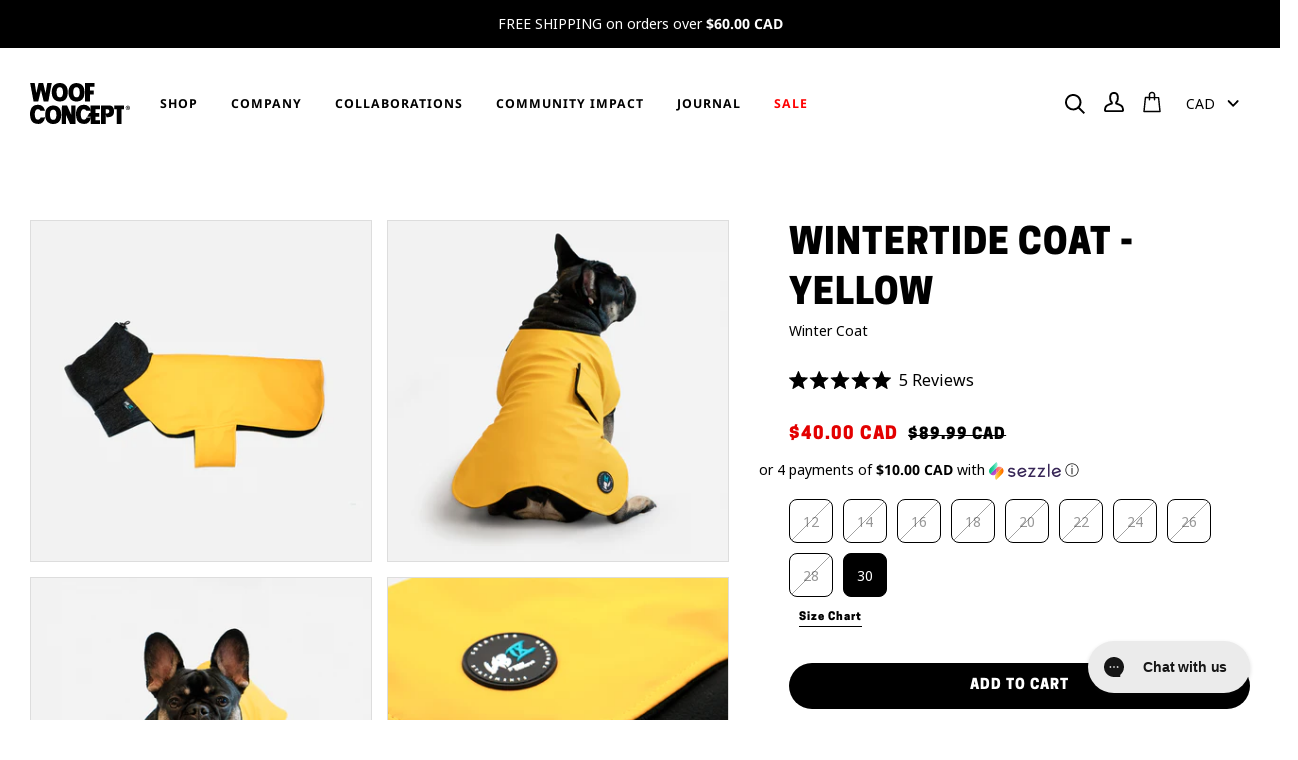

--- FILE ---
content_type: text/html; charset=utf-8
request_url: https://www.woofconcept.com/products/wintertide-jacket-yellow
body_size: 46907
content:
<!doctype html>
<html class="no-js" lang="en">
<head>
  <meta charset="utf-8">
  <meta http-equiv="X-UA-Compatible" content="IE=edge,chrome=1">
  <meta name="viewport" content="width=device-width,initial-scale=1">
  <meta name="theme-color" content="#000000">
  <link rel="canonical" href="https://www.woofconcept.com/products/wintertide-jacket-yellow">

  <meta name="facebook-domain-verification" content="8zo8je52ia8idr2uf79zlke0ybx2bz" />
  
  <!-- Google Tag Manager -->
  <script>(function(w,d,s,l,i){w[l]=w[l]||[];w[l].push({'gtm.start':
  new Date().getTime(),event:'gtm.js'});var f=d.getElementsByTagName(s)[0],
  j=d.createElement(s),dl=l!='dataLayer'?'&l='+l:'';j.async=true;j.src=
  'https://www.googletagmanager.com/gtm.js?id='+i+dl;f.parentNode.insertBefore(j,f);
  })(window,document,'script','dataLayer','GTM-N4GQHWJ');</script>
  <!-- End Google Tag Manager -->

  
    <link rel="shortcut icon" href="//www.woofconcept.com/cdn/shop/files/Underdog_Head_Black_32x32.png?v=1660671387" type="image/png">
  

  <!-- Title and description ================================================ -->
  
  <title>
    
    Wintertide Coat - Yellow
    
    
    
      &ndash; Woof Concept Products Ltd
    
  
  </title>

  
    <meta name="description" content="From wind to snow, our Wintertide Dog Coat is ready to take it on. Underneath its weather resistant exterior is an ultra soft fleece lining with a knitted neck warmer These weatherproof coats will help any dog stay warm through the coldest of climates.  Perfect for Late Fall and Winter">
  

  <!-- /snippets/social-meta-tags.liquid --><meta property="og:site_name" content="Woof Concept Products Ltd">
<meta property="og:url" content="https://www.woofconcept.com/products/wintertide-jacket-yellow">
<meta property="og:title" content="Wintertide Coat - Yellow">
<meta property="og:type" content="product">
<meta property="og:description" content="From wind to snow, our Wintertide Dog Coat is ready to take it on. Underneath its weather resistant exterior is an ultra soft fleece lining with a knitted neck warmer These weatherproof coats will help any dog stay warm through the coldest of climates.  Perfect for Late Fall and Winter"><meta property="og:price:amount" content="31.19">
  <meta property="og:price:currency" content="CAD"><meta property="og:image" content="http://www.woofconcept.com/cdn/shop/products/WintertideYellow_Sidecopy.jpg?v=1660826813">
      <meta property="og:image:secure_url" content="https://www.woofconcept.com/cdn/shop/products/WintertideYellow_Sidecopy.jpg?v=1660826813">
      <meta property="og:image:height" content="1500">
      <meta property="og:image:width" content="1500"><meta property="og:image" content="http://www.woofconcept.com/cdn/shop/products/WintertideYellow_Backcopy.jpg?v=1660826813">
      <meta property="og:image:secure_url" content="https://www.woofconcept.com/cdn/shop/products/WintertideYellow_Backcopy.jpg?v=1660826813">
      <meta property="og:image:height" content="1500">
      <meta property="og:image:width" content="1500"><meta property="og:image" content="http://www.woofconcept.com/cdn/shop/products/WintertideYellow_Frontcopy.jpg?v=1660826813">
      <meta property="og:image:secure_url" content="https://www.woofconcept.com/cdn/shop/products/WintertideYellow_Frontcopy.jpg?v=1660826813">
      <meta property="og:image:height" content="1500">
      <meta property="og:image:width" content="1500">


<meta name="twitter:site" content="@">
<meta name="twitter:card" content="summary_large_image">
<meta name="twitter:title" content="Wintertide Coat - Yellow">
<meta name="twitter:description" content="From wind to snow, our Wintertide Dog Coat is ready to take it on. Underneath its weather resistant exterior is an ultra soft fleece lining with a knitted neck warmer These weatherproof coats will help any dog stay warm through the coldest of climates.  Perfect for Late Fall and Winter">


  <!-- CSS ================================================================== -->
  <link href="//www.woofconcept.com/cdn/shop/t/74/assets/theme.scss.css?v=183465021648602663201767167294" rel="stylesheet" type="text/css" media="all" />

  <script>
    var theme = {
      strings: {
        addToCart: "Add to Cart",
        soldOut: "Sold Out",
        unavailable: "Unavailable",
        join: "Join Now"
      },
      moneyFormat: "\u003cspan class=money\u003e${{amount}} CAD\u003c\/span\u003e"
    }
  </script>

  
  

  <!-- Header hook for plugins ============================================== -->
  <script>window.performance && window.performance.mark && window.performance.mark('shopify.content_for_header.start');</script><meta name="google-site-verification" content="bjV9NL399qWtVYeoqh3Qn-jCtPkzCXJmBlPEQP4jWic">
<meta id="shopify-digital-wallet" name="shopify-digital-wallet" content="/12391616/digital_wallets/dialog">
<meta name="shopify-checkout-api-token" content="fe4dbde99235f545bab0e9bc0eb5e2f8">
<meta id="in-context-paypal-metadata" data-shop-id="12391616" data-venmo-supported="false" data-environment="production" data-locale="en_US" data-paypal-v4="true" data-currency="CAD">
<link rel="alternate" type="application/json+oembed" href="https://www.woofconcept.com/products/wintertide-jacket-yellow.oembed">
<script async="async" src="/checkouts/internal/preloads.js?locale=en-CA"></script>
<link rel="preconnect" href="https://shop.app" crossorigin="anonymous">
<script async="async" src="https://shop.app/checkouts/internal/preloads.js?locale=en-CA&shop_id=12391616" crossorigin="anonymous"></script>
<script id="apple-pay-shop-capabilities" type="application/json">{"shopId":12391616,"countryCode":"CA","currencyCode":"CAD","merchantCapabilities":["supports3DS"],"merchantId":"gid:\/\/shopify\/Shop\/12391616","merchantName":"Woof Concept Products Ltd","requiredBillingContactFields":["postalAddress","email","phone"],"requiredShippingContactFields":["postalAddress","email","phone"],"shippingType":"shipping","supportedNetworks":["visa","masterCard","amex","discover","interac","jcb"],"total":{"type":"pending","label":"Woof Concept Products Ltd","amount":"1.00"},"shopifyPaymentsEnabled":true,"supportsSubscriptions":true}</script>
<script id="shopify-features" type="application/json">{"accessToken":"fe4dbde99235f545bab0e9bc0eb5e2f8","betas":["rich-media-storefront-analytics"],"domain":"www.woofconcept.com","predictiveSearch":true,"shopId":12391616,"locale":"en"}</script>
<script>var Shopify = Shopify || {};
Shopify.shop = "woof-concept.myshopify.com";
Shopify.locale = "en";
Shopify.currency = {"active":"CAD","rate":"1.0"};
Shopify.country = "CA";
Shopify.theme = {"name":"[20230904] Woof Concept - Bed LP [Okendo]","id":161653129525,"schema_name":"Woof Concept","schema_version":"4.7.0","theme_store_id":null,"role":"main"};
Shopify.theme.handle = "null";
Shopify.theme.style = {"id":null,"handle":null};
Shopify.cdnHost = "www.woofconcept.com/cdn";
Shopify.routes = Shopify.routes || {};
Shopify.routes.root = "/";</script>
<script type="module">!function(o){(o.Shopify=o.Shopify||{}).modules=!0}(window);</script>
<script>!function(o){function n(){var o=[];function n(){o.push(Array.prototype.slice.apply(arguments))}return n.q=o,n}var t=o.Shopify=o.Shopify||{};t.loadFeatures=n(),t.autoloadFeatures=n()}(window);</script>
<script>
  window.ShopifyPay = window.ShopifyPay || {};
  window.ShopifyPay.apiHost = "shop.app\/pay";
  window.ShopifyPay.redirectState = null;
</script>
<script id="shop-js-analytics" type="application/json">{"pageType":"product"}</script>
<script defer="defer" async type="module" src="//www.woofconcept.com/cdn/shopifycloud/shop-js/modules/v2/client.init-shop-cart-sync_C5BV16lS.en.esm.js"></script>
<script defer="defer" async type="module" src="//www.woofconcept.com/cdn/shopifycloud/shop-js/modules/v2/chunk.common_CygWptCX.esm.js"></script>
<script type="module">
  await import("//www.woofconcept.com/cdn/shopifycloud/shop-js/modules/v2/client.init-shop-cart-sync_C5BV16lS.en.esm.js");
await import("//www.woofconcept.com/cdn/shopifycloud/shop-js/modules/v2/chunk.common_CygWptCX.esm.js");

  window.Shopify.SignInWithShop?.initShopCartSync?.({"fedCMEnabled":true,"windoidEnabled":true});

</script>
<script>
  window.Shopify = window.Shopify || {};
  if (!window.Shopify.featureAssets) window.Shopify.featureAssets = {};
  window.Shopify.featureAssets['shop-js'] = {"shop-cart-sync":["modules/v2/client.shop-cart-sync_ZFArdW7E.en.esm.js","modules/v2/chunk.common_CygWptCX.esm.js"],"init-fed-cm":["modules/v2/client.init-fed-cm_CmiC4vf6.en.esm.js","modules/v2/chunk.common_CygWptCX.esm.js"],"shop-button":["modules/v2/client.shop-button_tlx5R9nI.en.esm.js","modules/v2/chunk.common_CygWptCX.esm.js"],"shop-cash-offers":["modules/v2/client.shop-cash-offers_DOA2yAJr.en.esm.js","modules/v2/chunk.common_CygWptCX.esm.js","modules/v2/chunk.modal_D71HUcav.esm.js"],"init-windoid":["modules/v2/client.init-windoid_sURxWdc1.en.esm.js","modules/v2/chunk.common_CygWptCX.esm.js"],"shop-toast-manager":["modules/v2/client.shop-toast-manager_ClPi3nE9.en.esm.js","modules/v2/chunk.common_CygWptCX.esm.js"],"init-shop-email-lookup-coordinator":["modules/v2/client.init-shop-email-lookup-coordinator_B8hsDcYM.en.esm.js","modules/v2/chunk.common_CygWptCX.esm.js"],"init-shop-cart-sync":["modules/v2/client.init-shop-cart-sync_C5BV16lS.en.esm.js","modules/v2/chunk.common_CygWptCX.esm.js"],"avatar":["modules/v2/client.avatar_BTnouDA3.en.esm.js"],"pay-button":["modules/v2/client.pay-button_FdsNuTd3.en.esm.js","modules/v2/chunk.common_CygWptCX.esm.js"],"init-customer-accounts":["modules/v2/client.init-customer-accounts_DxDtT_ad.en.esm.js","modules/v2/client.shop-login-button_C5VAVYt1.en.esm.js","modules/v2/chunk.common_CygWptCX.esm.js","modules/v2/chunk.modal_D71HUcav.esm.js"],"init-shop-for-new-customer-accounts":["modules/v2/client.init-shop-for-new-customer-accounts_ChsxoAhi.en.esm.js","modules/v2/client.shop-login-button_C5VAVYt1.en.esm.js","modules/v2/chunk.common_CygWptCX.esm.js","modules/v2/chunk.modal_D71HUcav.esm.js"],"shop-login-button":["modules/v2/client.shop-login-button_C5VAVYt1.en.esm.js","modules/v2/chunk.common_CygWptCX.esm.js","modules/v2/chunk.modal_D71HUcav.esm.js"],"init-customer-accounts-sign-up":["modules/v2/client.init-customer-accounts-sign-up_CPSyQ0Tj.en.esm.js","modules/v2/client.shop-login-button_C5VAVYt1.en.esm.js","modules/v2/chunk.common_CygWptCX.esm.js","modules/v2/chunk.modal_D71HUcav.esm.js"],"shop-follow-button":["modules/v2/client.shop-follow-button_Cva4Ekp9.en.esm.js","modules/v2/chunk.common_CygWptCX.esm.js","modules/v2/chunk.modal_D71HUcav.esm.js"],"checkout-modal":["modules/v2/client.checkout-modal_BPM8l0SH.en.esm.js","modules/v2/chunk.common_CygWptCX.esm.js","modules/v2/chunk.modal_D71HUcav.esm.js"],"lead-capture":["modules/v2/client.lead-capture_Bi8yE_yS.en.esm.js","modules/v2/chunk.common_CygWptCX.esm.js","modules/v2/chunk.modal_D71HUcav.esm.js"],"shop-login":["modules/v2/client.shop-login_D6lNrXab.en.esm.js","modules/v2/chunk.common_CygWptCX.esm.js","modules/v2/chunk.modal_D71HUcav.esm.js"],"payment-terms":["modules/v2/client.payment-terms_CZxnsJam.en.esm.js","modules/v2/chunk.common_CygWptCX.esm.js","modules/v2/chunk.modal_D71HUcav.esm.js"]};
</script>
<script>(function() {
  var isLoaded = false;
  function asyncLoad() {
    if (isLoaded) return;
    isLoaded = true;
    var urls = ["https:\/\/sales-notification-cdn.makeprosimp.com\/v1\/published\/21569\/4fe272f834034319a16be97b9db7437b\/15005\/app.js?v=1\u0026shop=woof-concept.myshopify.com","https:\/\/cdn.attn.tv\/woofconcept\/dtag.js?shop=woof-concept.myshopify.com","https:\/\/config.gorgias.chat\/bundle-loader\/01GYCC60PGVJAGPPYYHNJJ8MVJ?source=shopify1click\u0026shop=woof-concept.myshopify.com","https:\/\/storage.nfcube.com\/instafeed-b5b33029591d3f26555c39a841e0827d.js?shop=woof-concept.myshopify.com","https:\/\/cdn.hextom.com\/js\/freeshippingbar.js?shop=woof-concept.myshopify.com","https:\/\/cdn.9gtb.com\/loader.js?g_cvt_id=e1285c3d-c054-466e-8fd2-71e7f9366fa7\u0026shop=woof-concept.myshopify.com"];
    for (var i = 0; i < urls.length; i++) {
      var s = document.createElement('script');
      s.type = 'text/javascript';
      s.async = true;
      s.src = urls[i];
      var x = document.getElementsByTagName('script')[0];
      x.parentNode.insertBefore(s, x);
    }
  };
  if(window.attachEvent) {
    window.attachEvent('onload', asyncLoad);
  } else {
    window.addEventListener('load', asyncLoad, false);
  }
})();</script>
<script id="__st">var __st={"a":12391616,"offset":-28800,"reqid":"51e1312f-fc13-427e-b524-f8778478127a-1768720158","pageurl":"www.woofconcept.com\/products\/wintertide-jacket-yellow","u":"d07162b1006a","p":"product","rtyp":"product","rid":4963121102950};</script>
<script>window.ShopifyPaypalV4VisibilityTracking = true;</script>
<script id="captcha-bootstrap">!function(){'use strict';const t='contact',e='account',n='new_comment',o=[[t,t],['blogs',n],['comments',n],[t,'customer']],c=[[e,'customer_login'],[e,'guest_login'],[e,'recover_customer_password'],[e,'create_customer']],r=t=>t.map((([t,e])=>`form[action*='/${t}']:not([data-nocaptcha='true']) input[name='form_type'][value='${e}']`)).join(','),a=t=>()=>t?[...document.querySelectorAll(t)].map((t=>t.form)):[];function s(){const t=[...o],e=r(t);return a(e)}const i='password',u='form_key',d=['recaptcha-v3-token','g-recaptcha-response','h-captcha-response',i],f=()=>{try{return window.sessionStorage}catch{return}},m='__shopify_v',_=t=>t.elements[u];function p(t,e,n=!1){try{const o=window.sessionStorage,c=JSON.parse(o.getItem(e)),{data:r}=function(t){const{data:e,action:n}=t;return t[m]||n?{data:e,action:n}:{data:t,action:n}}(c);for(const[e,n]of Object.entries(r))t.elements[e]&&(t.elements[e].value=n);n&&o.removeItem(e)}catch(o){console.error('form repopulation failed',{error:o})}}const l='form_type',E='cptcha';function T(t){t.dataset[E]=!0}const w=window,h=w.document,L='Shopify',v='ce_forms',y='captcha';let A=!1;((t,e)=>{const n=(g='f06e6c50-85a8-45c8-87d0-21a2b65856fe',I='https://cdn.shopify.com/shopifycloud/storefront-forms-hcaptcha/ce_storefront_forms_captcha_hcaptcha.v1.5.2.iife.js',D={infoText:'Protected by hCaptcha',privacyText:'Privacy',termsText:'Terms'},(t,e,n)=>{const o=w[L][v],c=o.bindForm;if(c)return c(t,g,e,D).then(n);var r;o.q.push([[t,g,e,D],n]),r=I,A||(h.body.append(Object.assign(h.createElement('script'),{id:'captcha-provider',async:!0,src:r})),A=!0)});var g,I,D;w[L]=w[L]||{},w[L][v]=w[L][v]||{},w[L][v].q=[],w[L][y]=w[L][y]||{},w[L][y].protect=function(t,e){n(t,void 0,e),T(t)},Object.freeze(w[L][y]),function(t,e,n,w,h,L){const[v,y,A,g]=function(t,e,n){const i=e?o:[],u=t?c:[],d=[...i,...u],f=r(d),m=r(i),_=r(d.filter((([t,e])=>n.includes(e))));return[a(f),a(m),a(_),s()]}(w,h,L),I=t=>{const e=t.target;return e instanceof HTMLFormElement?e:e&&e.form},D=t=>v().includes(t);t.addEventListener('submit',(t=>{const e=I(t);if(!e)return;const n=D(e)&&!e.dataset.hcaptchaBound&&!e.dataset.recaptchaBound,o=_(e),c=g().includes(e)&&(!o||!o.value);(n||c)&&t.preventDefault(),c&&!n&&(function(t){try{if(!f())return;!function(t){const e=f();if(!e)return;const n=_(t);if(!n)return;const o=n.value;o&&e.removeItem(o)}(t);const e=Array.from(Array(32),(()=>Math.random().toString(36)[2])).join('');!function(t,e){_(t)||t.append(Object.assign(document.createElement('input'),{type:'hidden',name:u})),t.elements[u].value=e}(t,e),function(t,e){const n=f();if(!n)return;const o=[...t.querySelectorAll(`input[type='${i}']`)].map((({name:t})=>t)),c=[...d,...o],r={};for(const[a,s]of new FormData(t).entries())c.includes(a)||(r[a]=s);n.setItem(e,JSON.stringify({[m]:1,action:t.action,data:r}))}(t,e)}catch(e){console.error('failed to persist form',e)}}(e),e.submit())}));const S=(t,e)=>{t&&!t.dataset[E]&&(n(t,e.some((e=>e===t))),T(t))};for(const o of['focusin','change'])t.addEventListener(o,(t=>{const e=I(t);D(e)&&S(e,y())}));const B=e.get('form_key'),M=e.get(l),P=B&&M;t.addEventListener('DOMContentLoaded',(()=>{const t=y();if(P)for(const e of t)e.elements[l].value===M&&p(e,B);[...new Set([...A(),...v().filter((t=>'true'===t.dataset.shopifyCaptcha))])].forEach((e=>S(e,t)))}))}(h,new URLSearchParams(w.location.search),n,t,e,['guest_login'])})(!0,!0)}();</script>
<script integrity="sha256-4kQ18oKyAcykRKYeNunJcIwy7WH5gtpwJnB7kiuLZ1E=" data-source-attribution="shopify.loadfeatures" defer="defer" src="//www.woofconcept.com/cdn/shopifycloud/storefront/assets/storefront/load_feature-a0a9edcb.js" crossorigin="anonymous"></script>
<script crossorigin="anonymous" defer="defer" src="//www.woofconcept.com/cdn/shopifycloud/storefront/assets/shopify_pay/storefront-65b4c6d7.js?v=20250812"></script>
<script data-source-attribution="shopify.dynamic_checkout.dynamic.init">var Shopify=Shopify||{};Shopify.PaymentButton=Shopify.PaymentButton||{isStorefrontPortableWallets:!0,init:function(){window.Shopify.PaymentButton.init=function(){};var t=document.createElement("script");t.src="https://www.woofconcept.com/cdn/shopifycloud/portable-wallets/latest/portable-wallets.en.js",t.type="module",document.head.appendChild(t)}};
</script>
<script data-source-attribution="shopify.dynamic_checkout.buyer_consent">
  function portableWalletsHideBuyerConsent(e){var t=document.getElementById("shopify-buyer-consent"),n=document.getElementById("shopify-subscription-policy-button");t&&n&&(t.classList.add("hidden"),t.setAttribute("aria-hidden","true"),n.removeEventListener("click",e))}function portableWalletsShowBuyerConsent(e){var t=document.getElementById("shopify-buyer-consent"),n=document.getElementById("shopify-subscription-policy-button");t&&n&&(t.classList.remove("hidden"),t.removeAttribute("aria-hidden"),n.addEventListener("click",e))}window.Shopify?.PaymentButton&&(window.Shopify.PaymentButton.hideBuyerConsent=portableWalletsHideBuyerConsent,window.Shopify.PaymentButton.showBuyerConsent=portableWalletsShowBuyerConsent);
</script>
<script data-source-attribution="shopify.dynamic_checkout.cart.bootstrap">document.addEventListener("DOMContentLoaded",(function(){function t(){return document.querySelector("shopify-accelerated-checkout-cart, shopify-accelerated-checkout")}if(t())Shopify.PaymentButton.init();else{new MutationObserver((function(e,n){t()&&(Shopify.PaymentButton.init(),n.disconnect())})).observe(document.body,{childList:!0,subtree:!0})}}));
</script>
<link id="shopify-accelerated-checkout-styles" rel="stylesheet" media="screen" href="https://www.woofconcept.com/cdn/shopifycloud/portable-wallets/latest/accelerated-checkout-backwards-compat.css" crossorigin="anonymous">
<style id="shopify-accelerated-checkout-cart">
        #shopify-buyer-consent {
  margin-top: 1em;
  display: inline-block;
  width: 100%;
}

#shopify-buyer-consent.hidden {
  display: none;
}

#shopify-subscription-policy-button {
  background: none;
  border: none;
  padding: 0;
  text-decoration: underline;
  font-size: inherit;
  cursor: pointer;
}

#shopify-subscription-policy-button::before {
  box-shadow: none;
}

      </style>
<link rel="stylesheet" media="screen" href="//www.woofconcept.com/cdn/shop/t/74/compiled_assets/styles.css?16711">
<script>window.performance && window.performance.mark && window.performance.mark('shopify.content_for_header.end');</script>
  
  <!-- Global site tag (gtag.js) - Google Ads: AW-590885894 -->
<script async src="https://www.googletagmanager.com/gtag/js?id=AW-590885894"></script>
<script>
  window.dataLayer = window.dataLayer || [];
  function gtag(){dataLayer.push(arguments);}
  gtag('js', new Date());

  gtag('config', 'AW-590885894', {'allow_enhanced_conversions': true});
</script>
  
  <script type="text/javascript">
    (function(c,l,a,r,i,t,y){
        c[a]=c[a]||function(){(c[a].q=c[a].q||[]).push(arguments)};
        t=l.createElement(r);t.async=1;t.src="https://www.clarity.ms/tag/"+i;
        y=l.getElementsByTagName(r)[0];y.parentNode.insertBefore(t,y);
    })(window, document, "clarity", "script", "brc22i8qik");
  </script>

  <!-- Google tag (gtag.js) -->
<script async src="https://www.googletagmanager.com/gtag/js?id=G-W10MS3KZQ4"></script>
<script>
  window.dataLayer = window.dataLayer || [];
  function gtag(){dataLayer.push(arguments);}
  gtag('js', new Date());

  gtag('config', 'G-W10MS3KZQ4');
</script>
<!-- BEGIN app block: shopify://apps/okendo/blocks/theme-settings/bb689e69-ea70-4661-8fb7-ad24a2e23c29 --><!-- BEGIN app snippet: header-metafields -->










    <style type="text/css" data-href="https://d3hw6dc1ow8pp2.cloudfront.net/reviews-widget-plus/css/okendo-reviews-styles.8dfe73f0.css"></style><style type="text/css" data-href="https://d3hw6dc1ow8pp2.cloudfront.net/reviews-widget-plus/css/modules/okendo-star-rating.86dbf7f0.css"></style><style type="text/css">.okeReviews[data-oke-container],div.okeReviews{font-size:14px;font-size:var(--oke-text-regular);font-weight:400;font-family:var(--oke-text-fontFamily);line-height:1.6}.okeReviews[data-oke-container] *,.okeReviews[data-oke-container] :after,.okeReviews[data-oke-container] :before,div.okeReviews *,div.okeReviews :after,div.okeReviews :before{box-sizing:border-box}.okeReviews[data-oke-container] h1,.okeReviews[data-oke-container] h2,.okeReviews[data-oke-container] h3,.okeReviews[data-oke-container] h4,.okeReviews[data-oke-container] h5,.okeReviews[data-oke-container] h6,div.okeReviews h1,div.okeReviews h2,div.okeReviews h3,div.okeReviews h4,div.okeReviews h5,div.okeReviews h6{font-size:1em;font-weight:400;line-height:1.4;margin:0}.okeReviews[data-oke-container] ul,div.okeReviews ul{padding:0;margin:0}.okeReviews[data-oke-container] li,div.okeReviews li{list-style-type:none;padding:0}.okeReviews[data-oke-container] p,div.okeReviews p{line-height:1.8;margin:0 0 4px}.okeReviews[data-oke-container] p:last-child,div.okeReviews p:last-child{margin-bottom:0}.okeReviews[data-oke-container] a,div.okeReviews a{text-decoration:none;color:inherit}.okeReviews[data-oke-container] button,div.okeReviews button{border-radius:0;border:0;box-shadow:none;margin:0;width:auto;min-width:auto;padding:0;background-color:transparent;min-height:auto}.okeReviews[data-oke-container] button,.okeReviews[data-oke-container] input,.okeReviews[data-oke-container] select,.okeReviews[data-oke-container] textarea,div.okeReviews button,div.okeReviews input,div.okeReviews select,div.okeReviews textarea{font-family:inherit;font-size:1em}.okeReviews[data-oke-container] label,.okeReviews[data-oke-container] select,div.okeReviews label,div.okeReviews select{display:inline}.okeReviews[data-oke-container] select,div.okeReviews select{width:auto}.okeReviews[data-oke-container] article,.okeReviews[data-oke-container] aside,div.okeReviews article,div.okeReviews aside{margin:0}.okeReviews[data-oke-container] table,div.okeReviews table{background:transparent;border:0;border-collapse:collapse;border-spacing:0;font-family:inherit;font-size:1em;table-layout:auto}.okeReviews[data-oke-container] table td,.okeReviews[data-oke-container] table th,.okeReviews[data-oke-container] table tr,div.okeReviews table td,div.okeReviews table th,div.okeReviews table tr{border:0;font-family:inherit;font-size:1em}.okeReviews[data-oke-container] table td,.okeReviews[data-oke-container] table th,div.okeReviews table td,div.okeReviews table th{background:transparent;font-weight:400;letter-spacing:normal;padding:0;text-align:left;text-transform:none;vertical-align:middle}.okeReviews[data-oke-container] table tr:hover td,.okeReviews[data-oke-container] table tr:hover th,div.okeReviews table tr:hover td,div.okeReviews table tr:hover th{background:transparent}.okeReviews[data-oke-container] fieldset,div.okeReviews fieldset{border:0;padding:0;margin:0;min-width:0}.okeReviews[data-oke-container] img,div.okeReviews img{max-width:none}.okeReviews[data-oke-container] div:empty,div.okeReviews div:empty{display:block}.okeReviews[data-oke-container] .oke-icon:before,div.okeReviews .oke-icon:before{font-family:oke-widget-icons!important;font-style:normal;font-weight:400;font-variant:normal;text-transform:none;line-height:1;-webkit-font-smoothing:antialiased;-moz-osx-font-smoothing:grayscale;color:inherit}.okeReviews[data-oke-container] .oke-icon--select-arrow:before,div.okeReviews .oke-icon--select-arrow:before{content:""}.okeReviews[data-oke-container] .oke-icon--loading:before,div.okeReviews .oke-icon--loading:before{content:""}.okeReviews[data-oke-container] .oke-icon--pencil:before,div.okeReviews .oke-icon--pencil:before{content:""}.okeReviews[data-oke-container] .oke-icon--filter:before,div.okeReviews .oke-icon--filter:before{content:""}.okeReviews[data-oke-container] .oke-icon--play:before,div.okeReviews .oke-icon--play:before{content:""}.okeReviews[data-oke-container] .oke-icon--tick-circle:before,div.okeReviews .oke-icon--tick-circle:before{content:""}.okeReviews[data-oke-container] .oke-icon--chevron-left:before,div.okeReviews .oke-icon--chevron-left:before{content:""}.okeReviews[data-oke-container] .oke-icon--chevron-right:before,div.okeReviews .oke-icon--chevron-right:before{content:""}.okeReviews[data-oke-container] .oke-icon--thumbs-down:before,div.okeReviews .oke-icon--thumbs-down:before{content:""}.okeReviews[data-oke-container] .oke-icon--thumbs-up:before,div.okeReviews .oke-icon--thumbs-up:before{content:""}.okeReviews[data-oke-container] .oke-icon--close:before,div.okeReviews .oke-icon--close:before{content:""}.okeReviews[data-oke-container] .oke-icon--chevron-up:before,div.okeReviews .oke-icon--chevron-up:before{content:""}.okeReviews[data-oke-container] .oke-icon--chevron-down:before,div.okeReviews .oke-icon--chevron-down:before{content:""}.okeReviews[data-oke-container] .oke-icon--star:before,div.okeReviews .oke-icon--star:before{content:""}.okeReviews[data-oke-container] .oke-icon--magnifying-glass:before,div.okeReviews .oke-icon--magnifying-glass:before{content:""}@font-face{font-family:oke-widget-icons;src:url(https://d3hw6dc1ow8pp2.cloudfront.net/reviews-widget-plus/fonts/oke-widget-icons.ttf) format("truetype"),url(https://d3hw6dc1ow8pp2.cloudfront.net/reviews-widget-plus/fonts/oke-widget-icons.woff) format("woff"),url(https://d3hw6dc1ow8pp2.cloudfront.net/reviews-widget-plus/img/oke-widget-icons.bc0d6b0a.svg) format("svg");font-weight:400;font-style:normal;font-display:block}.okeReviews[data-oke-container] .oke-button,div.okeReviews .oke-button{display:inline-block;border-style:solid;border-color:var(--oke-button-borderColor);border-width:var(--oke-button-borderWidth);background-color:var(--oke-button-backgroundColor);line-height:1;padding:12px 24px;margin:0;border-radius:var(--oke-button-borderRadius);color:var(--oke-button-textColor);text-align:center;position:relative;font-weight:var(--oke-button-fontWeight);font-size:var(--oke-button-fontSize);font-family:var(--oke-button-fontFamily);outline:0}.okeReviews[data-oke-container] .oke-button-text,.okeReviews[data-oke-container] .oke-button .oke-icon,div.okeReviews .oke-button-text,div.okeReviews .oke-button .oke-icon{line-height:1}.okeReviews[data-oke-container] .oke-button.oke-is-loading,div.okeReviews .oke-button.oke-is-loading{position:relative}.okeReviews[data-oke-container] .oke-button.oke-is-loading:before,div.okeReviews .oke-button.oke-is-loading:before{font-family:oke-widget-icons!important;font-style:normal;font-weight:400;font-variant:normal;text-transform:none;line-height:1;-webkit-font-smoothing:antialiased;-moz-osx-font-smoothing:grayscale;content:"";color:undefined;font-size:12px;display:inline-block;animation:oke-spin 1s linear infinite;position:absolute;width:12px;height:12px;top:0;left:0;bottom:0;right:0;margin:auto}.okeReviews[data-oke-container] .oke-button.oke-is-loading>*,div.okeReviews .oke-button.oke-is-loading>*{opacity:0}.okeReviews[data-oke-container] .oke-button.oke-is-active,div.okeReviews .oke-button.oke-is-active{background-color:var(--oke-button-backgroundColorActive);color:var(--oke-button-textColorActive);border-color:var(--oke-button-borderColorActive)}.okeReviews[data-oke-container] .oke-button:not(.oke-is-loading),div.okeReviews .oke-button:not(.oke-is-loading){cursor:pointer}.okeReviews[data-oke-container] .oke-button:not(.oke-is-loading):not(.oke-is-active):hover,div.okeReviews .oke-button:not(.oke-is-loading):not(.oke-is-active):hover{background-color:var(--oke-button-backgroundColorHover);color:var(--oke-button-textColorHover);border-color:var(--oke-button-borderColorHover);box-shadow:0 0 0 2px var(--oke-button-backgroundColorHover)}.okeReviews[data-oke-container] .oke-button:not(.oke-is-loading):not(.oke-is-active):active,.okeReviews[data-oke-container] .oke-button:not(.oke-is-loading):not(.oke-is-active):hover:active,div.okeReviews .oke-button:not(.oke-is-loading):not(.oke-is-active):active,div.okeReviews .oke-button:not(.oke-is-loading):not(.oke-is-active):hover:active{background-color:var(--oke-button-backgroundColorActive);color:var(--oke-button-textColorActive);border-color:var(--oke-button-borderColorActive)}.okeReviews[data-oke-container] .oke-title,div.okeReviews .oke-title{font-weight:var(--oke-title-fontWeight);font-size:var(--oke-title-fontSize);font-family:var(--oke-title-fontFamily)}.okeReviews[data-oke-container] .oke-bodyText,div.okeReviews .oke-bodyText{font-weight:var(--oke-bodyText-fontWeight);font-size:var(--oke-bodyText-fontSize);font-family:var(--oke-bodyText-fontFamily)}.okeReviews[data-oke-container] .oke-linkButton,div.okeReviews .oke-linkButton{cursor:pointer;font-weight:700;pointer-events:auto;text-decoration:underline}.okeReviews[data-oke-container] .oke-linkButton:hover,div.okeReviews .oke-linkButton:hover{text-decoration:none}.okeReviews[data-oke-container] .oke-readMore,div.okeReviews .oke-readMore{cursor:pointer;color:inherit;text-decoration:underline}.okeReviews[data-oke-container] .oke-select,div.okeReviews .oke-select{cursor:pointer;background-repeat:no-repeat;background-position-x:100%;background-position-y:50%;border:none;padding:0 24px 0 12px;appearance:none;color:inherit;-webkit-appearance:none;background-color:transparent;background-image:url("data:image/svg+xml;charset=utf-8,%3Csvg fill='currentColor' xmlns='http://www.w3.org/2000/svg' viewBox='0 0 24 24'%3E%3Cpath d='M7 10l5 5 5-5z'/%3E%3Cpath d='M0 0h24v24H0z' fill='none'/%3E%3C/svg%3E");outline-offset:4px}.okeReviews[data-oke-container] .oke-select:disabled,div.okeReviews .oke-select:disabled{background-color:transparent;background-image:url("data:image/svg+xml;charset=utf-8,%3Csvg fill='%239a9db1' xmlns='http://www.w3.org/2000/svg' viewBox='0 0 24 24'%3E%3Cpath d='M7 10l5 5 5-5z'/%3E%3Cpath d='M0 0h24v24H0z' fill='none'/%3E%3C/svg%3E")}.okeReviews[data-oke-container] .oke-loader,div.okeReviews .oke-loader{position:relative}.okeReviews[data-oke-container] .oke-loader:before,div.okeReviews .oke-loader:before{font-family:oke-widget-icons!important;font-style:normal;font-weight:400;font-variant:normal;text-transform:none;line-height:1;-webkit-font-smoothing:antialiased;-moz-osx-font-smoothing:grayscale;content:"";color:var(--oke-text-secondaryColor);font-size:12px;display:inline-block;animation:oke-spin 1s linear infinite;position:absolute;width:12px;height:12px;top:0;left:0;bottom:0;right:0;margin:auto}.okeReviews[data-oke-container] .oke-a11yText,div.okeReviews .oke-a11yText{border:0;clip:rect(0 0 0 0);height:1px;margin:-1px;overflow:hidden;padding:0;position:absolute;width:1px}.okeReviews[data-oke-container] .oke-hidden,div.okeReviews .oke-hidden{display:none}.okeReviews[data-oke-container] .oke-modal,div.okeReviews .oke-modal{bottom:0;left:0;overflow:auto;position:fixed;right:0;top:0;z-index:2147483647;max-height:100%;background-color:rgba(0,0,0,.5);padding:40px 0 32px}@media only screen and (min-width:1024px){.okeReviews[data-oke-container] .oke-modal,div.okeReviews .oke-modal{display:flex;align-items:center;padding:48px 0}}.okeReviews[data-oke-container] .oke-modal ::selection,div.okeReviews .oke-modal ::selection{background-color:rgba(39,45,69,.2)}.okeReviews[data-oke-container] .oke-modal,.okeReviews[data-oke-container] .oke-modal p,div.okeReviews .oke-modal,div.okeReviews .oke-modal p{color:#272d45}.okeReviews[data-oke-container] .oke-modal-content,div.okeReviews .oke-modal-content{background-color:#fff;margin:auto;position:relative;will-change:transform,opacity;width:calc(100% - 64px)}@media only screen and (min-width:1024px){.okeReviews[data-oke-container] .oke-modal-content,div.okeReviews .oke-modal-content{max-width:1000px}}.okeReviews[data-oke-container] .oke-modal-close,div.okeReviews .oke-modal-close{cursor:pointer;position:absolute;width:32px;height:32px;top:-32px;padding:4px;right:-4px;line-height:1}.okeReviews[data-oke-container] .oke-modal-close:before,div.okeReviews .oke-modal-close:before{font-family:oke-widget-icons!important;font-style:normal;font-weight:400;font-variant:normal;text-transform:none;line-height:1;-webkit-font-smoothing:antialiased;-moz-osx-font-smoothing:grayscale;content:"";color:#fff;font-size:24px;display:inline-block;width:24px;height:24px}.okeReviews[data-oke-container] .oke-modal-overlay,div.okeReviews .oke-modal-overlay{background-color:rgba(43,46,56,.9)}@media only screen and (min-width:1024px){.okeReviews[data-oke-container] .oke-modal--large .oke-modal-content,div.okeReviews .oke-modal--large .oke-modal-content{max-width:1200px}}.okeReviews[data-oke-container] .oke-modal .oke-helpful,.okeReviews[data-oke-container] .oke-modal .oke-helpful-vote-button,.okeReviews[data-oke-container] .oke-modal .oke-reviewContent-date,div.okeReviews .oke-modal .oke-helpful,div.okeReviews .oke-modal .oke-helpful-vote-button,div.okeReviews .oke-modal .oke-reviewContent-date{color:#676986}.oke-modal .okeReviews[data-oke-container].oke-w,.oke-modal div.okeReviews.oke-w{color:#272d45}.okeReviews[data-oke-container] .oke-tag,div.okeReviews .oke-tag{align-items:center;color:#272d45;display:flex;font-size:var(--oke-text-small);font-weight:600;text-align:left;position:relative;z-index:2;background-color:#f4f4f6;padding:4px 6px;border:none;border-radius:4px;gap:6px;line-height:1}.okeReviews[data-oke-container] .oke-tag svg,div.okeReviews .oke-tag svg{fill:currentColor;height:1rem}.okeReviews[data-oke-container] .hooper,div.okeReviews .hooper{height:auto}.okeReviews--left{text-align:left}.okeReviews--right{text-align:right}.okeReviews--center{text-align:center}.okeReviews :not([tabindex="-1"]):focus-visible{outline:5px auto highlight;outline:5px auto -webkit-focus-ring-color}.is-oke-modalOpen{overflow:hidden!important}img.oke-is-error{background-color:var(--oke-shadingColor);background-size:cover;background-position:50% 50%;box-shadow:inset 0 0 0 1px var(--oke-border-color)}@keyframes oke-spin{0%{transform:rotate(0deg)}to{transform:rotate(1turn)}}@keyframes oke-fade-in{0%{opacity:0}to{opacity:1}}
.oke-stars{line-height:1;position:relative;display:inline-block}.oke-stars-background svg{overflow:visible}.oke-stars-foreground{overflow:hidden;position:absolute;top:0;left:0}.oke-sr{display:inline-block;padding-top:var(--oke-starRating-spaceAbove);padding-bottom:var(--oke-starRating-spaceBelow)}.oke-sr .oke-is-clickable{cursor:pointer}.oke-sr-count,.oke-sr-rating,.oke-sr-stars{display:inline-block;vertical-align:middle}.oke-sr-stars{line-height:1;margin-right:8px}.oke-sr-rating{display:none}.oke-sr-count--brackets:before{content:"("}.oke-sr-count--brackets:after{content:")"}</style>

    <script type="application/json" id="oke-reviews-settings">{"subscriberId":"9e7c1b61-6f2e-4315-a275-b44b084a3213","analyticsSettings":{"isWidgetOnScreenTrackingEnabled":false,"provider":"none"},"locale":"en","localeAndVariant":{"code":"en"},"matchCustomerLocale":false,"widgetSettings":{"global":{"dateSettings":{"format":{"type":"hidden"}},"stars":{"backgroundColor":"#E5E5E5","foregroundColor":"#000000","interspace":2,"shape":{"type":"default"},"showBorder":false},"showIncentiveIndicator":false,"searchEnginePaginationEnabled":false,"font":{"fontType":"inherit-from-page"}},"homepageCarousel":{"slidesPerPage":{"large":3,"medium":2},"totalSlides":12,"scrollBehaviour":"slide","style":{"showDates":true,"border":{"color":"#E5E5EB","width":{"value":1,"unit":"px"}},"headingFont":{"hasCustomFontSettings":false},"bodyFont":{"hasCustomFontSettings":false},"arrows":{"color":"#676986","size":{"value":24,"unit":"px"},"enabled":true},"avatar":{"backgroundColor":"#E5E5EB","placeholderTextColor":"#2C3E50","size":{"value":48,"unit":"px"},"enabled":true},"media":{"size":{"value":80,"unit":"px"},"imageGap":{"value":4,"unit":"px"},"enabled":true},"stars":{"height":{"value":18,"unit":"px"}},"productImageSize":{"value":48,"unit":"px"},"layout":{"name":"default","reviewDetailsPosition":"below","showProductName":false,"showAttributeBars":false,"showProductVariantName":false,"showProductDetails":"only-when-grouped"},"highlightColor":"#0E7A82","spaceAbove":{"value":20,"unit":"px"},"text":{"primaryColor":"#2C3E50","fontSizeRegular":{"value":14,"unit":"px"},"fontSizeSmall":{"value":12,"unit":"px"},"secondaryColor":"#676986"},"spaceBelow":{"value":20,"unit":"px"}},"defaultSort":"rating desc","autoPlay":false,"truncation":{"bodyMaxLines":4,"enabled":true,"truncateAll":false}},"mediaCarousel":{"minimumImages":1,"linkText":"Read More","autoPlay":false,"slideSize":"medium","arrowPosition":"outside"},"mediaGrid":{"gridStyleDesktop":{"layout":"default-desktop"},"gridStyleMobile":{"layout":"default-mobile"},"showMoreArrow":{"arrowColor":"#676986","enabled":true,"backgroundColor":"#f4f4f6"},"linkText":"Read More","infiniteScroll":false,"gapSize":{"value":10,"unit":"px"}},"questions":{"initialPageSize":6,"loadMorePageSize":6},"reviewsBadge":{"layout":"large","colorScheme":"dark"},"reviewsTab":{"enabled":false},"reviewsWidget":{"tabs":{"reviews":true},"header":{"columnDistribution":"space-between","verticalAlignment":"top","blocks":[{"columnWidth":"one-third","modules":[{"name":"rating-average","layout":"one-line"},{"name":"rating-breakdown","backgroundColor":"#E5E5E5","shadingColor":"#000000","stretchMode":"contain"}],"textAlignment":"left"},{"columnWidth":"two-thirds","modules":[{"name":"media-carousel","imageGap":{"value":4,"unit":"px"},"imageHeight":{"value":120,"unit":"px"}}],"textAlignment":"left"}]},"style":{"showDates":true,"border":{"color":"#E5E5EB","width":{"value":1,"unit":"px"}},"bodyFont":{"hasCustomFontSettings":false},"headingFont":{"hasCustomFontSettings":false},"filters":{"backgroundColorActive":"#000000","backgroundColor":"#FFFFFF","borderColor":"#000000","borderRadius":{"value":100,"unit":"px"},"borderColorActive":"#000000","textColorActive":"#FFFFFF","textColor":"#000000","searchHighlightColor":"#B2F9E9"},"avatar":{"backgroundColor":"#000000","placeholderTextColor":"#FFFFFF","size":{"value":48,"unit":"px"},"enabled":true},"stars":{"height":{"value":18,"unit":"px"}},"shadingColor":"#F7F7F8","productImageSize":{"value":48,"unit":"px"},"button":{"backgroundColorActive":"#1A1A1A","borderColorHover":"#DBDDE4","backgroundColor":"#000000","borderColor":"#DBDDE4","backgroundColorHover":"#1A1A1A","textColorHover":"#FFFFFF","borderRadius":{"value":50,"unit":"px"},"borderWidth":{"value":0,"unit":"px"},"borderColorActive":"#676986","textColorActive":"#FFFFFF","textColor":"#FFFFFF","font":{"fontSize":{"value":14.4,"unit":"px"},"fontType":"custom","fontFamily":"CooperHewitt","fontWeight":700,"hasCustomFontSettings":true}},"highlightColor":"#000000","spaceAbove":{"value":20,"unit":"px"},"text":{"primaryColor":"#000000","fontSizeRegular":{"value":16,"unit":"px"},"fontSizeLarge":{"value":20,"unit":"px"},"fontSizeSmall":{"value":14,"unit":"px"},"secondaryColor":"#000000"},"spaceBelow":{"value":60,"unit":"px"},"attributeBar":{"style":"default","backgroundColor":"#D3D4DD","shadingColor":"#9A9DB1","markerColor":"#00CAAA"}},"showWhenEmpty":true,"reviews":{"list":{"layout":{"collapseReviewerDetails":false,"columnAmount":4,"name":"default","showAttributeBars":false,"borderStyle":"full","showProductVariantName":false,"showProductDetails":"only-when-grouped"},"initialPageSize":5,"media":{"layout":"thumbnail","size":{"value":200,"unit":"px"},"imageGap":{"value":4,"unit":"px"}},"truncation":{"bodyMaxLines":4,"truncateAll":false,"enabled":true},"loadMorePageSize":5},"controls":{"filterMode":"closed","defaultSort":"date desc","writeReviewButtonEnabled":true,"freeTextSearchEnabled":false}}},"starRatings":{"showWhenEmpty":false,"clickBehavior":"scroll-to-widget","style":{"text":{"content":"review-count","style":"number-and-text","brackets":false},"spaceAbove":{"value":0,"unit":"px"},"singleStar":false,"spaceBelow":{"value":0,"unit":"px"},"height":{"value":18,"unit":"px"}}}},"features":{"recorderPlusEnabled":true,"recorderQandaPlusEnabled":true}}</script>
            <style id="oke-css-vars">:root{--oke-widget-spaceAbove:20px;--oke-widget-spaceBelow:60px;--oke-starRating-spaceAbove:0;--oke-starRating-spaceBelow:0;--oke-button-backgroundColor:#000;--oke-button-backgroundColorHover:#1a1a1a;--oke-button-backgroundColorActive:#1a1a1a;--oke-button-textColor:#fff;--oke-button-textColorHover:#fff;--oke-button-textColorActive:#fff;--oke-button-borderColor:#dbdde4;--oke-button-borderColorHover:#dbdde4;--oke-button-borderColorActive:#676986;--oke-button-borderRadius:50px;--oke-button-borderWidth:0;--oke-button-fontWeight:700;--oke-button-fontSize:14.4px;--oke-button-fontFamily:CooperHewitt,sans-serif;--oke-border-color:#e5e5eb;--oke-border-width:1px;--oke-text-primaryColor:#000;--oke-text-secondaryColor:#000;--oke-text-small:14px;--oke-text-regular:16px;--oke-text-large:20px;--oke-text-fontFamily:inherit;--oke-avatar-size:48px;--oke-avatar-backgroundColor:#000;--oke-avatar-placeholderTextColor:#fff;--oke-highlightColor:#000;--oke-shadingColor:#f7f7f8;--oke-productImageSize:48px;--oke-attributeBar-shadingColor:#9a9db1;--oke-attributeBar-borderColor:undefined;--oke-attributeBar-backgroundColor:#d3d4dd;--oke-attributeBar-markerColor:#00caaa;--oke-filter-backgroundColor:#fff;--oke-filter-backgroundColorActive:#000;--oke-filter-borderColor:#000;--oke-filter-borderColorActive:#000;--oke-filter-textColor:#000;--oke-filter-textColorActive:#fff;--oke-filter-borderRadius:100px;--oke-filter-searchHighlightColor:#b2f9e9;--oke-mediaGrid-chevronColor:#676986;--oke-stars-foregroundColor:#000;--oke-stars-backgroundColor:#e5e5e5;--oke-stars-borderWidth:0}.oke-w,oke-modal{--oke-title-fontWeight:600;--oke-title-fontSize:var(--oke-text-regular,14px);--oke-title-fontFamily:inherit;--oke-bodyText-fontWeight:400;--oke-bodyText-fontSize:var(--oke-text-regular,14px);--oke-bodyText-fontFamily:inherit}</style>
            <style id="oke-reviews-custom-css">.okeReviews.oke-sr{display:block}.product__type-and-rating .oke-sr{margin-top:25px}div.okeReviews[data-oke-container].oke-w{max-width:unset}div.okeReviews[data-oke-container] .oke-reviewContent .oke-reviewContent-title{letter-spacing:1px;font-weight:700;font-size:1.25em;font-family:CooperHewitt,Futura,sans-serif;text-transform:uppercase}div.okeReviews[data-oke-container] .oke-reviewContent-body p{line-height:1.6}div.oke-modal .okeReviews[data-oke-container].oke-w,div.okeReviews[data-oke-container] .oke-modal,div.okeReviews[data-oke-container] .oke-modal p,div.okeReviews[data-oke-container] .oke-modal .oke-helpful,div.okeReviews[data-oke-container] .oke-modal .oke-helpful-vote-button,div.okeReviews[data-oke-container] .oke-modal .oke-reviewContent-date{color:var(--oke-text-primaryColor)}div.okeReviews[data-oke-container] .oke-is-small .oke-w-reviews-head{display:block}div.okeReviews[data-oke-container] .oke-button{text-transform:uppercase;letter-spacing:1px}div.okeReviews[data-oke-container] .oke-is-small .oke-button,div.okeReviews[data-oke-container] .oke-is-small .oke-qw-header-askQuestion{width:100%}div.okeReviews[data-oke-container] .oke-button:not(.oke-is-loading):not(.oke-is-active):hover{box-shadow:none}.okeReviews[data-oke-container] .oke-w-reviews-writeReview{display:inherit}div.okeReviews[data-oke-container] .oke-is-small .oke-w-writeReview{margin-top:5px}div.okeReviews[data-oke-container] .oke-w-reviews-head .oke-w-reviews-filterToggle .oke-icon{vertical-align:initial}div.okeReviews[data-oke-container] .oke-w-reviews-head .oke-w-writeReview:before,div.okeReviews[data-oke-container] .oke-w-reviews-head .oke-w-reviews-filterToggle .oke-icon:before{vertical-align:bottom}div.okeReviews[data-oke-container] .oke-w-reviews-controls{flex-wrap:wrap}div.okeReviews[data-oke-container] .oke-is-small .oke-sortSelect-label{margin-right:0}div.okeReviews[data-oke-container] .oke-is-small .oke-w-reviews-count,div.okeReviews[data-oke-container] .oke-is-small .oke-sortSelect{font-size:.9em}div.okeReviews[data-oke-container] .oke-select{margin-bottom:initial}div.okeReviews[data-oke-container] .oke-helpful-vote-button{line-height:1.1}div.okeReviews[data-oke-container] .oke-qw-question-main-body{font-weight:400}@media all and (max-width:767px){.product__type-and-rating .oke-sr{margin-top:12px}}</style>
            <template id="oke-reviews-body-template"><svg id="oke-star-symbols" style="display:none!important" data-oke-id="oke-star-symbols"><symbol id="oke-star-empty" style="overflow:visible;"><path id="star-default--empty" fill="var(--oke-stars-backgroundColor)" stroke="var(--oke-stars-borderColor)" stroke-width="var(--oke-stars-borderWidth)" d="M3.34 13.86c-.48.3-.76.1-.63-.44l1.08-4.56L.26 5.82c-.42-.36-.32-.7.24-.74l4.63-.37L6.92.39c.2-.52.55-.52.76 0l1.8 4.32 4.62.37c.56.05.67.37.24.74l-3.53 3.04 1.08 4.56c.13.54-.14.74-.63.44L7.3 11.43l-3.96 2.43z"/></symbol><symbol id="oke-star-filled" style="overflow:visible;"><path id="star-default--filled" fill="var(--oke-stars-foregroundColor)" stroke="var(--oke-stars-borderColor)" stroke-width="var(--oke-stars-borderWidth)" d="M3.34 13.86c-.48.3-.76.1-.63-.44l1.08-4.56L.26 5.82c-.42-.36-.32-.7.24-.74l4.63-.37L6.92.39c.2-.52.55-.52.76 0l1.8 4.32 4.62.37c.56.05.67.37.24.74l-3.53 3.04 1.08 4.56c.13.54-.14.74-.63.44L7.3 11.43l-3.96 2.43z"/></symbol></svg></template><script>document.addEventListener('readystatechange',() =>{Array.from(document.getElementById('oke-reviews-body-template')?.content.children)?.forEach(function(child){if(!Array.from(document.body.querySelectorAll('[data-oke-id='.concat(child.getAttribute('data-oke-id'),']'))).length){document.body.prepend(child)}})},{once:true});</script>













<!-- END app snippet -->

<!-- BEGIN app snippet: widget-plus-initialisation-script -->




    <script async id="okendo-reviews-script" src="https://d3hw6dc1ow8pp2.cloudfront.net/reviews-widget-plus/js/okendo-reviews.js"></script>

<!-- END app snippet -->


<!-- END app block --><!-- BEGIN app block: shopify://apps/klaviyo-email-marketing-sms/blocks/klaviyo-onsite-embed/2632fe16-c075-4321-a88b-50b567f42507 -->












  <script async src="https://static.klaviyo.com/onsite/js/Hm9mfY/klaviyo.js?company_id=Hm9mfY"></script>
  <script>!function(){if(!window.klaviyo){window._klOnsite=window._klOnsite||[];try{window.klaviyo=new Proxy({},{get:function(n,i){return"push"===i?function(){var n;(n=window._klOnsite).push.apply(n,arguments)}:function(){for(var n=arguments.length,o=new Array(n),w=0;w<n;w++)o[w]=arguments[w];var t="function"==typeof o[o.length-1]?o.pop():void 0,e=new Promise((function(n){window._klOnsite.push([i].concat(o,[function(i){t&&t(i),n(i)}]))}));return e}}})}catch(n){window.klaviyo=window.klaviyo||[],window.klaviyo.push=function(){var n;(n=window._klOnsite).push.apply(n,arguments)}}}}();</script>

  
    <script id="viewed_product">
      if (item == null) {
        var _learnq = _learnq || [];

        var MetafieldReviews = null
        var MetafieldYotpoRating = null
        var MetafieldYotpoCount = null
        var MetafieldLooxRating = null
        var MetafieldLooxCount = null
        var okendoProduct = null
        var okendoProductReviewCount = null
        var okendoProductReviewAverageValue = null
        try {
          // The following fields are used for Customer Hub recently viewed in order to add reviews.
          // This information is not part of __kla_viewed. Instead, it is part of __kla_viewed_reviewed_items
          MetafieldReviews = {"rating":{"scale_min":"1.0","scale_max":"5.0","value":"5.0"},"rating_count":5};
          MetafieldYotpoRating = null
          MetafieldYotpoCount = null
          MetafieldLooxRating = null
          MetafieldLooxCount = null

          okendoProduct = {"reviewCount":5,"reviewAverageValue":"5.0"}
          // If the okendo metafield is not legacy, it will error, which then requires the new json formatted data
          if (okendoProduct && 'error' in okendoProduct) {
            okendoProduct = null
          }
          okendoProductReviewCount = okendoProduct ? okendoProduct.reviewCount : null
          okendoProductReviewAverageValue = okendoProduct ? okendoProduct.reviewAverageValue : null
        } catch (error) {
          console.error('Error in Klaviyo onsite reviews tracking:', error);
        }

        var item = {
          Name: "Wintertide Coat - Yellow",
          ProductID: 4963121102950,
          Categories: ["Clothing","Garage Sale","LAB IX","LAB IX Apparel Collection","Sale Clothing","Winter Coat"],
          ImageURL: "https://www.woofconcept.com/cdn/shop/products/WintertideYellow_Sidecopy_grande.jpg?v=1660826813",
          URL: "https://www.woofconcept.com/products/wintertide-jacket-yellow",
          Brand: "Woof Concept Products Ltd",
          Price: "$31.19 CAD",
          Value: "31.19",
          CompareAtPrice: "$89.99 CAD"
        };
        _learnq.push(['track', 'Viewed Product', item]);
        _learnq.push(['trackViewedItem', {
          Title: item.Name,
          ItemId: item.ProductID,
          Categories: item.Categories,
          ImageUrl: item.ImageURL,
          Url: item.URL,
          Metadata: {
            Brand: item.Brand,
            Price: item.Price,
            Value: item.Value,
            CompareAtPrice: item.CompareAtPrice
          },
          metafields:{
            reviews: MetafieldReviews,
            yotpo:{
              rating: MetafieldYotpoRating,
              count: MetafieldYotpoCount,
            },
            loox:{
              rating: MetafieldLooxRating,
              count: MetafieldLooxCount,
            },
            okendo: {
              rating: okendoProductReviewAverageValue,
              count: okendoProductReviewCount,
            }
          }
        }]);
      }
    </script>
  




  <script>
    window.klaviyoReviewsProductDesignMode = false
  </script>







<!-- END app block --><link href="https://monorail-edge.shopifysvc.com" rel="dns-prefetch">
<script>(function(){if ("sendBeacon" in navigator && "performance" in window) {try {var session_token_from_headers = performance.getEntriesByType('navigation')[0].serverTiming.find(x => x.name == '_s').description;} catch {var session_token_from_headers = undefined;}var session_cookie_matches = document.cookie.match(/_shopify_s=([^;]*)/);var session_token_from_cookie = session_cookie_matches && session_cookie_matches.length === 2 ? session_cookie_matches[1] : "";var session_token = session_token_from_headers || session_token_from_cookie || "";function handle_abandonment_event(e) {var entries = performance.getEntries().filter(function(entry) {return /monorail-edge.shopifysvc.com/.test(entry.name);});if (!window.abandonment_tracked && entries.length === 0) {window.abandonment_tracked = true;var currentMs = Date.now();var navigation_start = performance.timing.navigationStart;var payload = {shop_id: 12391616,url: window.location.href,navigation_start,duration: currentMs - navigation_start,session_token,page_type: "product"};window.navigator.sendBeacon("https://monorail-edge.shopifysvc.com/v1/produce", JSON.stringify({schema_id: "online_store_buyer_site_abandonment/1.1",payload: payload,metadata: {event_created_at_ms: currentMs,event_sent_at_ms: currentMs}}));}}window.addEventListener('pagehide', handle_abandonment_event);}}());</script>
<script id="web-pixels-manager-setup">(function e(e,d,r,n,o){if(void 0===o&&(o={}),!Boolean(null===(a=null===(i=window.Shopify)||void 0===i?void 0:i.analytics)||void 0===a?void 0:a.replayQueue)){var i,a;window.Shopify=window.Shopify||{};var t=window.Shopify;t.analytics=t.analytics||{};var s=t.analytics;s.replayQueue=[],s.publish=function(e,d,r){return s.replayQueue.push([e,d,r]),!0};try{self.performance.mark("wpm:start")}catch(e){}var l=function(){var e={modern:/Edge?\/(1{2}[4-9]|1[2-9]\d|[2-9]\d{2}|\d{4,})\.\d+(\.\d+|)|Firefox\/(1{2}[4-9]|1[2-9]\d|[2-9]\d{2}|\d{4,})\.\d+(\.\d+|)|Chrom(ium|e)\/(9{2}|\d{3,})\.\d+(\.\d+|)|(Maci|X1{2}).+ Version\/(15\.\d+|(1[6-9]|[2-9]\d|\d{3,})\.\d+)([,.]\d+|)( \(\w+\)|)( Mobile\/\w+|) Safari\/|Chrome.+OPR\/(9{2}|\d{3,})\.\d+\.\d+|(CPU[ +]OS|iPhone[ +]OS|CPU[ +]iPhone|CPU IPhone OS|CPU iPad OS)[ +]+(15[._]\d+|(1[6-9]|[2-9]\d|\d{3,})[._]\d+)([._]\d+|)|Android:?[ /-](13[3-9]|1[4-9]\d|[2-9]\d{2}|\d{4,})(\.\d+|)(\.\d+|)|Android.+Firefox\/(13[5-9]|1[4-9]\d|[2-9]\d{2}|\d{4,})\.\d+(\.\d+|)|Android.+Chrom(ium|e)\/(13[3-9]|1[4-9]\d|[2-9]\d{2}|\d{4,})\.\d+(\.\d+|)|SamsungBrowser\/([2-9]\d|\d{3,})\.\d+/,legacy:/Edge?\/(1[6-9]|[2-9]\d|\d{3,})\.\d+(\.\d+|)|Firefox\/(5[4-9]|[6-9]\d|\d{3,})\.\d+(\.\d+|)|Chrom(ium|e)\/(5[1-9]|[6-9]\d|\d{3,})\.\d+(\.\d+|)([\d.]+$|.*Safari\/(?![\d.]+ Edge\/[\d.]+$))|(Maci|X1{2}).+ Version\/(10\.\d+|(1[1-9]|[2-9]\d|\d{3,})\.\d+)([,.]\d+|)( \(\w+\)|)( Mobile\/\w+|) Safari\/|Chrome.+OPR\/(3[89]|[4-9]\d|\d{3,})\.\d+\.\d+|(CPU[ +]OS|iPhone[ +]OS|CPU[ +]iPhone|CPU IPhone OS|CPU iPad OS)[ +]+(10[._]\d+|(1[1-9]|[2-9]\d|\d{3,})[._]\d+)([._]\d+|)|Android:?[ /-](13[3-9]|1[4-9]\d|[2-9]\d{2}|\d{4,})(\.\d+|)(\.\d+|)|Mobile Safari.+OPR\/([89]\d|\d{3,})\.\d+\.\d+|Android.+Firefox\/(13[5-9]|1[4-9]\d|[2-9]\d{2}|\d{4,})\.\d+(\.\d+|)|Android.+Chrom(ium|e)\/(13[3-9]|1[4-9]\d|[2-9]\d{2}|\d{4,})\.\d+(\.\d+|)|Android.+(UC? ?Browser|UCWEB|U3)[ /]?(15\.([5-9]|\d{2,})|(1[6-9]|[2-9]\d|\d{3,})\.\d+)\.\d+|SamsungBrowser\/(5\.\d+|([6-9]|\d{2,})\.\d+)|Android.+MQ{2}Browser\/(14(\.(9|\d{2,})|)|(1[5-9]|[2-9]\d|\d{3,})(\.\d+|))(\.\d+|)|K[Aa][Ii]OS\/(3\.\d+|([4-9]|\d{2,})\.\d+)(\.\d+|)/},d=e.modern,r=e.legacy,n=navigator.userAgent;return n.match(d)?"modern":n.match(r)?"legacy":"unknown"}(),u="modern"===l?"modern":"legacy",c=(null!=n?n:{modern:"",legacy:""})[u],f=function(e){return[e.baseUrl,"/wpm","/b",e.hashVersion,"modern"===e.buildTarget?"m":"l",".js"].join("")}({baseUrl:d,hashVersion:r,buildTarget:u}),m=function(e){var d=e.version,r=e.bundleTarget,n=e.surface,o=e.pageUrl,i=e.monorailEndpoint;return{emit:function(e){var a=e.status,t=e.errorMsg,s=(new Date).getTime(),l=JSON.stringify({metadata:{event_sent_at_ms:s},events:[{schema_id:"web_pixels_manager_load/3.1",payload:{version:d,bundle_target:r,page_url:o,status:a,surface:n,error_msg:t},metadata:{event_created_at_ms:s}}]});if(!i)return console&&console.warn&&console.warn("[Web Pixels Manager] No Monorail endpoint provided, skipping logging."),!1;try{return self.navigator.sendBeacon.bind(self.navigator)(i,l)}catch(e){}var u=new XMLHttpRequest;try{return u.open("POST",i,!0),u.setRequestHeader("Content-Type","text/plain"),u.send(l),!0}catch(e){return console&&console.warn&&console.warn("[Web Pixels Manager] Got an unhandled error while logging to Monorail."),!1}}}}({version:r,bundleTarget:l,surface:e.surface,pageUrl:self.location.href,monorailEndpoint:e.monorailEndpoint});try{o.browserTarget=l,function(e){var d=e.src,r=e.async,n=void 0===r||r,o=e.onload,i=e.onerror,a=e.sri,t=e.scriptDataAttributes,s=void 0===t?{}:t,l=document.createElement("script"),u=document.querySelector("head"),c=document.querySelector("body");if(l.async=n,l.src=d,a&&(l.integrity=a,l.crossOrigin="anonymous"),s)for(var f in s)if(Object.prototype.hasOwnProperty.call(s,f))try{l.dataset[f]=s[f]}catch(e){}if(o&&l.addEventListener("load",o),i&&l.addEventListener("error",i),u)u.appendChild(l);else{if(!c)throw new Error("Did not find a head or body element to append the script");c.appendChild(l)}}({src:f,async:!0,onload:function(){if(!function(){var e,d;return Boolean(null===(d=null===(e=window.Shopify)||void 0===e?void 0:e.analytics)||void 0===d?void 0:d.initialized)}()){var d=window.webPixelsManager.init(e)||void 0;if(d){var r=window.Shopify.analytics;r.replayQueue.forEach((function(e){var r=e[0],n=e[1],o=e[2];d.publishCustomEvent(r,n,o)})),r.replayQueue=[],r.publish=d.publishCustomEvent,r.visitor=d.visitor,r.initialized=!0}}},onerror:function(){return m.emit({status:"failed",errorMsg:"".concat(f," has failed to load")})},sri:function(e){var d=/^sha384-[A-Za-z0-9+/=]+$/;return"string"==typeof e&&d.test(e)}(c)?c:"",scriptDataAttributes:o}),m.emit({status:"loading"})}catch(e){m.emit({status:"failed",errorMsg:(null==e?void 0:e.message)||"Unknown error"})}}})({shopId: 12391616,storefrontBaseUrl: "https://www.woofconcept.com",extensionsBaseUrl: "https://extensions.shopifycdn.com/cdn/shopifycloud/web-pixels-manager",monorailEndpoint: "https://monorail-edge.shopifysvc.com/unstable/produce_batch",surface: "storefront-renderer",enabledBetaFlags: ["2dca8a86"],webPixelsConfigList: [{"id":"2243854645","configuration":"{\"accountID\":\"Hm9mfY\",\"webPixelConfig\":\"eyJlbmFibGVBZGRlZFRvQ2FydEV2ZW50cyI6IHRydWV9\"}","eventPayloadVersion":"v1","runtimeContext":"STRICT","scriptVersion":"524f6c1ee37bacdca7657a665bdca589","type":"APP","apiClientId":123074,"privacyPurposes":["ANALYTICS","MARKETING"],"dataSharingAdjustments":{"protectedCustomerApprovalScopes":["read_customer_address","read_customer_email","read_customer_name","read_customer_personal_data","read_customer_phone"]}},{"id":"815104309","configuration":"{\"config\":\"{\\\"pixel_id\\\":\\\"G-W10MS3KZQ4\\\",\\\"target_country\\\":\\\"CA\\\",\\\"gtag_events\\\":[{\\\"type\\\":\\\"begin_checkout\\\",\\\"action_label\\\":\\\"G-W10MS3KZQ4\\\"},{\\\"type\\\":\\\"search\\\",\\\"action_label\\\":\\\"G-W10MS3KZQ4\\\"},{\\\"type\\\":\\\"view_item\\\",\\\"action_label\\\":[\\\"G-W10MS3KZQ4\\\",\\\"MC-DCY2H9KGQ3\\\"]},{\\\"type\\\":\\\"purchase\\\",\\\"action_label\\\":[\\\"G-W10MS3KZQ4\\\",\\\"MC-DCY2H9KGQ3\\\"]},{\\\"type\\\":\\\"page_view\\\",\\\"action_label\\\":[\\\"G-W10MS3KZQ4\\\",\\\"MC-DCY2H9KGQ3\\\"]},{\\\"type\\\":\\\"add_payment_info\\\",\\\"action_label\\\":\\\"G-W10MS3KZQ4\\\"},{\\\"type\\\":\\\"add_to_cart\\\",\\\"action_label\\\":\\\"G-W10MS3KZQ4\\\"}],\\\"enable_monitoring_mode\\\":false}\"}","eventPayloadVersion":"v1","runtimeContext":"OPEN","scriptVersion":"b2a88bafab3e21179ed38636efcd8a93","type":"APP","apiClientId":1780363,"privacyPurposes":[],"dataSharingAdjustments":{"protectedCustomerApprovalScopes":["read_customer_address","read_customer_email","read_customer_name","read_customer_personal_data","read_customer_phone"]}},{"id":"695271733","configuration":"{\"pixelCode\":\"CB2TVPRC77U9FMH9DFGG\"}","eventPayloadVersion":"v1","runtimeContext":"STRICT","scriptVersion":"22e92c2ad45662f435e4801458fb78cc","type":"APP","apiClientId":4383523,"privacyPurposes":["ANALYTICS","MARKETING","SALE_OF_DATA"],"dataSharingAdjustments":{"protectedCustomerApprovalScopes":["read_customer_address","read_customer_email","read_customer_name","read_customer_personal_data","read_customer_phone"]}},{"id":"245956917","configuration":"{\"pixel_id\":\"691252171050656\",\"pixel_type\":\"facebook_pixel\",\"metaapp_system_user_token\":\"-\"}","eventPayloadVersion":"v1","runtimeContext":"OPEN","scriptVersion":"ca16bc87fe92b6042fbaa3acc2fbdaa6","type":"APP","apiClientId":2329312,"privacyPurposes":["ANALYTICS","MARKETING","SALE_OF_DATA"],"dataSharingAdjustments":{"protectedCustomerApprovalScopes":["read_customer_address","read_customer_email","read_customer_name","read_customer_personal_data","read_customer_phone"]}},{"id":"shopify-app-pixel","configuration":"{}","eventPayloadVersion":"v1","runtimeContext":"STRICT","scriptVersion":"0450","apiClientId":"shopify-pixel","type":"APP","privacyPurposes":["ANALYTICS","MARKETING"]},{"id":"shopify-custom-pixel","eventPayloadVersion":"v1","runtimeContext":"LAX","scriptVersion":"0450","apiClientId":"shopify-pixel","type":"CUSTOM","privacyPurposes":["ANALYTICS","MARKETING"]}],isMerchantRequest: false,initData: {"shop":{"name":"Woof Concept Products Ltd","paymentSettings":{"currencyCode":"CAD"},"myshopifyDomain":"woof-concept.myshopify.com","countryCode":"CA","storefrontUrl":"https:\/\/www.woofconcept.com"},"customer":null,"cart":null,"checkout":null,"productVariants":[{"price":{"amount":31.19,"currencyCode":"CAD"},"product":{"title":"Wintertide Coat - Yellow","vendor":"Woof Concept Products Ltd","id":"4963121102950","untranslatedTitle":"Wintertide Coat - Yellow","url":"\/products\/wintertide-jacket-yellow","type":"Winter Coat"},"id":"32171581538406","image":{"src":"\/\/www.woofconcept.com\/cdn\/shop\/products\/WintertideYellow_Sidecopy.jpg?v=1660826813"},"sku":"26031","title":"12","untranslatedTitle":"12"},{"price":{"amount":33.14,"currencyCode":"CAD"},"product":{"title":"Wintertide Coat - Yellow","vendor":"Woof Concept Products Ltd","id":"4963121102950","untranslatedTitle":"Wintertide Coat - Yellow","url":"\/products\/wintertide-jacket-yellow","type":"Winter Coat"},"id":"32171581571174","image":{"src":"\/\/www.woofconcept.com\/cdn\/shop\/products\/WintertideYellow_Sidecopy.jpg?v=1660826813"},"sku":"26032","title":"14","untranslatedTitle":"14"},{"price":{"amount":35.09,"currencyCode":"CAD"},"product":{"title":"Wintertide Coat - Yellow","vendor":"Woof Concept Products Ltd","id":"4963121102950","untranslatedTitle":"Wintertide Coat - Yellow","url":"\/products\/wintertide-jacket-yellow","type":"Winter Coat"},"id":"32171581603942","image":{"src":"\/\/www.woofconcept.com\/cdn\/shop\/products\/WintertideYellow_Sidecopy.jpg?v=1660826813"},"sku":"26033","title":"16","untranslatedTitle":"16"},{"price":{"amount":37.69,"currencyCode":"CAD"},"product":{"title":"Wintertide Coat - Yellow","vendor":"Woof Concept Products Ltd","id":"4963121102950","untranslatedTitle":"Wintertide Coat - Yellow","url":"\/products\/wintertide-jacket-yellow","type":"Winter Coat"},"id":"32171581636710","image":{"src":"\/\/www.woofconcept.com\/cdn\/shop\/products\/WintertideYellow_Sidecopy.jpg?v=1660826813"},"sku":"26034","title":"18","untranslatedTitle":"18"},{"price":{"amount":41.59,"currencyCode":"CAD"},"product":{"title":"Wintertide Coat - Yellow","vendor":"Woof Concept Products Ltd","id":"4963121102950","untranslatedTitle":"Wintertide Coat - Yellow","url":"\/products\/wintertide-jacket-yellow","type":"Winter Coat"},"id":"32171581669478","image":{"src":"\/\/www.woofconcept.com\/cdn\/shop\/products\/WintertideYellow_Sidecopy.jpg?v=1660826813"},"sku":"26035","title":"20","untranslatedTitle":"20"},{"price":{"amount":44.84,"currencyCode":"CAD"},"product":{"title":"Wintertide Coat - Yellow","vendor":"Woof Concept Products Ltd","id":"4963121102950","untranslatedTitle":"Wintertide Coat - Yellow","url":"\/products\/wintertide-jacket-yellow","type":"Winter Coat"},"id":"32171581702246","image":{"src":"\/\/www.woofconcept.com\/cdn\/shop\/products\/WintertideYellow_Sidecopy.jpg?v=1660826813"},"sku":"26036","title":"22","untranslatedTitle":"22"},{"price":{"amount":48.09,"currencyCode":"CAD"},"product":{"title":"Wintertide Coat - Yellow","vendor":"Woof Concept Products Ltd","id":"4963121102950","untranslatedTitle":"Wintertide Coat - Yellow","url":"\/products\/wintertide-jacket-yellow","type":"Winter Coat"},"id":"32171581735014","image":{"src":"\/\/www.woofconcept.com\/cdn\/shop\/products\/WintertideYellow_Sidecopy.jpg?v=1660826813"},"sku":"26037","title":"24","untranslatedTitle":"24"},{"price":{"amount":51.34,"currencyCode":"CAD"},"product":{"title":"Wintertide Coat - Yellow","vendor":"Woof Concept Products Ltd","id":"4963121102950","untranslatedTitle":"Wintertide Coat - Yellow","url":"\/products\/wintertide-jacket-yellow","type":"Winter Coat"},"id":"32171581767782","image":{"src":"\/\/www.woofconcept.com\/cdn\/shop\/products\/WintertideYellow_Sidecopy.jpg?v=1660826813"},"sku":"26038","title":"26","untranslatedTitle":"26"},{"price":{"amount":55.24,"currencyCode":"CAD"},"product":{"title":"Wintertide Coat - Yellow","vendor":"Woof Concept Products Ltd","id":"4963121102950","untranslatedTitle":"Wintertide Coat - Yellow","url":"\/products\/wintertide-jacket-yellow","type":"Winter Coat"},"id":"32171581800550","image":{"src":"\/\/www.woofconcept.com\/cdn\/shop\/products\/WintertideYellow_Sidecopy.jpg?v=1660826813"},"sku":"26039","title":"28","untranslatedTitle":"28"},{"price":{"amount":40.0,"currencyCode":"CAD"},"product":{"title":"Wintertide Coat - Yellow","vendor":"Woof Concept Products Ltd","id":"4963121102950","untranslatedTitle":"Wintertide Coat - Yellow","url":"\/products\/wintertide-jacket-yellow","type":"Winter Coat"},"id":"32171581833318","image":{"src":"\/\/www.woofconcept.com\/cdn\/shop\/products\/WintertideYellow_Sidecopy.jpg?v=1660826813"},"sku":"26040","title":"30","untranslatedTitle":"30"}],"purchasingCompany":null},},"https://www.woofconcept.com/cdn","fcfee988w5aeb613cpc8e4bc33m6693e112",{"modern":"","legacy":""},{"shopId":"12391616","storefrontBaseUrl":"https:\/\/www.woofconcept.com","extensionBaseUrl":"https:\/\/extensions.shopifycdn.com\/cdn\/shopifycloud\/web-pixels-manager","surface":"storefront-renderer","enabledBetaFlags":"[\"2dca8a86\"]","isMerchantRequest":"false","hashVersion":"fcfee988w5aeb613cpc8e4bc33m6693e112","publish":"custom","events":"[[\"page_viewed\",{}],[\"product_viewed\",{\"productVariant\":{\"price\":{\"amount\":40.0,\"currencyCode\":\"CAD\"},\"product\":{\"title\":\"Wintertide Coat - Yellow\",\"vendor\":\"Woof Concept Products Ltd\",\"id\":\"4963121102950\",\"untranslatedTitle\":\"Wintertide Coat - Yellow\",\"url\":\"\/products\/wintertide-jacket-yellow\",\"type\":\"Winter Coat\"},\"id\":\"32171581833318\",\"image\":{\"src\":\"\/\/www.woofconcept.com\/cdn\/shop\/products\/WintertideYellow_Sidecopy.jpg?v=1660826813\"},\"sku\":\"26040\",\"title\":\"30\",\"untranslatedTitle\":\"30\"}}]]"});</script><script>
  window.ShopifyAnalytics = window.ShopifyAnalytics || {};
  window.ShopifyAnalytics.meta = window.ShopifyAnalytics.meta || {};
  window.ShopifyAnalytics.meta.currency = 'CAD';
  var meta = {"product":{"id":4963121102950,"gid":"gid:\/\/shopify\/Product\/4963121102950","vendor":"Woof Concept Products Ltd","type":"Winter Coat","handle":"wintertide-jacket-yellow","variants":[{"id":32171581538406,"price":3119,"name":"Wintertide Coat - Yellow - 12","public_title":"12","sku":"26031"},{"id":32171581571174,"price":3314,"name":"Wintertide Coat - Yellow - 14","public_title":"14","sku":"26032"},{"id":32171581603942,"price":3509,"name":"Wintertide Coat - Yellow - 16","public_title":"16","sku":"26033"},{"id":32171581636710,"price":3769,"name":"Wintertide Coat - Yellow - 18","public_title":"18","sku":"26034"},{"id":32171581669478,"price":4159,"name":"Wintertide Coat - Yellow - 20","public_title":"20","sku":"26035"},{"id":32171581702246,"price":4484,"name":"Wintertide Coat - Yellow - 22","public_title":"22","sku":"26036"},{"id":32171581735014,"price":4809,"name":"Wintertide Coat - Yellow - 24","public_title":"24","sku":"26037"},{"id":32171581767782,"price":5134,"name":"Wintertide Coat - Yellow - 26","public_title":"26","sku":"26038"},{"id":32171581800550,"price":5524,"name":"Wintertide Coat - Yellow - 28","public_title":"28","sku":"26039"},{"id":32171581833318,"price":4000,"name":"Wintertide Coat - Yellow - 30","public_title":"30","sku":"26040"}],"remote":false},"page":{"pageType":"product","resourceType":"product","resourceId":4963121102950,"requestId":"51e1312f-fc13-427e-b524-f8778478127a-1768720158"}};
  for (var attr in meta) {
    window.ShopifyAnalytics.meta[attr] = meta[attr];
  }
</script>
<script class="analytics">
  (function () {
    var customDocumentWrite = function(content) {
      var jquery = null;

      if (window.jQuery) {
        jquery = window.jQuery;
      } else if (window.Checkout && window.Checkout.$) {
        jquery = window.Checkout.$;
      }

      if (jquery) {
        jquery('body').append(content);
      }
    };

    var hasLoggedConversion = function(token) {
      if (token) {
        return document.cookie.indexOf('loggedConversion=' + token) !== -1;
      }
      return false;
    }

    var setCookieIfConversion = function(token) {
      if (token) {
        var twoMonthsFromNow = new Date(Date.now());
        twoMonthsFromNow.setMonth(twoMonthsFromNow.getMonth() + 2);

        document.cookie = 'loggedConversion=' + token + '; expires=' + twoMonthsFromNow;
      }
    }

    var trekkie = window.ShopifyAnalytics.lib = window.trekkie = window.trekkie || [];
    if (trekkie.integrations) {
      return;
    }
    trekkie.methods = [
      'identify',
      'page',
      'ready',
      'track',
      'trackForm',
      'trackLink'
    ];
    trekkie.factory = function(method) {
      return function() {
        var args = Array.prototype.slice.call(arguments);
        args.unshift(method);
        trekkie.push(args);
        return trekkie;
      };
    };
    for (var i = 0; i < trekkie.methods.length; i++) {
      var key = trekkie.methods[i];
      trekkie[key] = trekkie.factory(key);
    }
    trekkie.load = function(config) {
      trekkie.config = config || {};
      trekkie.config.initialDocumentCookie = document.cookie;
      var first = document.getElementsByTagName('script')[0];
      var script = document.createElement('script');
      script.type = 'text/javascript';
      script.onerror = function(e) {
        var scriptFallback = document.createElement('script');
        scriptFallback.type = 'text/javascript';
        scriptFallback.onerror = function(error) {
                var Monorail = {
      produce: function produce(monorailDomain, schemaId, payload) {
        var currentMs = new Date().getTime();
        var event = {
          schema_id: schemaId,
          payload: payload,
          metadata: {
            event_created_at_ms: currentMs,
            event_sent_at_ms: currentMs
          }
        };
        return Monorail.sendRequest("https://" + monorailDomain + "/v1/produce", JSON.stringify(event));
      },
      sendRequest: function sendRequest(endpointUrl, payload) {
        // Try the sendBeacon API
        if (window && window.navigator && typeof window.navigator.sendBeacon === 'function' && typeof window.Blob === 'function' && !Monorail.isIos12()) {
          var blobData = new window.Blob([payload], {
            type: 'text/plain'
          });

          if (window.navigator.sendBeacon(endpointUrl, blobData)) {
            return true;
          } // sendBeacon was not successful

        } // XHR beacon

        var xhr = new XMLHttpRequest();

        try {
          xhr.open('POST', endpointUrl);
          xhr.setRequestHeader('Content-Type', 'text/plain');
          xhr.send(payload);
        } catch (e) {
          console.log(e);
        }

        return false;
      },
      isIos12: function isIos12() {
        return window.navigator.userAgent.lastIndexOf('iPhone; CPU iPhone OS 12_') !== -1 || window.navigator.userAgent.lastIndexOf('iPad; CPU OS 12_') !== -1;
      }
    };
    Monorail.produce('monorail-edge.shopifysvc.com',
      'trekkie_storefront_load_errors/1.1',
      {shop_id: 12391616,
      theme_id: 161653129525,
      app_name: "storefront",
      context_url: window.location.href,
      source_url: "//www.woofconcept.com/cdn/s/trekkie.storefront.cd680fe47e6c39ca5d5df5f0a32d569bc48c0f27.min.js"});

        };
        scriptFallback.async = true;
        scriptFallback.src = '//www.woofconcept.com/cdn/s/trekkie.storefront.cd680fe47e6c39ca5d5df5f0a32d569bc48c0f27.min.js';
        first.parentNode.insertBefore(scriptFallback, first);
      };
      script.async = true;
      script.src = '//www.woofconcept.com/cdn/s/trekkie.storefront.cd680fe47e6c39ca5d5df5f0a32d569bc48c0f27.min.js';
      first.parentNode.insertBefore(script, first);
    };
    trekkie.load(
      {"Trekkie":{"appName":"storefront","development":false,"defaultAttributes":{"shopId":12391616,"isMerchantRequest":null,"themeId":161653129525,"themeCityHash":"15239390172663894678","contentLanguage":"en","currency":"CAD","eventMetadataId":"90efab34-a825-4674-bf81-41d4d8602802"},"isServerSideCookieWritingEnabled":true,"monorailRegion":"shop_domain","enabledBetaFlags":["65f19447"]},"Session Attribution":{},"S2S":{"facebookCapiEnabled":true,"source":"trekkie-storefront-renderer","apiClientId":580111}}
    );

    var loaded = false;
    trekkie.ready(function() {
      if (loaded) return;
      loaded = true;

      window.ShopifyAnalytics.lib = window.trekkie;

      var originalDocumentWrite = document.write;
      document.write = customDocumentWrite;
      try { window.ShopifyAnalytics.merchantGoogleAnalytics.call(this); } catch(error) {};
      document.write = originalDocumentWrite;

      window.ShopifyAnalytics.lib.page(null,{"pageType":"product","resourceType":"product","resourceId":4963121102950,"requestId":"51e1312f-fc13-427e-b524-f8778478127a-1768720158","shopifyEmitted":true});

      var match = window.location.pathname.match(/checkouts\/(.+)\/(thank_you|post_purchase)/)
      var token = match? match[1]: undefined;
      if (!hasLoggedConversion(token)) {
        setCookieIfConversion(token);
        window.ShopifyAnalytics.lib.track("Viewed Product",{"currency":"CAD","variantId":32171581538406,"productId":4963121102950,"productGid":"gid:\/\/shopify\/Product\/4963121102950","name":"Wintertide Coat - Yellow - 12","price":"31.19","sku":"26031","brand":"Woof Concept Products Ltd","variant":"12","category":"Winter Coat","nonInteraction":true,"remote":false},undefined,undefined,{"shopifyEmitted":true});
      window.ShopifyAnalytics.lib.track("monorail:\/\/trekkie_storefront_viewed_product\/1.1",{"currency":"CAD","variantId":32171581538406,"productId":4963121102950,"productGid":"gid:\/\/shopify\/Product\/4963121102950","name":"Wintertide Coat - Yellow - 12","price":"31.19","sku":"26031","brand":"Woof Concept Products Ltd","variant":"12","category":"Winter Coat","nonInteraction":true,"remote":false,"referer":"https:\/\/www.woofconcept.com\/products\/wintertide-jacket-yellow"});
      }
    });


        var eventsListenerScript = document.createElement('script');
        eventsListenerScript.async = true;
        eventsListenerScript.src = "//www.woofconcept.com/cdn/shopifycloud/storefront/assets/shop_events_listener-3da45d37.js";
        document.getElementsByTagName('head')[0].appendChild(eventsListenerScript);

})();</script>
  <script>
  if (!window.ga || (window.ga && typeof window.ga !== 'function')) {
    window.ga = function ga() {
      (window.ga.q = window.ga.q || []).push(arguments);
      if (window.Shopify && window.Shopify.analytics && typeof window.Shopify.analytics.publish === 'function') {
        window.Shopify.analytics.publish("ga_stub_called", {}, {sendTo: "google_osp_migration"});
      }
      console.error("Shopify's Google Analytics stub called with:", Array.from(arguments), "\nSee https://help.shopify.com/manual/promoting-marketing/pixels/pixel-migration#google for more information.");
    };
    if (window.Shopify && window.Shopify.analytics && typeof window.Shopify.analytics.publish === 'function') {
      window.Shopify.analytics.publish("ga_stub_initialized", {}, {sendTo: "google_osp_migration"});
    }
  }
</script>
<script
  defer
  src="https://www.woofconcept.com/cdn/shopifycloud/perf-kit/shopify-perf-kit-3.0.4.min.js"
  data-application="storefront-renderer"
  data-shop-id="12391616"
  data-render-region="gcp-us-central1"
  data-page-type="product"
  data-theme-instance-id="161653129525"
  data-theme-name="Woof Concept"
  data-theme-version="4.7.0"
  data-monorail-region="shop_domain"
  data-resource-timing-sampling-rate="10"
  data-shs="true"
  data-shs-beacon="true"
  data-shs-export-with-fetch="true"
  data-shs-logs-sample-rate="1"
  data-shs-beacon-endpoint="https://www.woofconcept.com/api/collect"
></script>
</head>

<body
 id="wintertide-coat-yellow"
 class="template-product template-product-winter-coat"
 data-animations="true">
  <!-- Google Tag Manager (noscript) -->
  <noscript><iframe src="https://www.googletagmanager.com/ns.html?id=GTM-N4GQHWJ"
  height="0" width="0" style="display:none;visibility:hidden"></iframe></noscript>
  <!-- End Google Tag Manager (noscript) -->

  <a class="in-page-link visually-hidden skip-link" href="#MainContent">Skip to content</a>

  <div id="shopify-section-header" class="shopify-section"><div
 class="header-wrapper"
 data-header-sticky="true"
 data-section-id="header"
 data-section-type="header"><div class="info-bar showMobile">
      <div class="info-bar__bg"></div>

      <div class="info-bar__body">
        <div class="wrapper text-center"><div
           data-free-shipping
           data-free-shipping-threshold="6000"
           data-cart-total-price="0">
            <div
             class="info-bar__message rte"
             data-free-shipping-text
             data-message-1="<p>FREE SHIPPING on orders over <strong>[amount] </strong></p>"
             data-message-2="<p>You Are Only <strong>[amount]</strong> away from FREE Shipping </p>"
             data-message-success="<p>Your Order Qualifies for FREE Shipping </p>">
            </div>
          </div></div>
      </div>
    </div><header class="site-header" role="banner">
    <div class="wrapper">
      <div class="nav--desktop">
        
<nav class="header-menu"><ul
   class="main-menu accessibleNav"
   aria-label="primary"
   >
      <li class="nav__item nav__item--logo child">
        <div class="logo-wrapper">
          <div class="h4 header-logo"><a href="/"><span class="logo--svg" style="width:100px;"><svg aria-hidden="true" focusable="false" role="presentation" class="icon icon--wide logo-woof-concept" viewBox="0 0 908.45 369.11"><path d="M511.45 249.56h41.62s-3.68-16-11.58-28.14c0 0-8.31-14-27.37-21.48 0 0-16.62-6.49-44.38-1.42 0 0-24.63 4.15-38.61 26.75 0 0-13.89 24.93-13.38 53.51 0 0-.61 57.26 26.82 75.77 0 0 23.78 19.86 65.13 12 0 0 36.78-8.2 44.45-57.25l-40.94 1s-2.76 18.23-19.24 19.25c0 0-26.51 5.6-30.89-27.5 0 0-8.43-45.67 12.24-62.29 0 0 13.38-8.11 26.35-1 0-.01 6.62 4.58 9.78 10.8zM1.33.47h41.09l14.86 90 20.81-90h41.61l21.62 90 15.14-90h41.07l-30.8 165.89H124.3L99.44 63.44l-24.6 102.92H32.42L1.33.47zM500.25.65h85.93v33.42h-41.34l.27 33.78h34.05l-.27 34.59h-33.78v64.81h-45.67l.81-166.6zM336.22 41.4c-10.67-27.97-36.77-36.75-36.77-36.75a90.16 90.16 0 0 0-34-4.42c-36.52 1.7-54.05 28.65-54.05 28.65-16.48 23-13.64 62.29-13.64 62.29 2.43 41.62 24.59 58.65 24.59 58.65 31.89 27.29 76.48 12.16 76.48 12.16 39.72-13.38 42.83-58.65 42.83-58.65 4.7-40.72-5.44-61.93-5.44-61.93zm-43.29 75.28s-2.7 5.95-7.56 8.78a26.59 26.59 0 0 1-14.11 3.1s-8.81.26-14.76-3.25c0 0-7.83-4.73-10.81-13.24a87.56 87.56 0 0 1-4.32-30s-.54-21.62 6.48-31.75c0 0 3.79-6.62 9.46-9.6a35.26 35.26 0 0 1 14.73-2.83s10.27 0 16.55 6.95c0 0 4.26 4.53 5.48 7.64 0 0 3.1 6.15 3.44 9.8 0 0 2.11 8.58 1.89 23.3.05 0 1.51 17.45-6.47 31.1zM488.07 41.93c-10.62-27.97-36.82-36.7-36.82-36.7a90.28 90.28 0 0 0-34-4.46c-36.52 1.69-54.05 28.65-54.05 28.65-16.49 23-13.65 62.29-13.65 62.29 2.43 41.61 24.59 58.64 24.59 58.64 31.89 27.29 76.48 12.16 76.48 12.16 39.75-13.43 42.83-58.69 42.83-58.69 4.75-40.67-5.38-61.89-5.38-61.89zm-43.29 74.74s-2.7 5.95-7.57 8.79a26.63 26.63 0 0 1-14.1 3.09s-8.82.27-14.76-3.25c0 0-7.84-4.73-10.81-13.24a87.56 87.56 0 0 1-4.32-30s-.54-21.62 6.48-31.75c0 0 3.78-6.62 9.46-9.59a35.16 35.16 0 0 1 14.73-2.84s10.27 0 16.55 7c0 0 4.26 4.52 5.47 7.63 0 0 3.11 6.15 3.45 9.8 0 0 2.1 8.58 1.89 23.31 0-.04 1.5 17.41-6.47 31.05zM276.54 244.23c-10.67-28-36.82-36.75-36.82-36.75a90.16 90.16 0 0 0-34-4.47c-36.52 1.7-54.05 28.65-54.05 28.65-16.48 23-13.65 62.29-13.65 62.29 2.44 41.62 24.6 58.64 24.6 58.64 31.88 27.3 76.47 12.17 76.47 12.17 39.73-13.38 42.84-58.65 42.84-58.65 4.75-40.63-5.39-61.88-5.39-61.88zm-43.29 75.32s-2.7 5.95-7.56 8.78a26.63 26.63 0 0 1-14.11 3.1s-8.81.26-14.76-3.25c0 0-7.84-4.73-10.81-13.24a87.56 87.56 0 0 1-4.32-30s-.54-21.62 6.48-31.75c0 0 3.79-6.63 9.46-9.6a35.26 35.26 0 0 1 14.73-2.83s10.27 0 16.55 7c0 0 4.26 4.53 5.47 7.64 0 0 3.11 6.15 3.45 9.79 0 0 2.1 8.58 1.89 23.31 0-.05 1.5 17.4-6.47 31.05zM289.66 202.46h47.02l37.7 83.23v-83.23h38.91v166.35l-49.45-.25-36.49-80.77.82 81.02h-39.32l.81-166.35z"/><path d="M550.82 202.46h86.21v33.17h-41.18l.1 33.51h33.85v34.76h-34.05v31.62h41.28v33.29h-86.21V303.9h-31.18l20.37-34.76 10.34-.1.11-66.58h.36zM765.13 202.2h88.98v34.05h-21.69l-.1 132.82h-45.09l-.21-132.82-21.89.21V202.2zM93.72 249.56h41.62s-3.68-16-11.59-28.14c0 0-8.31-14-27.36-21.48 0 0-16.62-6.49-44.38-1.42 0 0-24.63 4.15-38.62 26.75 0 0-13.88 24.93-13.37 53.51 0 0-.61 57.26 26.82 75.77 0 0 23.78 19.86 65.13 12 0 0 36.78-8.2 44.45-57.25l-40.94 1s-2.75 18.24-19.25 19.26c0 0-26.51 5.6-30.9-27.5 0 0-8.42-45.67 12.25-62.29 0 0 13.38-8.11 26.35-1 0-.02 6.62 4.57 9.79 10.79zM762.55 240.53c-3.38-20.81-13.92-27.77-13.92-27.77-12.7-10.95-25.94-10-25.94-10h-78.3v166.36h44l.81-83.18 5.81 21.76h15a63.12 63.12 0 0 0 34.05-8.65c11.49-6.89 15.94-21.08 15.94-21.08 5.12-15.69 2.55-37.44 2.55-37.44zm-44.35 24.18a18.81 18.81 0 0 1-10.41 8.11 35.71 35.71 0 0 1-4.71.94h-15.56v-36.34h19.6a15.5 15.5 0 0 1 11.08 8.24 25.23 25.23 0 0 1 0 19.05zM908.45 223.53a19.5 19.5 0 0 1-39 0c0-10.53 8.68-19 19.56-19s19.44 8.47 19.44 19zm-34.13 0c0 8.45 6.24 15.16 14.81 15.16 8.33 0 14.46-6.71 14.46-15s-6.13-15.28-14.58-15.28-14.69 6.82-14.69 15.12zm11.68 10h-4.4v-19a38.24 38.24 0 0 1 7.29-.58c3.59 0 5.21.58 6.6 1.39a5.26 5.26 0 0 1 1.85 4.16c0 2.09-1.62 3.71-3.93 4.4v.23c1.85.7 2.89 2.08 3.47 4.63.58 2.89.92 4 1.39 4.75h-4.75c-.57-.7-.92-2.43-1.5-4.63-.35-2.09-1.51-3-3.93-3H886zm.12-10.77h2.08c2.43 0 4.4-.81 4.4-2.77 0-1.74-1.27-2.89-4-2.89a11 11 0 0 0-2.43.22z"/></svg></span></a></div>
        </div>
      </li><li class="nav__item grandparent kids-9">
  <a
   href="#"
   class="nav__link"
   
     aria-haspopup="true"
     aria-expanded="false"
   ><span class="nav__link__text">Shop</span></a><a
     href="#"
     class="nav__caret"
     aria-haspopup="true"
     aria-expanded="false">
      <svg aria-hidden="true" focusable="false" role="presentation" class="icon icon-plus" viewBox="0.910098 -39.0899 20 20"><path d="M20.91-30.455h-8.635v-8.635h-2.264v8.635h-9.1v2.73h9.1v8.635h2.264v-8.635h8.635z"/></svg>
    </a><div class="nav__dropdown nav__dropdown--blocks">
      <ul class="nav__list"><li class="nav__item parent">
  <a
   href="#"
   class="nav__link"
   
     aria-haspopup="true"
     aria-expanded="false"
   ><span class="nav__link__text">Trending</span></a><a
     href="#"
     class="nav__caret"
     aria-haspopup="true"
     aria-expanded="false">
      <svg aria-hidden="true" focusable="false" role="presentation" class="icon icon-plus" viewBox="0.910098 -39.0899 20 20"><path d="M20.91-30.455h-8.635v-8.635h-2.264v8.635h-9.1v2.73h9.1v8.635h2.264v-8.635h8.635z"/></svg>
    </a><div class="nav__dropdown">
      <ul class="nav__list"><li class="nav__item child">
  <a
   href="/collections/sales-collection"
   class="nav__link"
   ><span class="nav__link__text" style="color:#f00;">Sale</span></a></li>
<li class="nav__item child">
  <a
   href="/collections/just-dropped"
   class="nav__link"
   ><span class="nav__link__text">Just Dropped</span></a></li>
<li class="nav__item child">
  <a
   href="/collections/ikonic-collection"
   class="nav__link"
   ><span class="nav__link__text">Best Selling</span></a></li>
<li class="nav__item child">
  <a
   href="https://www.woofconcept.com/pages/essential-bundle"
   class="nav__link"
   ><span class="nav__link__text">Bundles</span></a></li>
<li class="nav__item child">
  <a
   href="/pages/lp-bed"
   class="nav__link"
   ><span class="nav__link__text">Cloud 9 Dog Bed</span></a></li>
<li class="nav__item child">
  <a
   href="/pages/lp-mesh"
   class="nav__link"
   ><span class="nav__link__text">Neo Collection</span></a></li>
<li class="nav__item child">
  <a
   href="/pages/aqua-collection"
   class="nav__link"
   ><span class="nav__link__text">Aqua Release</span></a></li>
<li class="nav__item child">
  <a
   href="/pages/treats"
   class="nav__link"
   ><span class="nav__link__text">Woof Concept Kitchen</span></a></li>
</ul></div></li>
<li class="nav__item parent">
  <a
   href="#"
   class="nav__link"
   
     aria-haspopup="true"
     aria-expanded="false"
   ><span class="nav__link__text">Dogs</span></a><a
     href="#"
     class="nav__caret"
     aria-haspopup="true"
     aria-expanded="false">
      <svg aria-hidden="true" focusable="false" role="presentation" class="icon icon-plus" viewBox="0.910098 -39.0899 20 20"><path d="M20.91-30.455h-8.635v-8.635h-2.264v8.635h-9.1v2.73h9.1v8.635h2.264v-8.635h8.635z"/></svg>
    </a><div class="nav__dropdown">
      <ul class="nav__list"><li class="nav__item child">
  <a
   href="/collections/all-dogs"
   class="nav__link"
   ><span class="nav__link__text">View All</span></a></li>
<li class="nav__item child">
  <a
   href="/collections/all-collars"
   class="nav__link"
   ><span class="nav__link__text">Collars</span></a></li>
<li class="nav__item child">
  <a
   href="/collections/all-leashes"
   class="nav__link"
   ><span class="nav__link__text">Leashes</span></a></li>
<li class="nav__item child">
  <a
   href="/collections/all-harness"
   class="nav__link"
   ><span class="nav__link__text">Harnesses</span></a></li>
<li class="nav__item child">
  <a
   href="/collections/all-sets"
   class="nav__link"
   ><span class="nav__link__text">Starter Kits</span></a></li>
<li class="nav__item child">
  <a
   href="/collections/max-control-harness-collection"
   class="nav__link"
   ><span class="nav__link__text">Max Control Harness</span></a></li>
<li class="nav__item child">
  <a
   href="/collections/bowls"
   class="nav__link"
   ><span class="nav__link__text">Bowls</span></a></li>
</ul></div></li>
<li class="nav__item parent">
  <a
   href="#"
   class="nav__link"
   
     aria-haspopup="true"
     aria-expanded="false"
   ><span class="nav__link__text">Clothing</span></a><a
     href="#"
     class="nav__caret"
     aria-haspopup="true"
     aria-expanded="false">
      <svg aria-hidden="true" focusable="false" role="presentation" class="icon icon-plus" viewBox="0.910098 -39.0899 20 20"><path d="M20.91-30.455h-8.635v-8.635h-2.264v8.635h-9.1v2.73h9.1v8.635h2.264v-8.635h8.635z"/></svg>
    </a><div class="nav__dropdown">
      <ul class="nav__list"><li class="nav__item child">
  <a
   href="/collections/labix-apparel-collection"
   class="nav__link"
   ><span class="nav__link__text">View All</span></a></li>
<li class="nav__item child">
  <a
   href="/collections/hoodies"
   class="nav__link"
   ><span class="nav__link__text">Hoodies</span></a></li>
<li class="nav__item child">
  <a
   href="/collections/jackets"
   class="nav__link"
   ><span class="nav__link__text">Reflective Jacket</span></a></li>
<li class="nav__item child">
  <a
   href="/collections/windbreaker"
   class="nav__link"
   ><span class="nav__link__text">Windbreakers</span></a></li>
<li class="nav__item child">
  <a
   href="/collections/coats"
   class="nav__link"
   ><span class="nav__link__text">Winter Coats</span></a></li>
</ul></div></li>
<li class="nav__item parent">
  <a
   href="#"
   class="nav__link"
   
     aria-haspopup="true"
     aria-expanded="false"
   ><span class="nav__link__text">Collections</span></a><a
     href="#"
     class="nav__caret"
     aria-haspopup="true"
     aria-expanded="false">
      <svg aria-hidden="true" focusable="false" role="presentation" class="icon icon-plus" viewBox="0.910098 -39.0899 20 20"><path d="M20.91-30.455h-8.635v-8.635h-2.264v8.635h-9.1v2.73h9.1v8.635h2.264v-8.635h8.635z"/></svg>
    </a><div class="nav__dropdown">
      <ul class="nav__list"><li class="nav__item child">
  <a
   href="/collections"
   class="nav__link"
   ><span class="nav__link__text">View All</span></a></li>
<li class="nav__item child">
  <a
   href="/collections/aqua"
   class="nav__link"
   ><span class="nav__link__text">Waterproof</span></a></li>
<li class="nav__item child">
  <a
   href="/collections/max-control-harness-collection"
   class="nav__link"
   ><span class="nav__link__text">Max Control Harness</span></a></li>
<li class="nav__item child">
  <a
   href="/collections/beds"
   class="nav__link"
   ><span class="nav__link__text">Dog Bed</span></a></li>
<li class="nav__item child">
  <a
   href="/collections/ikonic-collection"
   class="nav__link"
   ><span class="nav__link__text">Originals</span></a></li>
<li class="nav__item child">
  <a
   href="/collections/labix-apparel-collection"
   class="nav__link"
   ><span class="nav__link__text">Clothing</span></a></li>
<li class="nav__item child">
  <a
   href="/collections/basics-collection"
   class="nav__link"
   ><span class="nav__link__text">Basics </span></a></li>
<li class="nav__item child">
  <a
   href="/collections/treats"
   class="nav__link"
   ><span class="nav__link__text">Treats</span></a></li>
</ul></div></li>
<li class="nav__item parent">
  <a
   href="/collections/treats"
   class="nav__link"
   
     aria-haspopup="true"
     aria-expanded="false"
   ><span class="nav__link__text">Treats</span></a><a
     href="#"
     class="nav__caret"
     aria-haspopup="true"
     aria-expanded="false">
      <svg aria-hidden="true" focusable="false" role="presentation" class="icon icon-plus" viewBox="0.910098 -39.0899 20 20"><path d="M20.91-30.455h-8.635v-8.635h-2.264v8.635h-9.1v2.73h9.1v8.635h2.264v-8.635h8.635z"/></svg>
    </a><div class="nav__dropdown">
      <ul class="nav__list"><li class="nav__item child">
  <a
   href="/products/dehydrated-salmon-snack"
   class="nav__link"
   ><span class="nav__link__text">Salmon Snacks</span></a></li>
<li class="nav__item child">
  <a
   href="/products/kangaroo-meat-1-pack"
   class="nav__link"
   ><span class="nav__link__text">Kangaroo Meat</span></a></li>
<li class="nav__item child">
  <a
   href="/products/goat-heart-snack-1-pack"
   class="nav__link"
   ><span class="nav__link__text">Goat Heart</span></a></li>
<li class="nav__item child">
  <a
   href="/products/lamb-liver-snack-1-pack"
   class="nav__link"
   ><span class="nav__link__text">Lamb Liver</span></a></li>
</ul></div></li>
<li class="nav__item parent">
  <a
   href="/collections/beds"
   class="nav__link"
   
     aria-haspopup="true"
     aria-expanded="false"
   ><span class="nav__link__text">Beds</span></a><a
     href="#"
     class="nav__caret"
     aria-haspopup="true"
     aria-expanded="false">
      <svg aria-hidden="true" focusable="false" role="presentation" class="icon icon-plus" viewBox="0.910098 -39.0899 20 20"><path d="M20.91-30.455h-8.635v-8.635h-2.264v8.635h-9.1v2.73h9.1v8.635h2.264v-8.635h8.635z"/></svg>
    </a><div class="nav__dropdown">
      <ul class="nav__list"><li class="nav__item child">
  <a
   href="/products/dog-bed"
   class="nav__link"
   ><span class="nav__link__text">Dog Bed</span></a></li>
<li class="nav__item child">
  <a
   href="/products/purple-bed-cover"
   class="nav__link"
   ><span class="nav__link__text">Bed Covers</span></a></li>
</ul></div></li>
<li class="nav__item parent">
  <a
   href="#"
   class="nav__link"
   
     aria-haspopup="true"
     aria-expanded="false"
   ><span class="nav__link__text">Featured Collabs</span></a><a
     href="#"
     class="nav__caret"
     aria-haspopup="true"
     aria-expanded="false">
      <svg aria-hidden="true" focusable="false" role="presentation" class="icon icon-plus" viewBox="0.910098 -39.0899 20 20"><path d="M20.91-30.455h-8.635v-8.635h-2.264v8.635h-9.1v2.73h9.1v8.635h2.264v-8.635h8.635z"/></svg>
    </a><div class="nav__dropdown">
      <ul class="nav__list"><li class="nav__item child">
  <a
   href="/pages/collaborations"
   class="nav__link"
   ><span class="nav__link__text">View All</span></a></li>
<li class="nav__item child">
  <a
   href="/collections/betty-designs-x-woof-concept"
   class="nav__link"
   ><span class="nav__link__text">Betty Designs</span></a></li>
<li class="nav__item child">
  <a
   href="/collections/driftwood-x-woof-concept"
   class="nav__link"
   ><span class="nav__link__text">Driftwood</span></a></li>
<li class="nav__item child">
  <a
   href="/collections/raised-by-wolves-x-woof-concept"
   class="nav__link"
   ><span class="nav__link__text">Raised by Wolves </span></a></li>
<li class="nav__item child">
  <a
   href="/collections/sleestak-x-woof-concept"
   class="nav__link"
   ><span class="nav__link__text">Sleestak </span></a></li>
<li class="nav__item child">
  <a
   href="/collections/hyundai-x-woof-concept"
   class="nav__link"
   ><span class="nav__link__text">Hyundai </span></a></li>
<li class="nav__item child">
  <a
   href="/collections/animalkind-x-woof-concept"
   class="nav__link"
   ><span class="nav__link__text">SPCA </span></a></li>
<li class="nav__item child">
  <a
   href="/collections/wesgroup-x-woof-concept"
   class="nav__link"
   ><span class="nav__link__text">River District </span></a></li>
</ul></div></li>
<li class="nav__item parent">
  <a
   href="#"
   class="nav__link"
   
     aria-haspopup="true"
     aria-expanded="false"
   ><span class="nav__link__text">Accessories</span></a><a
     href="#"
     class="nav__caret"
     aria-haspopup="true"
     aria-expanded="false">
      <svg aria-hidden="true" focusable="false" role="presentation" class="icon icon-plus" viewBox="0.910098 -39.0899 20 20"><path d="M20.91-30.455h-8.635v-8.635h-2.264v8.635h-9.1v2.73h9.1v8.635h2.264v-8.635h8.635z"/></svg>
    </a><div class="nav__dropdown">
      <ul class="nav__list"><li class="nav__item child">
  <a
   href="/collections/all-accessories"
   class="nav__link"
   ><span class="nav__link__text">View All</span></a></li>
<li class="nav__item child">
  <a
   href="/products/airtag-holder-lights-up-glow-in-the-dark"
   class="nav__link"
   ><span class="nav__link__text">Airtag Holders</span></a></li>
<li class="nav__item child">
  <a
   href="/collections/dog-seatbelts"
   class="nav__link"
   ><span class="nav__link__text">Seatbelts</span></a></li>
<li class="nav__item child">
  <a
   href="/collections/keychains"
   class="nav__link"
   ><span class="nav__link__text">Keychains</span></a></li>
<li class="nav__item child">
  <a
   href="/products/poop-bag-holder"
   class="nav__link"
   ><span class="nav__link__text">Poop Bag Holder</span></a></li>
<li class="nav__item child">
  <a
   href="/products/premium-laundry-bag-2-pack"
   class="nav__link"
   ><span class="nav__link__text">Laundry Bags</span></a></li>
<li class="nav__item child">
  <a
   href="/products/premium-sticker-pack"
   class="nav__link"
   ><span class="nav__link__text">Stickers</span></a></li>
<li class="nav__item child">
  <a
   href="/collections/premium-bandana"
   class="nav__link"
   ><span class="nav__link__text">Bandanas</span></a></li>
<li class="nav__item child">
  <a
   href="https://www.woofconcept.com/products/playing-cards"
   class="nav__link"
   ><span class="nav__link__text">Cards</span></a></li>
</ul></div></li>
<li class="nav__item parent">
  <a
   href="#"
   class="nav__link"
   
     aria-haspopup="true"
     aria-expanded="false"
   ><span class="nav__link__text">Cats</span></a><a
     href="#"
     class="nav__caret"
     aria-haspopup="true"
     aria-expanded="false">
      <svg aria-hidden="true" focusable="false" role="presentation" class="icon icon-plus" viewBox="0.910098 -39.0899 20 20"><path d="M20.91-30.455h-8.635v-8.635h-2.264v8.635h-9.1v2.73h9.1v8.635h2.264v-8.635h8.635z"/></svg>
    </a><div class="nav__dropdown">
      <ul class="nav__list"><li class="nav__item child">
  <a
   href="/collections/all-cats"
   class="nav__link"
   ><span class="nav__link__text">View All</span></a></li>
<li class="nav__item child">
  <a
   href="/collections/collars-cat"
   class="nav__link"
   ><span class="nav__link__text">Cat Collars</span></a></li>
</ul></div></li>
</ul><div class="nav__images kids-1">


    <div >
      <div class="header__dropdown__image section--image text--white bg--black" data-header-image><a href="https://www.woofconcept.com/pages/treats" class="link-over-image"><div class="hero__content__wrapper align--middle-center">
            <div class="backdrop--radial">
              
              
            </div>
          </div></a>
<div class="image__fill fade-in-child"
  
    style="padding-top: 100%;
           background-image: url('//www.woofconcept.com/cdn/shop/files/Dog_Bed_Teddy_1x1.jpg?v=1690587425');"
  >
      <div class="background-size-cover lazyload"
        data-bgset="//www.woofconcept.com/cdn/shop/files/Dog_Bed_Teddy_180x.jpg?v=1690587425 180w 180h,
    //www.woofconcept.com/cdn/shop/files/Dog_Bed_Teddy_360x.jpg?v=1690587425 360w 360h,
    //www.woofconcept.com/cdn/shop/files/Dog_Bed_Teddy_540x.jpg?v=1690587425 540w 540h,
    //www.woofconcept.com/cdn/shop/files/Dog_Bed_Teddy_720x.jpg?v=1690587425 720w 720h,
    //www.woofconcept.com/cdn/shop/files/Dog_Bed_Teddy_900x.jpg?v=1690587425 900w 900h,
    //www.woofconcept.com/cdn/shop/files/Dog_Bed_Teddy_1080x.jpg?v=1690587425 1080w 1080h,
    //www.woofconcept.com/cdn/shop/files/Dog_Bed_Teddy_1296x.jpg?v=1690587425 1296w 1296h,
    //www.woofconcept.com/cdn/shop/files/Dog_Bed_Teddy_1512x.jpg?v=1690587425 1512w 1512h,
    //www.woofconcept.com/cdn/shop/files/Dog_Bed_Teddy_1728x.jpg?v=1690587425 1728w 1728h,
    //www.woofconcept.com/cdn/shop/files/Dog_Bed_Teddy_1950x.jpg?v=1690587425 1950w 1950h,
    
    
    
    
    
    
    
    
    //www.woofconcept.com/cdn/shop/files/Dog_Bed_Teddy.jpg?v=1690587425 2000w 2000h"
        style="background-position: center center;"
        role="img"
        aria-label=""></div>
  <noscript>
    <img src="//www.woofconcept.com/cdn/shop/files/Dog_Bed_Teddy_720x.jpg?v=1690587425" alt="" class="responsive-wide-image"/>
  </noscript>
</div>
</div>
    </div>

  
</div></div></li>
<li class="nav__item grandparent kids-4">
  <a
   href="#"
   class="nav__link"
   
     aria-haspopup="true"
     aria-expanded="false"
   ><span class="nav__link__text">Company</span></a><a
     href="#"
     class="nav__caret"
     aria-haspopup="true"
     aria-expanded="false">
      <svg aria-hidden="true" focusable="false" role="presentation" class="icon icon-plus" viewBox="0.910098 -39.0899 20 20"><path d="M20.91-30.455h-8.635v-8.635h-2.264v8.635h-9.1v2.73h9.1v8.635h2.264v-8.635h8.635z"/></svg>
    </a><div class="nav__dropdown nav__dropdown--blocks">
      <ul class="nav__list"><li class="nav__item parent">
  <a
   href="#"
   class="nav__link"
   
     aria-haspopup="true"
     aria-expanded="false"
   ><span class="nav__link__text">Our Community</span></a><a
     href="#"
     class="nav__caret"
     aria-haspopup="true"
     aria-expanded="false">
      <svg aria-hidden="true" focusable="false" role="presentation" class="icon icon-plus" viewBox="0.910098 -39.0899 20 20"><path d="M20.91-30.455h-8.635v-8.635h-2.264v8.635h-9.1v2.73h9.1v8.635h2.264v-8.635h8.635z"/></svg>
    </a><div class="nav__dropdown">
      <ul class="nav__list"><li class="nav__item child">
  <a
   href="/pages/about-us"
   class="nav__link"
   ><span class="nav__link__text">Our Story</span></a></li>
<li class="nav__item child">
  <a
   href="https://www.woofconcept.com/pages/the-underdog-evolution"
   class="nav__link"
   ><span class="nav__link__text">Our Journey</span></a></li>
<li class="nav__item child">
  <a
   href="https://www.woofconcept.com/pages/design-process"
   class="nav__link"
   ><span class="nav__link__text">Our Process</span></a></li>
<li class="nav__item child">
  <a
   href="/pages/wholesale"
   class="nav__link"
   ><span class="nav__link__text">Wholesale</span></a></li>
<li class="nav__item child">
  <a
   href="/pages/ambassadors"
   class="nav__link"
   ><span class="nav__link__text">Ambassador Program</span></a></li>
</ul></div></li>
<li class="nav__item parent">
  <a
   href="#"
   class="nav__link"
   
     aria-haspopup="true"
     aria-expanded="false"
   ><span class="nav__link__text">Let Us Help</span></a><a
     href="#"
     class="nav__caret"
     aria-haspopup="true"
     aria-expanded="false">
      <svg aria-hidden="true" focusable="false" role="presentation" class="icon icon-plus" viewBox="0.910098 -39.0899 20 20"><path d="M20.91-30.455h-8.635v-8.635h-2.264v8.635h-9.1v2.73h9.1v8.635h2.264v-8.635h8.635z"/></svg>
    </a><div class="nav__dropdown">
      <ul class="nav__list"><li class="nav__item child">
  <a
   href="/pages/faq"
   class="nav__link"
   ><span class="nav__link__text">FAQ</span></a></li>
<li class="nav__item child">
  <a
   href="/pages/shipping"
   class="nav__link"
   ><span class="nav__link__text">Shipping</span></a></li>
<li class="nav__item child">
  <a
   href="/pages/refunds-exchanges"
   class="nav__link"
   ><span class="nav__link__text">Returns/Exchanges</span></a></li>
<li class="nav__item child">
  <a
   href="/pages/warranty"
   class="nav__link"
   ><span class="nav__link__text">Warranty</span></a></li>
</ul></div></li>
<li class="nav__item parent">
  <a
   href="#"
   class="nav__link"
   
     aria-haspopup="true"
     aria-expanded="false"
   ><span class="nav__link__text">Exclusive To You</span></a><a
     href="#"
     class="nav__caret"
     aria-haspopup="true"
     aria-expanded="false">
      <svg aria-hidden="true" focusable="false" role="presentation" class="icon icon-plus" viewBox="0.910098 -39.0899 20 20"><path d="M20.91-30.455h-8.635v-8.635h-2.264v8.635h-9.1v2.73h9.1v8.635h2.264v-8.635h8.635z"/></svg>
    </a><div class="nav__dropdown">
      <ul class="nav__list"><li class="nav__item child">
  <a
   href="/pages/custom-tailoring"
   class="nav__link"
   ><span class="nav__link__text">Customization</span></a></li>
<li class="nav__item child">
  <a
   href="#smile-home"
   class="nav__link"
   ><span class="nav__link__text">Rewards</span></a></li>
</ul></div></li>
<li class="nav__item parent">
  <a
   href="https://www.woofconcept.com/pages/the-underdog"
   class="nav__link"
   
     aria-haspopup="true"
     aria-expanded="false"
   ><span class="nav__link__text">The Underdog</span></a><a
     href="#"
     class="nav__caret"
     aria-haspopup="true"
     aria-expanded="false">
      <svg aria-hidden="true" focusable="false" role="presentation" class="icon icon-plus" viewBox="0.910098 -39.0899 20 20"><path d="M20.91-30.455h-8.635v-8.635h-2.264v8.635h-9.1v2.73h9.1v8.635h2.264v-8.635h8.635z"/></svg>
    </a><div class="nav__dropdown">
      <ul class="nav__list"><li class="nav__item child">
  <a
   href="https://www.woofconcept.com/pages/the-underdog-development"
   class="nav__link"
   ><span class="nav__link__text">Development</span></a></li>
<li class="nav__item child">
  <a
   href="https://www.woofconcept.com/pages/the-underdog-evolution"
   class="nav__link"
   ><span class="nav__link__text">The Evolution</span></a></li>
<li class="nav__item child">
  <a
   href="https://www.woofconcept.com/pages/design-labs"
   class="nav__link"
   ><span class="nav__link__text">Laboratory</span></a></li>
<li class="nav__item child">
  <a
   href="https://www.woofconcept.com/pages/treasure-chest"
   class="nav__link"
   ><span class="nav__link__text">Treasure Chest</span></a></li>
</ul></div></li>
</ul><div class="nav__images kids-1">


    <div >
      <div class="header__dropdown__image section--image text--white bg--black" data-header-image><a href="https://www.woofconcept.com/pages/about-us" class="link-over-image"><div class="hero__content__wrapper align--middle-center">
            <div class="backdrop--radial">
              
              
            </div>
          </div></a>
<div class="image__fill fade-in-child"
  
    style="padding-top: 100%;
           background-image: url('//www.woofconcept.com/cdn/shop/files/Dog_Main_1x1.jpg?v=1689360868');"
  >
      <div class="background-size-cover lazyload"
        data-bgset="//www.woofconcept.com/cdn/shop/files/Dog_Main_180x.jpg?v=1689360868 180w 120h,
    //www.woofconcept.com/cdn/shop/files/Dog_Main_360x.jpg?v=1689360868 360w 240h,
    //www.woofconcept.com/cdn/shop/files/Dog_Main_540x.jpg?v=1689360868 540w 360h,
    //www.woofconcept.com/cdn/shop/files/Dog_Main_720x.jpg?v=1689360868 720w 480h,
    //www.woofconcept.com/cdn/shop/files/Dog_Main_900x.jpg?v=1689360868 900w 600h,
    //www.woofconcept.com/cdn/shop/files/Dog_Main_1080x.jpg?v=1689360868 1080w 720h,
    //www.woofconcept.com/cdn/shop/files/Dog_Main_1296x.jpg?v=1689360868 1296w 864h,
    //www.woofconcept.com/cdn/shop/files/Dog_Main_1512x.jpg?v=1689360868 1512w 1008h,
    //www.woofconcept.com/cdn/shop/files/Dog_Main_1728x.jpg?v=1689360868 1728w 1152h,
    //www.woofconcept.com/cdn/shop/files/Dog_Main_1950x.jpg?v=1689360868 1950w 1300h,
    //www.woofconcept.com/cdn/shop/files/Dog_Main_2100x.jpg?v=1689360868 2100w 1400h,
    //www.woofconcept.com/cdn/shop/files/Dog_Main_2260x.jpg?v=1689360868 2260w 1507h,
    //www.woofconcept.com/cdn/shop/files/Dog_Main_2450x.jpg?v=1689360868 2450w 1633h,
    //www.woofconcept.com/cdn/shop/files/Dog_Main_2700x.jpg?v=1689360868 2700w 1800h,
    //www.woofconcept.com/cdn/shop/files/Dog_Main_3000x.jpg?v=1689360868 3000w 2000h,
    //www.woofconcept.com/cdn/shop/files/Dog_Main_3350x.jpg?v=1689360868 3350w 2233h,
    
    
    //www.woofconcept.com/cdn/shop/files/Dog_Main.jpg?v=1689360868 3600w 2400h"
        style="background-position: center center;"
        role="img"
        aria-label=""></div>
  <noscript>
    <img src="//www.woofconcept.com/cdn/shop/files/Dog_Main_720x.jpg?v=1689360868" alt="" class="responsive-wide-image"/>
  </noscript>
</div>
</div>
    </div>

  
</div></div></li>
<li class="nav__item child">
  <a
   href="/pages/collaborations"
   class="nav__link"
   ><span class="nav__link__text">Collaborations</span></a></li>
<li class="nav__item child">
  <a
   href="/pages/paw-it-forward"
   class="nav__link"
   ><span class="nav__link__text">Community Impact</span></a></li>
<li class="nav__item child">
  <a
   href="/blogs/refined-rover"
   class="nav__link"
   ><span class="nav__link__text">Journal</span></a></li>
<li class="nav__item child">
  <a
   href="/collections/sales-collection"
   class="nav__link"
   ><span class="nav__link__text" style="color:#f00;">Sale</span></a></li>
</ul>
</nav>
  <nav class="utility-menu">
    <ul class="main-menu accessibleNav" aria-label="utility">

      <li class="header-search">
        <a
         href="/search"
         aria-label="Search"
         aria-haspopup="true"
         aria-expanded="false"
         aria-controls="ariaSearchToggle"
         aria-expanded="false"
         header-search-toggle>
          <span class="icon-wrapper"><svg aria-hidden="true" focusable="false" role="presentation" class="icon icon-search" viewBox="0 0 16 16"><path d="M16 14.864L14.863 16l-4.24-4.241a6.406 6.406 0 0 1-4.048 1.392 6.61 6.61 0 0 1-4.65-1.925A6.493 6.493 0 0 1 .5 9.098 6.51 6.51 0 0 1 0 6.575a6.536 6.536 0 0 1 1.922-4.652A6.62 6.62 0 0 1 4.062.5 6.52 6.52 0 0 1 6.575 0c.88 0 1.72.165 2.525.5.8.332 1.51.806 2.129 1.423a6.454 6.454 0 0 1 1.436 2.13 6.54 6.54 0 0 1 .498 2.522c0 1.503-.468 2.853-1.4 4.048L16 14.864zM3.053 10.091c.973.972 2.147 1.461 3.522 1.461 1.378 0 2.551-.489 3.525-1.461.968-.967 1.45-2.138 1.45-3.514 0-1.37-.482-2.545-1.45-3.524-.981-.968-2.154-1.45-3.525-1.45-1.376 0-2.547.483-3.513 1.45-.973.973-1.46 2.146-1.46 3.523 0 1.375.483 2.548 1.45 3.515z"/></svg></span>
          <span class="visually-hidden">Search</span>
        </a>
      </li>

      
<li class="header-account">
          <a href="/account">
            <span class="icon-wrapper"><svg aria-hidden="true" focusable="false" role="presentation" class="icon icon-account" viewBox="0 0 16 16"><path d="M10.713 8.771c.31.112.53.191.743.27.555.204.985.372 1.367.539 1.229.535 1.993 1.055 2.418 1.885.464.937.722 1.958.758 2.997.03.84-.662 1.538-1.524 1.538H1.525c-.862 0-1.554-.697-1.524-1.538a7.36 7.36 0 0 1 .767-3.016c.416-.811 1.18-1.33 2.41-1.866.382-.167.811-.335 1.366-.54l.972-.35a1.42 1.42 0 0 0-.006-.072c-.937-1.086-1.369-2.267-1.369-4.17C4.141 1.756 5.517 0 8.003 0c2.485 0 3.856 1.755 3.856 4.448 0 2.03-.492 3.237-1.563 4.386.169-.18.197-.253.207-.305a1.2 1.2 0 0 0-.019.16l.228.082zm-9.188 5.742h12.95a5.88 5.88 0 0 0-.608-2.402c-.428-.835-2.214-1.414-4.46-2.224-.608-.218-.509-1.765-.24-2.053.631-.677 1.166-1.471 1.166-3.386 0-1.934-.782-2.96-2.33-2.96-1.549 0-2.336 1.026-2.336 2.96 0 1.915.534 2.709 1.165 3.386.27.288.369 1.833-.238 2.053-2.245.81-4.033 1.389-4.462 2.224a5.88 5.88 0 0 0-.607 2.402z"/></svg></span>
            <span class="visually-hidden">My Account</span>
          </a>
        </li><li class="header-cart">
        <a href="/cart" class="CartToggle">
          <span class="icon-wrapper"><svg aria-hidden="true" focusable="false" role="presentation" class="icon icon-bag" viewBox="0 0 30 30"><path d="M15 2.2c-2.3 0-4.1 1.6-4.1 3.6v2.7H6.8c-.5.1-.9.5-.9.9L4.1 26.8c-.1.5.3.9.8 1H25c.5 0 .9-.4.9-.9v-.1L24.1 9.4c0-.5-.4-.8-.9-.8h-4.1V5.9c0-2-1.8-3.7-4.1-3.7zm-2.3 3.7c0-1 1-1.8 2.3-1.8s2.3.8 2.3 1.8v2.7h-4.6V5.9zm9.7 4.5L24 25.9H6l1.6-15.5h3.3v1.8c0 .5.4.9.9.9s.9-.4.9-.9v-1.8h4.6v1.8c0 .5.4.9.9.9s.9-.4.9-.9v-1.8h3.3z"/></svg></span>
          <span class="visually-hidden">Cart</span>
          <span class="cartCount hidden-count">0</span>
        </a>
      </li>

      <li class="header-currency"><div
 
 data-currency-selector><form method="post" action="/cart/update" id="desktop-currency-selector" accept-charset="UTF-8" class="shopify-currency-form" enctype="multipart/form-data"><input type="hidden" name="form_type" value="currency" /><input type="hidden" name="utf8" value="✓" /><input type="hidden" name="return_to" value="/products/wintertide-jacket-yellow" /><select name="currency"><option value="AED">AED</option><option value="AFN">AFN</option><option value="ALL">ALL</option><option value="AMD">AMD</option><option value="ANG">ANG</option><option value="AUD">AUD</option><option value="AWG">AWG</option><option value="AZN">AZN</option><option value="BAM">BAM</option><option value="BBD">BBD</option><option value="BDT">BDT</option><option value="BIF">BIF</option><option value="BND">BND</option><option value="BOB">BOB</option><option value="BSD">BSD</option><option value="BWP">BWP</option><option value="BZD">BZD</option><option selected="true" value="CAD">CAD</option><option value="CDF">CDF</option><option value="CHF">CHF</option><option value="CNY">CNY</option><option value="CRC">CRC</option><option value="CVE">CVE</option><option value="CZK">CZK</option><option value="DJF">DJF</option><option value="DKK">DKK</option><option value="DOP">DOP</option><option value="DZD">DZD</option><option value="EGP">EGP</option><option value="ETB">ETB</option><option value="EUR">EUR</option><option value="FJD">FJD</option><option value="FKP">FKP</option><option value="GBP">GBP</option><option value="GMD">GMD</option><option value="GNF">GNF</option><option value="GTQ">GTQ</option><option value="GYD">GYD</option><option value="HKD">HKD</option><option value="HNL">HNL</option><option value="HUF">HUF</option><option value="IDR">IDR</option><option value="ILS">ILS</option><option value="INR">INR</option><option value="ISK">ISK</option><option value="JMD">JMD</option><option value="JPY">JPY</option><option value="KES">KES</option><option value="KGS">KGS</option><option value="KHR">KHR</option><option value="KMF">KMF</option><option value="KRW">KRW</option><option value="KYD">KYD</option><option value="KZT">KZT</option><option value="LAK">LAK</option><option value="LBP">LBP</option><option value="LKR">LKR</option><option value="MAD">MAD</option><option value="MDL">MDL</option><option value="MKD">MKD</option><option value="MMK">MMK</option><option value="MNT">MNT</option><option value="MOP">MOP</option><option value="MUR">MUR</option><option value="MVR">MVR</option><option value="MWK">MWK</option><option value="MYR">MYR</option><option value="NGN">NGN</option><option value="NIO">NIO</option><option value="NPR">NPR</option><option value="NZD">NZD</option><option value="PEN">PEN</option><option value="PGK">PGK</option><option value="PHP">PHP</option><option value="PKR">PKR</option><option value="PLN">PLN</option><option value="PYG">PYG</option><option value="QAR">QAR</option><option value="RON">RON</option><option value="RSD">RSD</option><option value="RWF">RWF</option><option value="SAR">SAR</option><option value="SBD">SBD</option><option value="SEK">SEK</option><option value="SGD">SGD</option><option value="SHP">SHP</option><option value="SLL">SLL</option><option value="STD">STD</option><option value="THB">THB</option><option value="TJS">TJS</option><option value="TOP">TOP</option><option value="TTD">TTD</option><option value="TWD">TWD</option><option value="TZS">TZS</option><option value="UAH">UAH</option><option value="UGX">UGX</option><option value="USD">USD</option><option value="UYU">UYU</option><option value="UZS">UZS</option><option value="VND">VND</option><option value="VUV">VUV</option><option value="WST">WST</option><option value="XAF">XAF</option><option value="XCD">XCD</option><option value="XOF">XOF</option><option value="XPF">XPF</option><option value="YER">YER</option></select></form></div></li>
    </ul>
  </nav>
      </div>
      <div class="nav--mobile">
        
<div class="mobile-wrapper">
    <div class="logo-wrapper">
      <div class="h4 header-logo"><a href="/"><span class="logo--svg" style="width:100px;"><svg aria-hidden="true" focusable="false" role="presentation" class="icon icon--wide logo-woof-concept" viewBox="0 0 908.45 369.11"><path d="M511.45 249.56h41.62s-3.68-16-11.58-28.14c0 0-8.31-14-27.37-21.48 0 0-16.62-6.49-44.38-1.42 0 0-24.63 4.15-38.61 26.75 0 0-13.89 24.93-13.38 53.51 0 0-.61 57.26 26.82 75.77 0 0 23.78 19.86 65.13 12 0 0 36.78-8.2 44.45-57.25l-40.94 1s-2.76 18.23-19.24 19.25c0 0-26.51 5.6-30.89-27.5 0 0-8.43-45.67 12.24-62.29 0 0 13.38-8.11 26.35-1 0-.01 6.62 4.58 9.78 10.8zM1.33.47h41.09l14.86 90 20.81-90h41.61l21.62 90 15.14-90h41.07l-30.8 165.89H124.3L99.44 63.44l-24.6 102.92H32.42L1.33.47zM500.25.65h85.93v33.42h-41.34l.27 33.78h34.05l-.27 34.59h-33.78v64.81h-45.67l.81-166.6zM336.22 41.4c-10.67-27.97-36.77-36.75-36.77-36.75a90.16 90.16 0 0 0-34-4.42c-36.52 1.7-54.05 28.65-54.05 28.65-16.48 23-13.64 62.29-13.64 62.29 2.43 41.62 24.59 58.65 24.59 58.65 31.89 27.29 76.48 12.16 76.48 12.16 39.72-13.38 42.83-58.65 42.83-58.65 4.7-40.72-5.44-61.93-5.44-61.93zm-43.29 75.28s-2.7 5.95-7.56 8.78a26.59 26.59 0 0 1-14.11 3.1s-8.81.26-14.76-3.25c0 0-7.83-4.73-10.81-13.24a87.56 87.56 0 0 1-4.32-30s-.54-21.62 6.48-31.75c0 0 3.79-6.62 9.46-9.6a35.26 35.26 0 0 1 14.73-2.83s10.27 0 16.55 6.95c0 0 4.26 4.53 5.48 7.64 0 0 3.1 6.15 3.44 9.8 0 0 2.11 8.58 1.89 23.3.05 0 1.51 17.45-6.47 31.1zM488.07 41.93c-10.62-27.97-36.82-36.7-36.82-36.7a90.28 90.28 0 0 0-34-4.46c-36.52 1.69-54.05 28.65-54.05 28.65-16.49 23-13.65 62.29-13.65 62.29 2.43 41.61 24.59 58.64 24.59 58.64 31.89 27.29 76.48 12.16 76.48 12.16 39.75-13.43 42.83-58.69 42.83-58.69 4.75-40.67-5.38-61.89-5.38-61.89zm-43.29 74.74s-2.7 5.95-7.57 8.79a26.63 26.63 0 0 1-14.1 3.09s-8.82.27-14.76-3.25c0 0-7.84-4.73-10.81-13.24a87.56 87.56 0 0 1-4.32-30s-.54-21.62 6.48-31.75c0 0 3.78-6.62 9.46-9.59a35.16 35.16 0 0 1 14.73-2.84s10.27 0 16.55 7c0 0 4.26 4.52 5.47 7.63 0 0 3.11 6.15 3.45 9.8 0 0 2.1 8.58 1.89 23.31 0-.04 1.5 17.41-6.47 31.05zM276.54 244.23c-10.67-28-36.82-36.75-36.82-36.75a90.16 90.16 0 0 0-34-4.47c-36.52 1.7-54.05 28.65-54.05 28.65-16.48 23-13.65 62.29-13.65 62.29 2.44 41.62 24.6 58.64 24.6 58.64 31.88 27.3 76.47 12.17 76.47 12.17 39.73-13.38 42.84-58.65 42.84-58.65 4.75-40.63-5.39-61.88-5.39-61.88zm-43.29 75.32s-2.7 5.95-7.56 8.78a26.63 26.63 0 0 1-14.11 3.1s-8.81.26-14.76-3.25c0 0-7.84-4.73-10.81-13.24a87.56 87.56 0 0 1-4.32-30s-.54-21.62 6.48-31.75c0 0 3.79-6.63 9.46-9.6a35.26 35.26 0 0 1 14.73-2.83s10.27 0 16.55 7c0 0 4.26 4.53 5.47 7.64 0 0 3.11 6.15 3.45 9.79 0 0 2.1 8.58 1.89 23.31 0-.05 1.5 17.4-6.47 31.05zM289.66 202.46h47.02l37.7 83.23v-83.23h38.91v166.35l-49.45-.25-36.49-80.77.82 81.02h-39.32l.81-166.35z"/><path d="M550.82 202.46h86.21v33.17h-41.18l.1 33.51h33.85v34.76h-34.05v31.62h41.28v33.29h-86.21V303.9h-31.18l20.37-34.76 10.34-.1.11-66.58h.36zM765.13 202.2h88.98v34.05h-21.69l-.1 132.82h-45.09l-.21-132.82-21.89.21V202.2zM93.72 249.56h41.62s-3.68-16-11.59-28.14c0 0-8.31-14-27.36-21.48 0 0-16.62-6.49-44.38-1.42 0 0-24.63 4.15-38.62 26.75 0 0-13.88 24.93-13.37 53.51 0 0-.61 57.26 26.82 75.77 0 0 23.78 19.86 65.13 12 0 0 36.78-8.2 44.45-57.25l-40.94 1s-2.75 18.24-19.25 19.26c0 0-26.51 5.6-30.9-27.5 0 0-8.42-45.67 12.25-62.29 0 0 13.38-8.11 26.35-1 0-.02 6.62 4.57 9.79 10.79zM762.55 240.53c-3.38-20.81-13.92-27.77-13.92-27.77-12.7-10.95-25.94-10-25.94-10h-78.3v166.36h44l.81-83.18 5.81 21.76h15a63.12 63.12 0 0 0 34.05-8.65c11.49-6.89 15.94-21.08 15.94-21.08 5.12-15.69 2.55-37.44 2.55-37.44zm-44.35 24.18a18.81 18.81 0 0 1-10.41 8.11 35.71 35.71 0 0 1-4.71.94h-15.56v-36.34h19.6a15.5 15.5 0 0 1 11.08 8.24 25.23 25.23 0 0 1 0 19.05zM908.45 223.53a19.5 19.5 0 0 1-39 0c0-10.53 8.68-19 19.56-19s19.44 8.47 19.44 19zm-34.13 0c0 8.45 6.24 15.16 14.81 15.16 8.33 0 14.46-6.71 14.46-15s-6.13-15.28-14.58-15.28-14.69 6.82-14.69 15.12zm11.68 10h-4.4v-19a38.24 38.24 0 0 1 7.29-.58c3.59 0 5.21.58 6.6 1.39a5.26 5.26 0 0 1 1.85 4.16c0 2.09-1.62 3.71-3.93 4.4v.23c1.85.7 2.89 2.08 3.47 4.63.58 2.89.92 4 1.39 4.75h-4.75c-.57-.7-.92-2.43-1.5-4.63-.35-2.09-1.51-3-3.93-3H886zm.12-10.77h2.08c2.43 0 4.4-.81 4.4-2.77 0-1.74-1.27-2.89-4-2.89a11 11 0 0 0-2.43.22z"/></svg></span></a></div>
    </div>

    <a
     href
     class="menuToggle header-hamburger"
     aria-label="Menu"
     
       aria-haspopup="true"
       aria-expanded="false"
       aria-controls="ariaHamburger"
     >
      <span class="hamburger-bar"></span>
      <span class="hamburger-bar"></span>
      <span class="hamburger-bar"></span>
    </a><div class="header-search">
        <a
         href="/search"
         aria-label="Search"
         aria-haspopup="true"
         aria-expanded="false"
         aria-controls="ariaSearchToggle"
         aria-expanded="false"
         header-search-toggle>
        <span class="icon-wrapper"><svg aria-hidden="true" focusable="false" role="presentation" class="icon icon-search" viewBox="0 0 16 16"><path d="M16 14.864L14.863 16l-4.24-4.241a6.406 6.406 0 0 1-4.048 1.392 6.61 6.61 0 0 1-4.65-1.925A6.493 6.493 0 0 1 .5 9.098 6.51 6.51 0 0 1 0 6.575a6.536 6.536 0 0 1 1.922-4.652A6.62 6.62 0 0 1 4.062.5 6.52 6.52 0 0 1 6.575 0c.88 0 1.72.165 2.525.5.8.332 1.51.806 2.129 1.423a6.454 6.454 0 0 1 1.436 2.13 6.54 6.54 0 0 1 .498 2.522c0 1.503-.468 2.853-1.4 4.048L16 14.864zM3.053 10.091c.973.972 2.147 1.461 3.522 1.461 1.378 0 2.551-.489 3.525-1.461.968-.967 1.45-2.138 1.45-3.514 0-1.37-.482-2.545-1.45-3.524-.981-.968-2.154-1.45-3.525-1.45-1.376 0-2.547.483-3.513 1.45-.973.973-1.46 2.146-1.46 3.523 0 1.375.483 2.548 1.45 3.515z"/></svg></span>
        <span class="visually-hidden">Search</span>
      </a>
    </div>

    <div class="header__overlay" data-header-close></div>

    <div class="header-cart">
      <a href="/cart" class="CartToggle">
        <span class="icon-wrapper"><svg aria-hidden="true" focusable="false" role="presentation" class="icon icon-bag" viewBox="0 0 30 30"><path d="M15 2.2c-2.3 0-4.1 1.6-4.1 3.6v2.7H6.8c-.5.1-.9.5-.9.9L4.1 26.8c-.1.5.3.9.8 1H25c.5 0 .9-.4.9-.9v-.1L24.1 9.4c0-.5-.4-.8-.9-.8h-4.1V5.9c0-2-1.8-3.7-4.1-3.7zm-2.3 3.7c0-1 1-1.8 2.3-1.8s2.3.8 2.3 1.8v2.7h-4.6V5.9zm9.7 4.5L24 25.9H6l1.6-15.5h3.3v1.8c0 .5.4.9.9.9s.9-.4.9-.9v-1.8h4.6v1.8c0 .5.4.9.9.9s.9-.4.9-.9v-1.8h3.3z"/></svg></span>
        <span class="visually-hidden">Cart</span>
        <span class="cartCount hidden-count">0</span>
      </a>
    </div>
  </div><nav class="header-menu header-menu--mobile"><div class="header-menu__header">
    <div class="header-menu__header__close">
      <span data-header-close><svg aria-hidden="true" focusable="false" role="presentation" class="icon icon-close" viewBox="0 0 12 12"><path d="M12 .7l-.7-.7L6 5.3.7 0 0 .7 5.3 6 0 11.3l.7.7L6 6.7l5.3 5.3.7-.7L6.7 6z"/></svg></span>
    </div>
    <div class="header-menu__header__content"><div
 
 data-currency-selector><form method="post" action="/cart/update" id="mobile-currency-selector" accept-charset="UTF-8" class="shopify-currency-form" enctype="multipart/form-data"><input type="hidden" name="form_type" value="currency" /><input type="hidden" name="utf8" value="✓" /><input type="hidden" name="return_to" value="/products/wintertide-jacket-yellow" /><select name="currency"><option value="AED">AED</option><option value="AFN">AFN</option><option value="ALL">ALL</option><option value="AMD">AMD</option><option value="ANG">ANG</option><option value="AUD">AUD</option><option value="AWG">AWG</option><option value="AZN">AZN</option><option value="BAM">BAM</option><option value="BBD">BBD</option><option value="BDT">BDT</option><option value="BIF">BIF</option><option value="BND">BND</option><option value="BOB">BOB</option><option value="BSD">BSD</option><option value="BWP">BWP</option><option value="BZD">BZD</option><option selected="true" value="CAD">CAD</option><option value="CDF">CDF</option><option value="CHF">CHF</option><option value="CNY">CNY</option><option value="CRC">CRC</option><option value="CVE">CVE</option><option value="CZK">CZK</option><option value="DJF">DJF</option><option value="DKK">DKK</option><option value="DOP">DOP</option><option value="DZD">DZD</option><option value="EGP">EGP</option><option value="ETB">ETB</option><option value="EUR">EUR</option><option value="FJD">FJD</option><option value="FKP">FKP</option><option value="GBP">GBP</option><option value="GMD">GMD</option><option value="GNF">GNF</option><option value="GTQ">GTQ</option><option value="GYD">GYD</option><option value="HKD">HKD</option><option value="HNL">HNL</option><option value="HUF">HUF</option><option value="IDR">IDR</option><option value="ILS">ILS</option><option value="INR">INR</option><option value="ISK">ISK</option><option value="JMD">JMD</option><option value="JPY">JPY</option><option value="KES">KES</option><option value="KGS">KGS</option><option value="KHR">KHR</option><option value="KMF">KMF</option><option value="KRW">KRW</option><option value="KYD">KYD</option><option value="KZT">KZT</option><option value="LAK">LAK</option><option value="LBP">LBP</option><option value="LKR">LKR</option><option value="MAD">MAD</option><option value="MDL">MDL</option><option value="MKD">MKD</option><option value="MMK">MMK</option><option value="MNT">MNT</option><option value="MOP">MOP</option><option value="MUR">MUR</option><option value="MVR">MVR</option><option value="MWK">MWK</option><option value="MYR">MYR</option><option value="NGN">NGN</option><option value="NIO">NIO</option><option value="NPR">NPR</option><option value="NZD">NZD</option><option value="PEN">PEN</option><option value="PGK">PGK</option><option value="PHP">PHP</option><option value="PKR">PKR</option><option value="PLN">PLN</option><option value="PYG">PYG</option><option value="QAR">QAR</option><option value="RON">RON</option><option value="RSD">RSD</option><option value="RWF">RWF</option><option value="SAR">SAR</option><option value="SBD">SBD</option><option value="SEK">SEK</option><option value="SGD">SGD</option><option value="SHP">SHP</option><option value="SLL">SLL</option><option value="STD">STD</option><option value="THB">THB</option><option value="TJS">TJS</option><option value="TOP">TOP</option><option value="TTD">TTD</option><option value="TWD">TWD</option><option value="TZS">TZS</option><option value="UAH">UAH</option><option value="UGX">UGX</option><option value="USD">USD</option><option value="UYU">UYU</option><option value="UZS">UZS</option><option value="VND">VND</option><option value="VUV">VUV</option><option value="WST">WST</option><option value="XAF">XAF</option><option value="XCD">XCD</option><option value="XOF">XOF</option><option value="XPF">XPF</option><option value="YER">YER</option></select></form></div></div>
  </div><ul
   class="main-menu accessibleNav"
   aria-label="primary"
   
     id="ariaHamburger"
   ><li class="nav__item grandparent kids-9">
  <a
   href="#"
   class="nav__link"
   
     aria-haspopup="true"
     aria-expanded="false"
   ><span class="nav__link__text">Shop</span></a><a
     href="#"
     class="nav__caret"
     aria-haspopup="true"
     aria-expanded="false">
      <svg aria-hidden="true" focusable="false" role="presentation" class="icon icon-plus" viewBox="0.910098 -39.0899 20 20"><path d="M20.91-30.455h-8.635v-8.635h-2.264v8.635h-9.1v2.73h9.1v8.635h2.264v-8.635h8.635z"/></svg>
    </a><div class="nav__dropdown nav__dropdown--blocks">
      <ul class="nav__list"><li class="nav__item parent">
  <a
   href="#"
   class="nav__link"
   
     aria-haspopup="true"
     aria-expanded="false"
   ><span class="nav__link__text">Trending</span></a><a
     href="#"
     class="nav__caret"
     aria-haspopup="true"
     aria-expanded="false">
      <svg aria-hidden="true" focusable="false" role="presentation" class="icon icon-plus" viewBox="0.910098 -39.0899 20 20"><path d="M20.91-30.455h-8.635v-8.635h-2.264v8.635h-9.1v2.73h9.1v8.635h2.264v-8.635h8.635z"/></svg>
    </a><div class="nav__dropdown">
      <ul class="nav__list"><li class="nav__item child">
  <a
   href="/collections/sales-collection"
   class="nav__link"
   ><span class="nav__link__text" style="color:#f00;">Sale</span></a></li>
<li class="nav__item child">
  <a
   href="/collections/just-dropped"
   class="nav__link"
   ><span class="nav__link__text">Just Dropped</span></a></li>
<li class="nav__item child">
  <a
   href="/collections/ikonic-collection"
   class="nav__link"
   ><span class="nav__link__text">Best Selling</span></a></li>
<li class="nav__item child">
  <a
   href="https://www.woofconcept.com/pages/essential-bundle"
   class="nav__link"
   ><span class="nav__link__text">Bundles</span></a></li>
<li class="nav__item child">
  <a
   href="/pages/lp-bed"
   class="nav__link"
   ><span class="nav__link__text">Cloud 9 Dog Bed</span></a></li>
<li class="nav__item child">
  <a
   href="/pages/lp-mesh"
   class="nav__link"
   ><span class="nav__link__text">Neo Collection</span></a></li>
<li class="nav__item child">
  <a
   href="/pages/aqua-collection"
   class="nav__link"
   ><span class="nav__link__text">Aqua Release</span></a></li>
<li class="nav__item child">
  <a
   href="/pages/treats"
   class="nav__link"
   ><span class="nav__link__text">Woof Concept Kitchen</span></a></li>
</ul></div></li>
<li class="nav__item parent">
  <a
   href="#"
   class="nav__link"
   
     aria-haspopup="true"
     aria-expanded="false"
   ><span class="nav__link__text">Dogs</span></a><a
     href="#"
     class="nav__caret"
     aria-haspopup="true"
     aria-expanded="false">
      <svg aria-hidden="true" focusable="false" role="presentation" class="icon icon-plus" viewBox="0.910098 -39.0899 20 20"><path d="M20.91-30.455h-8.635v-8.635h-2.264v8.635h-9.1v2.73h9.1v8.635h2.264v-8.635h8.635z"/></svg>
    </a><div class="nav__dropdown">
      <ul class="nav__list"><li class="nav__item child">
  <a
   href="/collections/all-dogs"
   class="nav__link"
   ><span class="nav__link__text">View All</span></a></li>
<li class="nav__item child">
  <a
   href="/collections/all-collars"
   class="nav__link"
   ><span class="nav__link__text">Collars</span></a></li>
<li class="nav__item child">
  <a
   href="/collections/all-leashes"
   class="nav__link"
   ><span class="nav__link__text">Leashes</span></a></li>
<li class="nav__item child">
  <a
   href="/collections/all-harness"
   class="nav__link"
   ><span class="nav__link__text">Harnesses</span></a></li>
<li class="nav__item child">
  <a
   href="/collections/all-sets"
   class="nav__link"
   ><span class="nav__link__text">Starter Kits</span></a></li>
<li class="nav__item child">
  <a
   href="/collections/max-control-harness-collection"
   class="nav__link"
   ><span class="nav__link__text">Max Control Harness</span></a></li>
<li class="nav__item child">
  <a
   href="/collections/bowls"
   class="nav__link"
   ><span class="nav__link__text">Bowls</span></a></li>
</ul></div></li>
<li class="nav__item parent">
  <a
   href="#"
   class="nav__link"
   
     aria-haspopup="true"
     aria-expanded="false"
   ><span class="nav__link__text">Clothing</span></a><a
     href="#"
     class="nav__caret"
     aria-haspopup="true"
     aria-expanded="false">
      <svg aria-hidden="true" focusable="false" role="presentation" class="icon icon-plus" viewBox="0.910098 -39.0899 20 20"><path d="M20.91-30.455h-8.635v-8.635h-2.264v8.635h-9.1v2.73h9.1v8.635h2.264v-8.635h8.635z"/></svg>
    </a><div class="nav__dropdown">
      <ul class="nav__list"><li class="nav__item child">
  <a
   href="/collections/labix-apparel-collection"
   class="nav__link"
   ><span class="nav__link__text">View All</span></a></li>
<li class="nav__item child">
  <a
   href="/collections/hoodies"
   class="nav__link"
   ><span class="nav__link__text">Hoodies</span></a></li>
<li class="nav__item child">
  <a
   href="/collections/jackets"
   class="nav__link"
   ><span class="nav__link__text">Reflective Jacket</span></a></li>
<li class="nav__item child">
  <a
   href="/collections/windbreaker"
   class="nav__link"
   ><span class="nav__link__text">Windbreakers</span></a></li>
<li class="nav__item child">
  <a
   href="/collections/coats"
   class="nav__link"
   ><span class="nav__link__text">Winter Coats</span></a></li>
</ul></div></li>
<li class="nav__item parent">
  <a
   href="#"
   class="nav__link"
   
     aria-haspopup="true"
     aria-expanded="false"
   ><span class="nav__link__text">Collections</span></a><a
     href="#"
     class="nav__caret"
     aria-haspopup="true"
     aria-expanded="false">
      <svg aria-hidden="true" focusable="false" role="presentation" class="icon icon-plus" viewBox="0.910098 -39.0899 20 20"><path d="M20.91-30.455h-8.635v-8.635h-2.264v8.635h-9.1v2.73h9.1v8.635h2.264v-8.635h8.635z"/></svg>
    </a><div class="nav__dropdown">
      <ul class="nav__list"><li class="nav__item child">
  <a
   href="/collections"
   class="nav__link"
   ><span class="nav__link__text">View All</span></a></li>
<li class="nav__item child">
  <a
   href="/collections/aqua"
   class="nav__link"
   ><span class="nav__link__text">Waterproof</span></a></li>
<li class="nav__item child">
  <a
   href="/collections/max-control-harness-collection"
   class="nav__link"
   ><span class="nav__link__text">Max Control Harness</span></a></li>
<li class="nav__item child">
  <a
   href="/collections/beds"
   class="nav__link"
   ><span class="nav__link__text">Dog Bed</span></a></li>
<li class="nav__item child">
  <a
   href="/collections/ikonic-collection"
   class="nav__link"
   ><span class="nav__link__text">Originals</span></a></li>
<li class="nav__item child">
  <a
   href="/collections/labix-apparel-collection"
   class="nav__link"
   ><span class="nav__link__text">Clothing</span></a></li>
<li class="nav__item child">
  <a
   href="/collections/basics-collection"
   class="nav__link"
   ><span class="nav__link__text">Basics </span></a></li>
<li class="nav__item child">
  <a
   href="/collections/treats"
   class="nav__link"
   ><span class="nav__link__text">Treats</span></a></li>
</ul></div></li>
<li class="nav__item parent">
  <a
   href="/collections/treats"
   class="nav__link"
   
     aria-haspopup="true"
     aria-expanded="false"
   ><span class="nav__link__text">Treats</span></a><a
     href="#"
     class="nav__caret"
     aria-haspopup="true"
     aria-expanded="false">
      <svg aria-hidden="true" focusable="false" role="presentation" class="icon icon-plus" viewBox="0.910098 -39.0899 20 20"><path d="M20.91-30.455h-8.635v-8.635h-2.264v8.635h-9.1v2.73h9.1v8.635h2.264v-8.635h8.635z"/></svg>
    </a><div class="nav__dropdown">
      <ul class="nav__list"><li class="nav__item child">
  <a
   href="/products/dehydrated-salmon-snack"
   class="nav__link"
   ><span class="nav__link__text">Salmon Snacks</span></a></li>
<li class="nav__item child">
  <a
   href="/products/kangaroo-meat-1-pack"
   class="nav__link"
   ><span class="nav__link__text">Kangaroo Meat</span></a></li>
<li class="nav__item child">
  <a
   href="/products/goat-heart-snack-1-pack"
   class="nav__link"
   ><span class="nav__link__text">Goat Heart</span></a></li>
<li class="nav__item child">
  <a
   href="/products/lamb-liver-snack-1-pack"
   class="nav__link"
   ><span class="nav__link__text">Lamb Liver</span></a></li>
</ul></div></li>
<li class="nav__item parent">
  <a
   href="/collections/beds"
   class="nav__link"
   
     aria-haspopup="true"
     aria-expanded="false"
   ><span class="nav__link__text">Beds</span></a><a
     href="#"
     class="nav__caret"
     aria-haspopup="true"
     aria-expanded="false">
      <svg aria-hidden="true" focusable="false" role="presentation" class="icon icon-plus" viewBox="0.910098 -39.0899 20 20"><path d="M20.91-30.455h-8.635v-8.635h-2.264v8.635h-9.1v2.73h9.1v8.635h2.264v-8.635h8.635z"/></svg>
    </a><div class="nav__dropdown">
      <ul class="nav__list"><li class="nav__item child">
  <a
   href="/products/dog-bed"
   class="nav__link"
   ><span class="nav__link__text">Dog Bed</span></a></li>
<li class="nav__item child">
  <a
   href="/products/purple-bed-cover"
   class="nav__link"
   ><span class="nav__link__text">Bed Covers</span></a></li>
</ul></div></li>
<li class="nav__item parent">
  <a
   href="#"
   class="nav__link"
   
     aria-haspopup="true"
     aria-expanded="false"
   ><span class="nav__link__text">Featured Collabs</span></a><a
     href="#"
     class="nav__caret"
     aria-haspopup="true"
     aria-expanded="false">
      <svg aria-hidden="true" focusable="false" role="presentation" class="icon icon-plus" viewBox="0.910098 -39.0899 20 20"><path d="M20.91-30.455h-8.635v-8.635h-2.264v8.635h-9.1v2.73h9.1v8.635h2.264v-8.635h8.635z"/></svg>
    </a><div class="nav__dropdown">
      <ul class="nav__list"><li class="nav__item child">
  <a
   href="/pages/collaborations"
   class="nav__link"
   ><span class="nav__link__text">View All</span></a></li>
<li class="nav__item child">
  <a
   href="/collections/betty-designs-x-woof-concept"
   class="nav__link"
   ><span class="nav__link__text">Betty Designs</span></a></li>
<li class="nav__item child">
  <a
   href="/collections/driftwood-x-woof-concept"
   class="nav__link"
   ><span class="nav__link__text">Driftwood</span></a></li>
<li class="nav__item child">
  <a
   href="/collections/raised-by-wolves-x-woof-concept"
   class="nav__link"
   ><span class="nav__link__text">Raised by Wolves </span></a></li>
<li class="nav__item child">
  <a
   href="/collections/sleestak-x-woof-concept"
   class="nav__link"
   ><span class="nav__link__text">Sleestak </span></a></li>
<li class="nav__item child">
  <a
   href="/collections/hyundai-x-woof-concept"
   class="nav__link"
   ><span class="nav__link__text">Hyundai </span></a></li>
<li class="nav__item child">
  <a
   href="/collections/animalkind-x-woof-concept"
   class="nav__link"
   ><span class="nav__link__text">SPCA </span></a></li>
<li class="nav__item child">
  <a
   href="/collections/wesgroup-x-woof-concept"
   class="nav__link"
   ><span class="nav__link__text">River District </span></a></li>
</ul></div></li>
<li class="nav__item parent">
  <a
   href="#"
   class="nav__link"
   
     aria-haspopup="true"
     aria-expanded="false"
   ><span class="nav__link__text">Accessories</span></a><a
     href="#"
     class="nav__caret"
     aria-haspopup="true"
     aria-expanded="false">
      <svg aria-hidden="true" focusable="false" role="presentation" class="icon icon-plus" viewBox="0.910098 -39.0899 20 20"><path d="M20.91-30.455h-8.635v-8.635h-2.264v8.635h-9.1v2.73h9.1v8.635h2.264v-8.635h8.635z"/></svg>
    </a><div class="nav__dropdown">
      <ul class="nav__list"><li class="nav__item child">
  <a
   href="/collections/all-accessories"
   class="nav__link"
   ><span class="nav__link__text">View All</span></a></li>
<li class="nav__item child">
  <a
   href="/products/airtag-holder-lights-up-glow-in-the-dark"
   class="nav__link"
   ><span class="nav__link__text">Airtag Holders</span></a></li>
<li class="nav__item child">
  <a
   href="/collections/dog-seatbelts"
   class="nav__link"
   ><span class="nav__link__text">Seatbelts</span></a></li>
<li class="nav__item child">
  <a
   href="/collections/keychains"
   class="nav__link"
   ><span class="nav__link__text">Keychains</span></a></li>
<li class="nav__item child">
  <a
   href="/products/poop-bag-holder"
   class="nav__link"
   ><span class="nav__link__text">Poop Bag Holder</span></a></li>
<li class="nav__item child">
  <a
   href="/products/premium-laundry-bag-2-pack"
   class="nav__link"
   ><span class="nav__link__text">Laundry Bags</span></a></li>
<li class="nav__item child">
  <a
   href="/products/premium-sticker-pack"
   class="nav__link"
   ><span class="nav__link__text">Stickers</span></a></li>
<li class="nav__item child">
  <a
   href="/collections/premium-bandana"
   class="nav__link"
   ><span class="nav__link__text">Bandanas</span></a></li>
<li class="nav__item child">
  <a
   href="https://www.woofconcept.com/products/playing-cards"
   class="nav__link"
   ><span class="nav__link__text">Cards</span></a></li>
</ul></div></li>
<li class="nav__item parent">
  <a
   href="#"
   class="nav__link"
   
     aria-haspopup="true"
     aria-expanded="false"
   ><span class="nav__link__text">Cats</span></a><a
     href="#"
     class="nav__caret"
     aria-haspopup="true"
     aria-expanded="false">
      <svg aria-hidden="true" focusable="false" role="presentation" class="icon icon-plus" viewBox="0.910098 -39.0899 20 20"><path d="M20.91-30.455h-8.635v-8.635h-2.264v8.635h-9.1v2.73h9.1v8.635h2.264v-8.635h8.635z"/></svg>
    </a><div class="nav__dropdown">
      <ul class="nav__list"><li class="nav__item child">
  <a
   href="/collections/all-cats"
   class="nav__link"
   ><span class="nav__link__text">View All</span></a></li>
<li class="nav__item child">
  <a
   href="/collections/collars-cat"
   class="nav__link"
   ><span class="nav__link__text">Cat Collars</span></a></li>
</ul></div></li>
</ul><div class="nav__images kids-1">


    <div >
      <div class="header__dropdown__image section--image text--white bg--black" data-header-image><a href="https://www.woofconcept.com/pages/treats" class="link-over-image"><div class="hero__content__wrapper align--middle-center">
            <div class="backdrop--radial">
              
              
            </div>
          </div></a>
<div class="image__fill fade-in-child"
  
    style="padding-top: 100%;
           background-image: url('//www.woofconcept.com/cdn/shop/files/Dog_Bed_Teddy_1x1.jpg?v=1690587425');"
  >
      <div class="background-size-cover lazyload"
        data-bgset="//www.woofconcept.com/cdn/shop/files/Dog_Bed_Teddy_180x.jpg?v=1690587425 180w 180h,
    //www.woofconcept.com/cdn/shop/files/Dog_Bed_Teddy_360x.jpg?v=1690587425 360w 360h,
    //www.woofconcept.com/cdn/shop/files/Dog_Bed_Teddy_540x.jpg?v=1690587425 540w 540h,
    //www.woofconcept.com/cdn/shop/files/Dog_Bed_Teddy_720x.jpg?v=1690587425 720w 720h,
    //www.woofconcept.com/cdn/shop/files/Dog_Bed_Teddy_900x.jpg?v=1690587425 900w 900h,
    //www.woofconcept.com/cdn/shop/files/Dog_Bed_Teddy_1080x.jpg?v=1690587425 1080w 1080h,
    //www.woofconcept.com/cdn/shop/files/Dog_Bed_Teddy_1296x.jpg?v=1690587425 1296w 1296h,
    //www.woofconcept.com/cdn/shop/files/Dog_Bed_Teddy_1512x.jpg?v=1690587425 1512w 1512h,
    //www.woofconcept.com/cdn/shop/files/Dog_Bed_Teddy_1728x.jpg?v=1690587425 1728w 1728h,
    //www.woofconcept.com/cdn/shop/files/Dog_Bed_Teddy_1950x.jpg?v=1690587425 1950w 1950h,
    
    
    
    
    
    
    
    
    //www.woofconcept.com/cdn/shop/files/Dog_Bed_Teddy.jpg?v=1690587425 2000w 2000h"
        style="background-position: center center;"
        role="img"
        aria-label=""></div>
  <noscript>
    <img src="//www.woofconcept.com/cdn/shop/files/Dog_Bed_Teddy_720x.jpg?v=1690587425" alt="" class="responsive-wide-image"/>
  </noscript>
</div>
</div>
    </div>

  
</div></div></li>
<li class="nav__item grandparent kids-4">
  <a
   href="#"
   class="nav__link"
   
     aria-haspopup="true"
     aria-expanded="false"
   ><span class="nav__link__text">Company</span></a><a
     href="#"
     class="nav__caret"
     aria-haspopup="true"
     aria-expanded="false">
      <svg aria-hidden="true" focusable="false" role="presentation" class="icon icon-plus" viewBox="0.910098 -39.0899 20 20"><path d="M20.91-30.455h-8.635v-8.635h-2.264v8.635h-9.1v2.73h9.1v8.635h2.264v-8.635h8.635z"/></svg>
    </a><div class="nav__dropdown nav__dropdown--blocks">
      <ul class="nav__list"><li class="nav__item parent">
  <a
   href="#"
   class="nav__link"
   
     aria-haspopup="true"
     aria-expanded="false"
   ><span class="nav__link__text">Our Community</span></a><a
     href="#"
     class="nav__caret"
     aria-haspopup="true"
     aria-expanded="false">
      <svg aria-hidden="true" focusable="false" role="presentation" class="icon icon-plus" viewBox="0.910098 -39.0899 20 20"><path d="M20.91-30.455h-8.635v-8.635h-2.264v8.635h-9.1v2.73h9.1v8.635h2.264v-8.635h8.635z"/></svg>
    </a><div class="nav__dropdown">
      <ul class="nav__list"><li class="nav__item child">
  <a
   href="/pages/about-us"
   class="nav__link"
   ><span class="nav__link__text">Our Story</span></a></li>
<li class="nav__item child">
  <a
   href="https://www.woofconcept.com/pages/the-underdog-evolution"
   class="nav__link"
   ><span class="nav__link__text">Our Journey</span></a></li>
<li class="nav__item child">
  <a
   href="https://www.woofconcept.com/pages/design-process"
   class="nav__link"
   ><span class="nav__link__text">Our Process</span></a></li>
<li class="nav__item child">
  <a
   href="/pages/wholesale"
   class="nav__link"
   ><span class="nav__link__text">Wholesale</span></a></li>
<li class="nav__item child">
  <a
   href="/pages/ambassadors"
   class="nav__link"
   ><span class="nav__link__text">Ambassador Program</span></a></li>
</ul></div></li>
<li class="nav__item parent">
  <a
   href="#"
   class="nav__link"
   
     aria-haspopup="true"
     aria-expanded="false"
   ><span class="nav__link__text">Let Us Help</span></a><a
     href="#"
     class="nav__caret"
     aria-haspopup="true"
     aria-expanded="false">
      <svg aria-hidden="true" focusable="false" role="presentation" class="icon icon-plus" viewBox="0.910098 -39.0899 20 20"><path d="M20.91-30.455h-8.635v-8.635h-2.264v8.635h-9.1v2.73h9.1v8.635h2.264v-8.635h8.635z"/></svg>
    </a><div class="nav__dropdown">
      <ul class="nav__list"><li class="nav__item child">
  <a
   href="/pages/faq"
   class="nav__link"
   ><span class="nav__link__text">FAQ</span></a></li>
<li class="nav__item child">
  <a
   href="/pages/shipping"
   class="nav__link"
   ><span class="nav__link__text">Shipping</span></a></li>
<li class="nav__item child">
  <a
   href="/pages/refunds-exchanges"
   class="nav__link"
   ><span class="nav__link__text">Returns/Exchanges</span></a></li>
<li class="nav__item child">
  <a
   href="/pages/warranty"
   class="nav__link"
   ><span class="nav__link__text">Warranty</span></a></li>
</ul></div></li>
<li class="nav__item parent">
  <a
   href="#"
   class="nav__link"
   
     aria-haspopup="true"
     aria-expanded="false"
   ><span class="nav__link__text">Exclusive To You</span></a><a
     href="#"
     class="nav__caret"
     aria-haspopup="true"
     aria-expanded="false">
      <svg aria-hidden="true" focusable="false" role="presentation" class="icon icon-plus" viewBox="0.910098 -39.0899 20 20"><path d="M20.91-30.455h-8.635v-8.635h-2.264v8.635h-9.1v2.73h9.1v8.635h2.264v-8.635h8.635z"/></svg>
    </a><div class="nav__dropdown">
      <ul class="nav__list"><li class="nav__item child">
  <a
   href="/pages/custom-tailoring"
   class="nav__link"
   ><span class="nav__link__text">Customization</span></a></li>
<li class="nav__item child">
  <a
   href="#smile-home"
   class="nav__link"
   ><span class="nav__link__text">Rewards</span></a></li>
</ul></div></li>
<li class="nav__item parent">
  <a
   href="https://www.woofconcept.com/pages/the-underdog"
   class="nav__link"
   
     aria-haspopup="true"
     aria-expanded="false"
   ><span class="nav__link__text">The Underdog</span></a><a
     href="#"
     class="nav__caret"
     aria-haspopup="true"
     aria-expanded="false">
      <svg aria-hidden="true" focusable="false" role="presentation" class="icon icon-plus" viewBox="0.910098 -39.0899 20 20"><path d="M20.91-30.455h-8.635v-8.635h-2.264v8.635h-9.1v2.73h9.1v8.635h2.264v-8.635h8.635z"/></svg>
    </a><div class="nav__dropdown">
      <ul class="nav__list"><li class="nav__item child">
  <a
   href="https://www.woofconcept.com/pages/the-underdog-development"
   class="nav__link"
   ><span class="nav__link__text">Development</span></a></li>
<li class="nav__item child">
  <a
   href="https://www.woofconcept.com/pages/the-underdog-evolution"
   class="nav__link"
   ><span class="nav__link__text">The Evolution</span></a></li>
<li class="nav__item child">
  <a
   href="https://www.woofconcept.com/pages/design-labs"
   class="nav__link"
   ><span class="nav__link__text">Laboratory</span></a></li>
<li class="nav__item child">
  <a
   href="https://www.woofconcept.com/pages/treasure-chest"
   class="nav__link"
   ><span class="nav__link__text">Treasure Chest</span></a></li>
</ul></div></li>
</ul><div class="nav__images kids-1">


    <div >
      <div class="header__dropdown__image section--image text--white bg--black" data-header-image><a href="https://www.woofconcept.com/pages/about-us" class="link-over-image"><div class="hero__content__wrapper align--middle-center">
            <div class="backdrop--radial">
              
              
            </div>
          </div></a>
<div class="image__fill fade-in-child"
  
    style="padding-top: 100%;
           background-image: url('//www.woofconcept.com/cdn/shop/files/Dog_Main_1x1.jpg?v=1689360868');"
  >
      <div class="background-size-cover lazyload"
        data-bgset="//www.woofconcept.com/cdn/shop/files/Dog_Main_180x.jpg?v=1689360868 180w 120h,
    //www.woofconcept.com/cdn/shop/files/Dog_Main_360x.jpg?v=1689360868 360w 240h,
    //www.woofconcept.com/cdn/shop/files/Dog_Main_540x.jpg?v=1689360868 540w 360h,
    //www.woofconcept.com/cdn/shop/files/Dog_Main_720x.jpg?v=1689360868 720w 480h,
    //www.woofconcept.com/cdn/shop/files/Dog_Main_900x.jpg?v=1689360868 900w 600h,
    //www.woofconcept.com/cdn/shop/files/Dog_Main_1080x.jpg?v=1689360868 1080w 720h,
    //www.woofconcept.com/cdn/shop/files/Dog_Main_1296x.jpg?v=1689360868 1296w 864h,
    //www.woofconcept.com/cdn/shop/files/Dog_Main_1512x.jpg?v=1689360868 1512w 1008h,
    //www.woofconcept.com/cdn/shop/files/Dog_Main_1728x.jpg?v=1689360868 1728w 1152h,
    //www.woofconcept.com/cdn/shop/files/Dog_Main_1950x.jpg?v=1689360868 1950w 1300h,
    //www.woofconcept.com/cdn/shop/files/Dog_Main_2100x.jpg?v=1689360868 2100w 1400h,
    //www.woofconcept.com/cdn/shop/files/Dog_Main_2260x.jpg?v=1689360868 2260w 1507h,
    //www.woofconcept.com/cdn/shop/files/Dog_Main_2450x.jpg?v=1689360868 2450w 1633h,
    //www.woofconcept.com/cdn/shop/files/Dog_Main_2700x.jpg?v=1689360868 2700w 1800h,
    //www.woofconcept.com/cdn/shop/files/Dog_Main_3000x.jpg?v=1689360868 3000w 2000h,
    //www.woofconcept.com/cdn/shop/files/Dog_Main_3350x.jpg?v=1689360868 3350w 2233h,
    
    
    //www.woofconcept.com/cdn/shop/files/Dog_Main.jpg?v=1689360868 3600w 2400h"
        style="background-position: center center;"
        role="img"
        aria-label=""></div>
  <noscript>
    <img src="//www.woofconcept.com/cdn/shop/files/Dog_Main_720x.jpg?v=1689360868" alt="" class="responsive-wide-image"/>
  </noscript>
</div>
</div>
    </div>

  
</div></div></li>
<li class="nav__item child">
  <a
   href="/pages/collaborations"
   class="nav__link"
   ><span class="nav__link__text">Collaborations</span></a></li>
<li class="nav__item child">
  <a
   href="/pages/paw-it-forward"
   class="nav__link"
   ><span class="nav__link__text">Community Impact</span></a></li>
<li class="nav__item child">
  <a
   href="/blogs/refined-rover"
   class="nav__link"
   ><span class="nav__link__text">Journal</span></a></li>
<li class="nav__item child">
  <a
   href="/collections/sales-collection"
   class="nav__link"
   ><span class="nav__link__text" style="color:#f00;">Sale</span></a></li>
</ul>
</nav>
      </div>
    </div>

    <div class="header-search-bar hide">
      <div class="header-search-bar__body">
        <span
         aria-label="Search"
         aria-haspopup="true"
         aria-expanded="false"
         aria-controls="ariaSearchToggle"
         aria-expanded="false"
         header-search-toggle>
          <svg aria-hidden="true" focusable="false" role="presentation" class="icon icon-close" viewBox="0 0 12 12"><path d="M12 .7l-.7-.7L6 5.3.7 0 0 .7 5.3 6 0 11.3l.7.7L6 6.7l5.3 5.3.7-.7L6.7 6z"/></svg>
        </span>

        <!-- /snippets/search-bar.liquid -->
<form
 action="/search"
 method="get"
 class="input-group search-bar"
 role="search"><span class="input-group-btn">
    <button type="submit" class="btn btn--white icon-fallback-text">
      <span class="icon-wrapper"><svg aria-hidden="true" focusable="false" role="presentation" class="icon icon-search" viewBox="0 0 16 16"><path d="M16 14.864L14.863 16l-4.24-4.241a6.406 6.406 0 0 1-4.048 1.392 6.61 6.61 0 0 1-4.65-1.925A6.493 6.493 0 0 1 .5 9.098 6.51 6.51 0 0 1 0 6.575a6.536 6.536 0 0 1 1.922-4.652A6.62 6.62 0 0 1 4.062.5 6.52 6.52 0 0 1 6.575 0c.88 0 1.72.165 2.525.5.8.332 1.51.806 2.129 1.423a6.454 6.454 0 0 1 1.436 2.13 6.54 6.54 0 0 1 .498 2.522c0 1.503-.468 2.853-1.4 4.048L16 14.864zM3.053 10.091c.973.972 2.147 1.461 3.522 1.461 1.378 0 2.551-.489 3.525-1.461.968-.967 1.45-2.138 1.45-3.514 0-1.37-.482-2.545-1.45-3.524-.981-.968-2.154-1.45-3.525-1.45-1.376 0-2.547.483-3.513 1.45-.973.973-1.46 2.146-1.46 3.523 0 1.375.483 2.548 1.45 3.515z"/></svg></span>
      <span class="visually-hidden">Search</span>
      <!-- <span class="fallback-text">Search</span> -->
    </button>
  </span>

  <input
   type="search"
   name="q"
   value=""
   placeholder="Search"
   class="input-group-field"
   aria-label="Search">
</form>

      </div>

    </div>
  </header>
</div>

<script type="application/ld+json">
  {
    "@context": "http://schema.org",
    "@type": "Organization",
    "name": "Woof Concept Products Ltd",
    
    "sameAs": [
      "",
      "https:\/\/www.facebook.com\/Woofconcept",
      "https:\/\/instagram.com\/woof_concept",
      "",
      "",
      "",
      "",
      "",
      ""
    ],
    "url": "https:\/\/www.woofconcept.com"
  }
</script>




</div>

  <main class="main-content" id="MainContent" role="main">
    <div id="shopify-section-template--21314129297717__main" class="shopify-section"><div
 class="product-section"
 id="ProductSection-template--21314129297717__main"
 data-section-id="template--21314129297717__main"
 data-section-type="product"
 data-image-zoom-enable="false"><div class="product-page">
  <div class="wrapper"><div
     class="grid product-single"
     >
      <div class="grid__item medium-up--seven-twelfths large-up--seven-twelfths text-center">
        <div class="small-down--hide"><div class="product__tiles" product-tiles>
  <div class="grid grid--uniform _grid--full grid--condensed"><div
       class="product__tiles__item grid__item medium-up--one-half"
       data-alt="Dog Wintertide Coat Yellow"
       product-tiles-item>
        <div class="product-single__media">
      <div
       class="product-single__image lazyload"
       style="padding-top: 100%"
       data-media-id="21368271437926"
       data-bgset="//www.woofconcept.com/cdn/shop/products/WintertideYellow_Sidecopy_180x.jpg?v=1660826813 180w 180h,
    //www.woofconcept.com/cdn/shop/products/WintertideYellow_Sidecopy_360x.jpg?v=1660826813 360w 360h,
    //www.woofconcept.com/cdn/shop/products/WintertideYellow_Sidecopy_540x.jpg?v=1660826813 540w 540h,
    //www.woofconcept.com/cdn/shop/products/WintertideYellow_Sidecopy_720x.jpg?v=1660826813 720w 720h,
    //www.woofconcept.com/cdn/shop/products/WintertideYellow_Sidecopy_900x.jpg?v=1660826813 900w 900h,
    //www.woofconcept.com/cdn/shop/products/WintertideYellow_Sidecopy_1080x.jpg?v=1660826813 1080w 1080h,
    //www.woofconcept.com/cdn/shop/products/WintertideYellow_Sidecopy_1296x.jpg?v=1660826813 1296w 1296h,
    
    
    
    
    
    
    
    
    
    
    
    //www.woofconcept.com/cdn/shop/products/WintertideYellow_Sidecopy.jpg?v=1660826813 1500w 1500h"
       role="img"
       aria-label="">
      </div>
    </div>

    

      </div><div
       class="product__tiles__item grid__item medium-up--one-half"
       data-alt="Dog Wintertide Coat Yellow"
       product-tiles-item>
        <div class="product-single__media">
      <div
       class="product-single__image lazyload"
       style="padding-top: 100%"
       data-media-id="21368271339622"
       data-bgset="//www.woofconcept.com/cdn/shop/products/WintertideYellow_Backcopy_180x.jpg?v=1660826813 180w 180h,
    //www.woofconcept.com/cdn/shop/products/WintertideYellow_Backcopy_360x.jpg?v=1660826813 360w 360h,
    //www.woofconcept.com/cdn/shop/products/WintertideYellow_Backcopy_540x.jpg?v=1660826813 540w 540h,
    //www.woofconcept.com/cdn/shop/products/WintertideYellow_Backcopy_720x.jpg?v=1660826813 720w 720h,
    //www.woofconcept.com/cdn/shop/products/WintertideYellow_Backcopy_900x.jpg?v=1660826813 900w 900h,
    //www.woofconcept.com/cdn/shop/products/WintertideYellow_Backcopy_1080x.jpg?v=1660826813 1080w 1080h,
    //www.woofconcept.com/cdn/shop/products/WintertideYellow_Backcopy_1296x.jpg?v=1660826813 1296w 1296h,
    
    
    
    
    
    
    
    
    
    
    
    //www.woofconcept.com/cdn/shop/products/WintertideYellow_Backcopy.jpg?v=1660826813 1500w 1500h"
       role="img"
       aria-label="">
      </div>
    </div>

    

      </div><div
       class="product__tiles__item grid__item medium-up--one-half"
       data-alt="Dog Wintertide Coat Yellow"
       product-tiles-item>
        <div class="product-single__media">
      <div
       class="product-single__image lazyload"
       style="padding-top: 100%"
       data-media-id="21368271405158"
       data-bgset="//www.woofconcept.com/cdn/shop/products/WintertideYellow_Frontcopy_180x.jpg?v=1660826813 180w 180h,
    //www.woofconcept.com/cdn/shop/products/WintertideYellow_Frontcopy_360x.jpg?v=1660826813 360w 360h,
    //www.woofconcept.com/cdn/shop/products/WintertideYellow_Frontcopy_540x.jpg?v=1660826813 540w 540h,
    //www.woofconcept.com/cdn/shop/products/WintertideYellow_Frontcopy_720x.jpg?v=1660826813 720w 720h,
    //www.woofconcept.com/cdn/shop/products/WintertideYellow_Frontcopy_900x.jpg?v=1660826813 900w 900h,
    //www.woofconcept.com/cdn/shop/products/WintertideYellow_Frontcopy_1080x.jpg?v=1660826813 1080w 1080h,
    //www.woofconcept.com/cdn/shop/products/WintertideYellow_Frontcopy_1296x.jpg?v=1660826813 1296w 1296h,
    
    
    
    
    
    
    
    
    
    
    
    //www.woofconcept.com/cdn/shop/products/WintertideYellow_Frontcopy.jpg?v=1660826813 1500w 1500h"
       role="img"
       aria-label="">
      </div>
    </div>

    

      </div><div
       class="product__tiles__item grid__item medium-up--one-half"
       data-alt="Dog Wintertide Coat Yellow"
       product-tiles-item>
        <div class="product-single__media">
      <div
       class="product-single__image lazyload"
       style="padding-top: 100%"
       data-media-id="21368271372390"
       data-bgset="//www.woofconcept.com/cdn/shop/products/WintertideYellow_Fleececopy_180x.jpg?v=1660826813 180w 180h,
    //www.woofconcept.com/cdn/shop/products/WintertideYellow_Fleececopy_360x.jpg?v=1660826813 360w 360h,
    //www.woofconcept.com/cdn/shop/products/WintertideYellow_Fleececopy_540x.jpg?v=1660826813 540w 540h,
    //www.woofconcept.com/cdn/shop/products/WintertideYellow_Fleececopy_720x.jpg?v=1660826813 720w 720h,
    //www.woofconcept.com/cdn/shop/products/WintertideYellow_Fleececopy_900x.jpg?v=1660826813 900w 900h,
    //www.woofconcept.com/cdn/shop/products/WintertideYellow_Fleececopy_1080x.jpg?v=1660826813 1080w 1080h,
    //www.woofconcept.com/cdn/shop/products/WintertideYellow_Fleececopy_1296x.jpg?v=1660826813 1296w 1296h,
    
    
    
    
    
    
    
    
    
    
    
    //www.woofconcept.com/cdn/shop/products/WintertideYellow_Fleececopy.jpg?v=1660826813 1500w 1500h"
       role="img"
       aria-label="">
      </div>
    </div>

    

      </div></div>
</div>
</div>
        <div class="medium-up--hide">
          <div class="product__slides-wrap">
  <div class="product__slides product-single__photos" id="ProductPhoto-template--21314129297717__main"><div
     class="product__photo"
     data-thumb="//www.woofconcept.com/cdn/shop/products/WintertideYellow_Sidecopy_small_cropped.jpg?v=1660826813">
      <div >
        <div class="lazy-image" style="padding-top:100.0%; background-image:  url('//www.woofconcept.com/cdn/shop/products/WintertideYellow_Sidecopy_1x1.jpg?v=1660826813');">
          <img
           class="ProductImg-template--21314129297717__main fade-in lazyload lazypreload"
           
           data-image-id="29101025034342"
           alt="Dog Wintertide Coat Yellow"
           data-src="//www.woofconcept.com/cdn/shop/products/WintertideYellow_Sidecopy_{width}x.jpg?v=1660826813"
           data-widths="[180, 360, 540, 720, 900, 1080, 1296, 1512, 1728, 2048, 2450, 2700, 3000, 3350, 3750, 4100, 4480]"
           data-aspectratio=""
           data-sizes="auto"/></div>
      </div>
    </div><div class="product__photo product__photo--additional"  data-thumb="//www.woofconcept.com/cdn/shop/products/WintertideYellow_Backcopy_small_cropped.jpg?v=1660826813">
          <div >
            <div class="lazy-image" style="padding-top:100.0%; background-image:  url('//www.woofconcept.com/cdn/shop/products/WintertideYellow_Backcopy_1x1.jpg?v=1660826813');">
              <img
               class="ProductImg-template--21314129297717__main fade-in lazyload lazypreload"
               
               data-image-id="29101025001574"
               alt="Dog Wintertide Coat Yellow"
               data-src="//www.woofconcept.com/cdn/shop/products/WintertideYellow_Backcopy_{width}x.jpg?v=1660826813"
               data-widths="[180, 360, 540, 720, 900, 1080, 1296, 1512, 1728, 2048, 2450, 2700, 3000, 3350, 3750, 4100, 4480]"
               data-aspectratio=""
               data-sizes="auto"/></div>
          </div>
        </div><div class="product__photo product__photo--additional"  data-thumb="//www.woofconcept.com/cdn/shop/products/WintertideYellow_Frontcopy_small_cropped.jpg?v=1660826813">
          <div >
            <div class="lazy-image" style="padding-top:100.0%; background-image:  url('//www.woofconcept.com/cdn/shop/products/WintertideYellow_Frontcopy_1x1.jpg?v=1660826813');">
              <img
               class="ProductImg-template--21314129297717__main fade-in lazyload lazypreload"
               
               data-image-id="29101025132646"
               alt="Dog Wintertide Coat Yellow"
               data-src="//www.woofconcept.com/cdn/shop/products/WintertideYellow_Frontcopy_{width}x.jpg?v=1660826813"
               data-widths="[180, 360, 540, 720, 900, 1080, 1296, 1512, 1728, 2048, 2450, 2700, 3000, 3350, 3750, 4100, 4480]"
               data-aspectratio=""
               data-sizes="auto"/></div>
          </div>
        </div><div class="product__photo product__photo--additional"  data-thumb="//www.woofconcept.com/cdn/shop/products/WintertideYellow_Fleececopy_small_cropped.jpg?v=1660826813">
          <div >
            <div class="lazy-image" style="padding-top:100.0%; background-image:  url('//www.woofconcept.com/cdn/shop/products/WintertideYellow_Fleececopy_1x1.jpg?v=1660826813');">
              <img
               class="ProductImg-template--21314129297717__main fade-in lazyload lazypreload"
               
               data-image-id="29101025067110"
               alt="Dog Wintertide Coat Yellow"
               data-src="//www.woofconcept.com/cdn/shop/products/WintertideYellow_Fleececopy_{width}x.jpg?v=1660826813"
               data-widths="[180, 360, 540, 720, 900, 1080, 1296, 1512, 1728, 2048, 2450, 2700, 3000, 3350, 3750, 4100, 4480]"
               data-aspectratio=""
               data-sizes="auto"/></div>
          </div>
        </div></div>

  <div class="product__thumbs" data-product-thumbs></div>
</div>

<noscript><img src="//www.woofconcept.com/cdn/shop/products/WintertideYellow_Sidecopy_900x.jpg?v=1660826813" alt="Dog Wintertide Coat Yellow"><img src="//www.woofconcept.com/cdn/shop/products/WintertideYellow_Backcopy_900x.jpg?v=1660826813" alt="Dog Wintertide Coat Yellow"><img src="//www.woofconcept.com/cdn/shop/products/WintertideYellow_Frontcopy_900x.jpg?v=1660826813" alt="Dog Wintertide Coat Yellow"><img src="//www.woofconcept.com/cdn/shop/products/WintertideYellow_Fleececopy_900x.jpg?v=1660826813" alt="Dog Wintertide Coat Yellow"></noscript>

        </div>
      </div><div class="grid__item medium-up--five-twelfths large-up--five-twelfths">
        <div
         >
          <div class="product__info small-down--text-center">
            <h1 class="product__title h1">Wintertide Coat - Yellow</h1>

            <div class="product__type-and-rating">
              <p class="product__type mb0">Winter Coat
</p>

              <p class="product__reviews">
                <a href="#shopify-product-reviews" class="product-single__review-link">
                  
<div data-oke-star-rating data-oke-reviews-product-id="shopify-4963121102950"><div data-oke-reviews-version="0.68.38" data-oke-container="" class="okeReviews oke-sr"><div class=""><div class="oke-sr-rating"> 5.0 </div><div class="oke-sr-stars"><div class="oke-stars"><!----><div class="oke-stars-background"><svg height="18" viewBox="0 0 79.22222222222221 14" aria-hidden="true"><use x="0" href="#oke-star-empty"></use><use x="16.155555555555555" href="#oke-star-empty"></use><use x="32.31111111111111" href="#oke-star-empty"></use><use x="48.46666666666667" href="#oke-star-empty"></use><use x="64.62222222222222" href="#oke-star-empty"></use></svg></div><div class="oke-stars-foreground" style="width: 100%;"><svg height="18" viewBox="0 0 79.22222222222221 14" aria-hidden="true"><use x="0" href="#oke-star-filled"></use><use x="16.155555555555555" href="#oke-star-filled"></use><use x="32.31111111111111" href="#oke-star-filled"></use><use x="48.46666666666667" href="#oke-star-filled"></use><use x="64.62222222222222" href="#oke-star-filled"></use></svg></div><span class="oke-a11yText">Rated 5.0 out of 5 stars</span></div></div><div class="oke-sr-count"><span class="oke-sr-count-number">5</span><span class="oke-sr-label-text"> Reviews</span><!----></div><!----></div><script type="application/json" data-oke-metafield-data=""> {"averageRating":"5.0","reviewCount":5} </script></div></div>
                  
                </a>
              </p>
            </div>

            <h5 class="product__price h3--accent on-sale">
              <span data-product-price><span class="money"><span class=money>$40.00 CAD</span></span></span>

              <span class="small compare-at" data-compare-price><span class="money"><span class=money>$89.99 CAD</span></span></span>
            </h5>
          </div><div class="product__form small-down--text-center">
  <div
   id="AddToCartForm-template--21314129297717__main"
   data-section="template--21314129297717__main"
   class="product-form-template--21314129297717__main product-form"><form method="post" action="/cart/add" id="product_form_4963121102950" accept-charset="UTF-8" class="shopify-product-form" enctype="multipart/form-data"><input type="hidden" name="form_type" value="product" /><input type="hidden" name="utf8" value="✓" />

<div
 class="swatch-wrapper swatch-wrapper-template--21314129297717__main swatch-wrapper--size"
 data-index="option1"
 data-swatch-wrapper>
  <div class="swatch" data-swatch>
    <ul class="swatch__list" data-swatch-list><li class="swatch__item soldout" data-swatch-item>
          <a
           href="/products/wintertide-jacket-yellow?variant=32171581538406"
           class="swatch__link"
           title="12"
           data-value="12"
           data-swatch-link><span class="swatch__link__text">12</span>
          </a>
        </li><li class="swatch__item soldout" data-swatch-item>
          <a
           href="/products/wintertide-jacket-yellow?variant=32171581571174"
           class="swatch__link"
           title="14"
           data-value="14"
           data-swatch-link><span class="swatch__link__text">14</span>
          </a>
        </li><li class="swatch__item soldout" data-swatch-item>
          <a
           href="/products/wintertide-jacket-yellow?variant=32171581603942"
           class="swatch__link"
           title="16"
           data-value="16"
           data-swatch-link><span class="swatch__link__text">16</span>
          </a>
        </li><li class="swatch__item soldout" data-swatch-item>
          <a
           href="/products/wintertide-jacket-yellow?variant=32171581636710"
           class="swatch__link"
           title="18"
           data-value="18"
           data-swatch-link><span class="swatch__link__text">18</span>
          </a>
        </li><li class="swatch__item soldout" data-swatch-item>
          <a
           href="/products/wintertide-jacket-yellow?variant=32171581669478"
           class="swatch__link"
           title="20"
           data-value="20"
           data-swatch-link><span class="swatch__link__text">20</span>
          </a>
        </li><li class="swatch__item soldout" data-swatch-item>
          <a
           href="/products/wintertide-jacket-yellow?variant=32171581702246"
           class="swatch__link"
           title="22"
           data-value="22"
           data-swatch-link><span class="swatch__link__text">22</span>
          </a>
        </li><li class="swatch__item soldout" data-swatch-item>
          <a
           href="/products/wintertide-jacket-yellow?variant=32171581735014"
           class="swatch__link"
           title="24"
           data-value="24"
           data-swatch-link><span class="swatch__link__text">24</span>
          </a>
        </li><li class="swatch__item soldout" data-swatch-item>
          <a
           href="/products/wintertide-jacket-yellow?variant=32171581767782"
           class="swatch__link"
           title="26"
           data-value="26"
           data-swatch-link><span class="swatch__link__text">26</span>
          </a>
        </li><li class="swatch__item soldout" data-swatch-item>
          <a
           href="/products/wintertide-jacket-yellow?variant=32171581800550"
           class="swatch__link"
           title="28"
           data-value="28"
           data-swatch-link><span class="swatch__link__text">28</span>
          </a>
        </li><li class="swatch__item active" data-swatch-item>
          <a
           href="/products/wintertide-jacket-yellow?variant=32171581833318"
           class="swatch__link"
           title="30"
           data-value="30"
           data-swatch-link><span class="swatch__link__text">30</span>
          </a>
        </li></ul><div class="swatch__info">
          <a
           id="toggleProductModal-template--21314129297717__main"
           class="size-chart-toggle uppercase"
           data-mfp-src="#ProductModal-template--21314129297717__main">
            Size Chart
          </a>
          <div
           id="ProductModal-template--21314129297717__main"
           class="product-modal mfp-hide">
            <div class="rte"><div class="size-chart">
    <div class="text-center">
      <div class="size-chart__content">
        <h2>Wintertide Rain Jacket</h2>
      </div>

      <div class="size-chart-index text-left">
      <div class="grid">
        <div class="size-chart-index__col grid__item small-up--one-half">
          <div class="grid">
            <div class="grid__item one-half">
              <span class="size-chart-graphic" data-type="Clothing" data-size="Back Length"></span>
            </div>

            <div class="grid__item one-half">
              <h4>Back Length</h4>
              <div class="rte">
                <p>Measure from the base of the neck to the top of the tail.</p>
              </div>
            </div>
          </div>
        </div>

        <div class="size-chart-index__col grid__item small-up--one-half">
          <div class="grid">
            <div class="grid__item one-half">
              <span class="size-chart-graphic" data-type="Clothing" data-size="Girth Length"></span>
            </div>

            <div class="grid__item one-half">
              <h4>Girth Length</h4>
              <div class="rte">
                <p>Measure around the widest area of your dog's chest.</p>
              </div>
            </div>
          </div>
        </div>
      </div>
    </div>

      <div class="rte__table-wrapper">
        <table class="table--size-chart">
          <thead>
            <tr>
              <th class="text-left">Dog Breed Examples</th>
              <th><span class="color--splash">Size</span></th>
              <th>Length"</th>
              <th>Girth"</th>
            </tr>
          </thead>

          <tbody>
            <tr>
              <td class="text-left">Yorkie, Maltese, Bichon Frise</td>
              <th><span class="color--splash">12</span></th>
              <td>12</td>
              <td>16 - 19.6"</td>
            </tr>

            <tr>
              <td class="text-left">Pug, Shih Tzu, Boston Terrier</td>
              <th><span class="color--splash">14</span></th>
              <td>14</td>
              <td>18 - 22.8"</td>
            </tr>

            <tr>
              <td class="text-left">Cavalier King Charles Spaniel, Jack Russell Terrier</td>
              <th><span class="color--splash">16</span></th>
              <td>16</td>
              <td>21.6 - 26.8"</td>
            </tr>

            <tr>
              <td class="text-left">Beagle, French Bull dog, Wheaten Terrier,Shiba Inu</td>
              <th><span class="color--splash">18</span></th>
              <td>18</td>
              <td>25.6 - 30.7"</td>
            </tr>

            <tr>
              <td class="text-left">Shar Pei, Corgi </td>
              <th><span class="color--splash">20</span></th>
              <td>20</td>
              <td>29.5 - 34.6"</td>
            </tr>

            <tr>
              <td class="text-left">Border Collie, Vizsla, Samoyed</td>
              <th><span class="color--splash">22</span></th>
              <td>22</td>
              <td>31.5 - 37.4"</td>
            </tr>

            <tr>
              <td class="text-left">Standard Poodle, Golden Doodle</td>
              <th><span class="color--splash">24</span></th>
              <td>24</td>
              <td>33.5 - 39"</td>
            </tr>

            <tr>
              <td class="text-left">Rough Collie, Husky, Labrador Golden Retriever</td>
              <th><span class="color--splash">26</span></th>
              <td>26</td>
              <td>35.5 - 41"</td>
            </tr>

            <tr>
              <td class="text-left">German Shepherd, Akita, Doberman</td>
              <th><span class="color--splash">28</span></th>
              <td>28</td>
              <td>35.5 - 42.5"</td>
            </tr>

            <tr>
              <td class="text-left">Male Ridgeback, Rottweiler</td>
              <th><span class="color--splash">30</span></th>
              <td>30</td>
              <td>37.5 - 44"</td>
            </tr>
          </tbody>
        </table>
      </div>

      <p><small>Recommend for dogs with a larger chest size. If your dog is more lean, consider going one size down.</small></p>
    </div>
  </div></div>
          </div>
        </div></div>
</div><div class="selector-wrapper js">
            <label for="SingleOptionSelector-template--21314129297717__main-0">
              Size
            </label>
            <select
             class="single-option-selector single-option-selector-template--21314129297717__main"
             id="SingleOptionSelector-template--21314129297717__main-0"
             data-section="template--21314129297717__main"
             data-index="option1"><option
                 value="12"
                 >12 - Sold Out</option><option
                 value="14"
                 >14 - Sold Out</option><option
                 value="16"
                 >16 - Sold Out</option><option
                 value="18"
                 >18 - Sold Out</option><option
                 value="20"
                 >20 - Sold Out</option><option
                 value="22"
                 >22 - Sold Out</option><option
                 value="24"
                 >24 - Sold Out</option><option
                 value="26"
                 >26 - Sold Out</option><option
                 value="28"
                 >28 - Sold Out</option><option
                 value="30"
                 
                   selected="selected"
                 >30</option></select>
          </div><select
       name="id"
       id="ProductSelect-template--21314129297717__main"
       data-section="template--21314129297717__main"
       class="product-form__variants no-js"
       aria-label="Size"><option disabled="disabled">12 - Sold Out</option><option disabled="disabled">14 - Sold Out</option><option disabled="disabled">16 - Sold Out</option><option disabled="disabled">18 - Sold Out</option><option disabled="disabled">20 - Sold Out</option><option disabled="disabled">22 - Sold Out</option><option disabled="disabled">24 - Sold Out</option><option disabled="disabled">26 - Sold Out</option><option disabled="disabled">28 - Sold Out</option><option  selected="selected"  value="32171581833318">
              30
            </option></select><!-- /snippets/product-upsell.liquid -->
<div
 class="form-klaviyo-bis"
 klaviyo-bis
 data-klaviyo-id="Hm9mfY"
 data-product-id="4963121102950"
 data-variant-id="32171581833318"
 
   _style="display:none;"
 >
   <p>Due to high demand, this product is currently sold out. We will notify you as soon as the item is restocked</p>

  <input
   type="email"
   placeholder="Enter email"
   class="input-group-field"
   aria-label=""
   autocorrect="off"
   autocapitalize="off"
   klaviyo-bis-email>

  <span class="btn btn--large btn--full btn--black uppercase" klaviyo-bis-btn>Notify Me When Available</span>

  <p klaviyo-bis-error style="display:none;">Please enter a valid email address.</p>

  <p klaviyo-bis-success style="display:none;">You're in! We'll let you know when it's back.</p>
</div>

<div class="add-to-cart-wrapper">
        <button
         type="submit"
         name="add"
         class="btn btn--large btn--full btn--black uppercase addToCart"
         
         data-add-to-cart>
          <span data-add-to-cart-text="Add to Cart">Add to Cart</span>
        </button>
      </div><input type="hidden" name="product-id" value="4963121102950" /><input type="hidden" name="section-id" value="template--21314129297717__main" /></form></div>

  <script type="application/json" data-product-json>
    {"id":4963121102950,"title":"Wintertide Coat - Yellow","handle":"wintertide-jacket-yellow","description":"\u003cp\u003eFrom wind to snow, our Wintertide Dog Coat is ready to take it on. Underneath its weather resistant exterior is an ultra soft fleece lining with a knitted neck warmer\u003c\/p\u003e\n\u003cp\u003eThese weatherproof coats will help any dog stay warm through the coldest of climates. \u003c\/p\u003e\n\u003cp\u003ePerfect for Late Fall and Winter\u003c\/p\u003e","published_at":"2020-11-09T14:20:00-08:00","created_at":"2020-11-04T13:47:41-08:00","vendor":"Woof Concept Products Ltd","type":"Winter Coat","tags":["Clothes","Rain Coat","rain jacket","raincoat","Sale","water resistant","Winter Coat","Wintertide Jacket"],"price":3119,"price_min":3119,"price_max":5524,"available":true,"price_varies":true,"compare_at_price":4799,"compare_at_price_min":4799,"compare_at_price_max":8999,"compare_at_price_varies":true,"variants":[{"id":32171581538406,"title":"12","option1":"12","option2":null,"option3":null,"sku":"26031","requires_shipping":true,"taxable":true,"featured_image":null,"available":false,"name":"Wintertide Coat - Yellow - 12","public_title":"12","options":["12"],"price":3119,"weight":106,"compare_at_price":4799,"inventory_quantity":0,"inventory_management":"shopify","inventory_policy":"deny","barcode":"822694075306","requires_selling_plan":false,"selling_plan_allocations":[]},{"id":32171581571174,"title":"14","option1":"14","option2":null,"option3":null,"sku":"26032","requires_shipping":true,"taxable":true,"featured_image":null,"available":false,"name":"Wintertide Coat - Yellow - 14","public_title":"14","options":["14"],"price":3314,"weight":130,"compare_at_price":5099,"inventory_quantity":0,"inventory_management":"shopify","inventory_policy":"deny","barcode":"822694075313","requires_selling_plan":false,"selling_plan_allocations":[]},{"id":32171581603942,"title":"16","option1":"16","option2":null,"option3":null,"sku":"26033","requires_shipping":true,"taxable":true,"featured_image":null,"available":false,"name":"Wintertide Coat - Yellow - 16","public_title":"16","options":["16"],"price":3509,"weight":164,"compare_at_price":5399,"inventory_quantity":0,"inventory_management":"shopify","inventory_policy":"deny","barcode":"822694075320","requires_selling_plan":false,"selling_plan_allocations":[]},{"id":32171581636710,"title":"18","option1":"18","option2":null,"option3":null,"sku":"26034","requires_shipping":true,"taxable":true,"featured_image":null,"available":false,"name":"Wintertide Coat - Yellow - 18","public_title":"18","options":["18"],"price":3769,"weight":200,"compare_at_price":5799,"inventory_quantity":0,"inventory_management":"shopify","inventory_policy":"deny","barcode":"822694075337","requires_selling_plan":false,"selling_plan_allocations":[]},{"id":32171581669478,"title":"20","option1":"20","option2":null,"option3":null,"sku":"26035","requires_shipping":true,"taxable":true,"featured_image":null,"available":false,"name":"Wintertide Coat - Yellow - 20","public_title":"20","options":["20"],"price":4159,"weight":239,"compare_at_price":6399,"inventory_quantity":0,"inventory_management":"shopify","inventory_policy":"deny","barcode":"822694075344","requires_selling_plan":false,"selling_plan_allocations":[]},{"id":32171581702246,"title":"22","option1":"22","option2":null,"option3":null,"sku":"26036","requires_shipping":true,"taxable":true,"featured_image":null,"available":false,"name":"Wintertide Coat - Yellow - 22","public_title":"22","options":["22"],"price":4484,"weight":269,"compare_at_price":6899,"inventory_quantity":0,"inventory_management":"shopify","inventory_policy":"deny","barcode":"822694075351","requires_selling_plan":false,"selling_plan_allocations":[]},{"id":32171581735014,"title":"24","option1":"24","option2":null,"option3":null,"sku":"26037","requires_shipping":true,"taxable":true,"featured_image":null,"available":false,"name":"Wintertide Coat - Yellow - 24","public_title":"24","options":["24"],"price":4809,"weight":325,"compare_at_price":7399,"inventory_quantity":0,"inventory_management":"shopify","inventory_policy":"deny","barcode":"822694075368","requires_selling_plan":false,"selling_plan_allocations":[]},{"id":32171581767782,"title":"26","option1":"26","option2":null,"option3":null,"sku":"26038","requires_shipping":true,"taxable":true,"featured_image":null,"available":false,"name":"Wintertide Coat - Yellow - 26","public_title":"26","options":["26"],"price":5134,"weight":359,"compare_at_price":7899,"inventory_quantity":0,"inventory_management":"shopify","inventory_policy":"deny","barcode":"822694075375","requires_selling_plan":false,"selling_plan_allocations":[]},{"id":32171581800550,"title":"28","option1":"28","option2":null,"option3":null,"sku":"26039","requires_shipping":true,"taxable":true,"featured_image":null,"available":false,"name":"Wintertide Coat - Yellow - 28","public_title":"28","options":["28"],"price":5524,"weight":383,"compare_at_price":8499,"inventory_quantity":0,"inventory_management":"shopify","inventory_policy":"deny","barcode":"822694075382","requires_selling_plan":false,"selling_plan_allocations":[]},{"id":32171581833318,"title":"30","option1":"30","option2":null,"option3":null,"sku":"26040","requires_shipping":true,"taxable":true,"featured_image":null,"available":true,"name":"Wintertide Coat - Yellow - 30","public_title":"30","options":["30"],"price":4000,"weight":429,"compare_at_price":8999,"inventory_quantity":22,"inventory_management":"shopify","inventory_policy":"deny","barcode":"822694075399","requires_selling_plan":false,"selling_plan_allocations":[]}],"images":["\/\/www.woofconcept.com\/cdn\/shop\/products\/WintertideYellow_Sidecopy.jpg?v=1660826813","\/\/www.woofconcept.com\/cdn\/shop\/products\/WintertideYellow_Backcopy.jpg?v=1660826813","\/\/www.woofconcept.com\/cdn\/shop\/products\/WintertideYellow_Frontcopy.jpg?v=1660826813","\/\/www.woofconcept.com\/cdn\/shop\/products\/WintertideYellow_Fleececopy.jpg?v=1660826813"],"featured_image":"\/\/www.woofconcept.com\/cdn\/shop\/products\/WintertideYellow_Sidecopy.jpg?v=1660826813","options":["Size"],"media":[{"alt":"Dog Wintertide Coat Yellow","id":21368271437926,"position":1,"preview_image":{"aspect_ratio":1.0,"height":1500,"width":1500,"src":"\/\/www.woofconcept.com\/cdn\/shop\/products\/WintertideYellow_Sidecopy.jpg?v=1660826813"},"aspect_ratio":1.0,"height":1500,"media_type":"image","src":"\/\/www.woofconcept.com\/cdn\/shop\/products\/WintertideYellow_Sidecopy.jpg?v=1660826813","width":1500},{"alt":"Dog Wintertide Coat Yellow","id":21368271339622,"position":2,"preview_image":{"aspect_ratio":1.0,"height":1500,"width":1500,"src":"\/\/www.woofconcept.com\/cdn\/shop\/products\/WintertideYellow_Backcopy.jpg?v=1660826813"},"aspect_ratio":1.0,"height":1500,"media_type":"image","src":"\/\/www.woofconcept.com\/cdn\/shop\/products\/WintertideYellow_Backcopy.jpg?v=1660826813","width":1500},{"alt":"Dog Wintertide Coat Yellow","id":21368271405158,"position":3,"preview_image":{"aspect_ratio":1.0,"height":1500,"width":1500,"src":"\/\/www.woofconcept.com\/cdn\/shop\/products\/WintertideYellow_Frontcopy.jpg?v=1660826813"},"aspect_ratio":1.0,"height":1500,"media_type":"image","src":"\/\/www.woofconcept.com\/cdn\/shop\/products\/WintertideYellow_Frontcopy.jpg?v=1660826813","width":1500},{"alt":"Dog Wintertide Coat Yellow","id":21368271372390,"position":4,"preview_image":{"aspect_ratio":1.0,"height":1500,"width":1500,"src":"\/\/www.woofconcept.com\/cdn\/shop\/products\/WintertideYellow_Fleececopy.jpg?v=1660826813"},"aspect_ratio":1.0,"height":1500,"media_type":"image","src":"\/\/www.woofconcept.com\/cdn\/shop\/products\/WintertideYellow_Fleececopy.jpg?v=1660826813","width":1500}],"requires_selling_plan":false,"selling_plan_groups":[],"content":"\u003cp\u003eFrom wind to snow, our Wintertide Dog Coat is ready to take it on. Underneath its weather resistant exterior is an ultra soft fleece lining with a knitted neck warmer\u003c\/p\u003e\n\u003cp\u003eThese weatherproof coats will help any dog stay warm through the coldest of climates. \u003c\/p\u003e\n\u003cp\u003ePerfect for Late Fall and Winter\u003c\/p\u003e"}
  </script>
</div>

<div class="product__accordion" product-accordion>
    <div class="accordion" accordion>
      <div class="accordion__item in" accordion-item>
        <h4 class="accordion__toggle h5" accordion-toggle>
          Description<span class="accordion__icon"><svg aria-hidden="true" focusable="false" role="presentation" class="icon icon--wide icon-caret-down" viewBox="0 0 16 9"><path fill-rule="evenodd" clip-rule="evenodd" d="M7.53 6.066a.966.966 0 0 0 1.365 0l5.052-5.052a.483.483 0 1 1 .683.683L8.554 7.773a.483.483 0 0 1-.683 0l-.341-.34v-.001L1.794 1.696a.483.483 0 0 1 .683-.683L7.53 6.066z"/><path d="M7.53 7.432l-.513.512.513-.512zm6.417-6.418l.513.512-.513-.512zM7.53 6.066l-.512.512.512-.512zm1.877.512l5.053-5.052L13.434.502 8.383 5.554l1.024 1.024zm4.711-5.393L8.042 7.26l1.024 1.024 6.076-6.076-1.024-1.024zM8.383 7.26l-.341-.341-1.025 1.024.342.341 1.024-1.024zm-.341-.341L2.306 1.184 1.282 2.208l5.735 5.736L8.042 6.92zM1.965 1.526l5.053 5.052 1.024-1.024L2.989.501 1.965 1.526zm.341 0a.241.241 0 0 1-.341 0L2.989.5a1.207 1.207 0 0 0-1.707 0l1.024 1.025zm0-.342a.241.241 0 0 1 0 .342L1.282.5a1.207 1.207 0 0 0 0 1.707l1.024-1.024zm5.736 6.76a.724.724 0 0 0 0-1.024L7.017 7.944a.724.724 0 0 1 0-1.024l1.025 1.024zm0-1.024a.724.724 0 0 1 0 1.024L7.017 6.92a.724.724 0 0 0 0 1.024L8.042 6.92zm0 .341a.241.241 0 0 1 .34 0L7.36 8.285a1.207 1.207 0 0 0 1.707 0L8.042 7.261zm6.076-5.735a.241.241 0 0 1 0-.341l1.024 1.024a1.207 1.207 0 0 0 0-1.707l-1.024 1.024zm.341 0a.241.241 0 0 1-.34 0L15.141.502a1.207 1.207 0 0 0-1.707 0l1.024 1.024zM8.384 5.554a.241.241 0 0 1-.341 0L7.018 6.578c.66.66 1.73.66 2.39 0L8.382 5.554z"/></svg></span>
        </h4>

        <div class="accordion__content" accordion-content>
          <div class="rte"><p>From wind to snow, our Wintertide Dog Coat is ready to take it on. Underneath its weather resistant exterior is an ultra soft fleece lining with a knitted neck warmer</p>
<p>These weatherproof coats will help any dog stay warm through the coldest of climates. </p>
<p>Perfect for Late Fall and Winter</p></div>
        </div>
      </div>

      <div
     class="accordion__item"
     accordion-item
     >
      <h4 class="accordion__toggle h5" accordion-toggle>
        Features<span class="accordion__icon"><svg aria-hidden="true" focusable="false" role="presentation" class="icon icon--wide icon-caret-down" viewBox="0 0 16 9"><path fill-rule="evenodd" clip-rule="evenodd" d="M7.53 6.066a.966.966 0 0 0 1.365 0l5.052-5.052a.483.483 0 1 1 .683.683L8.554 7.773a.483.483 0 0 1-.683 0l-.341-.34v-.001L1.794 1.696a.483.483 0 0 1 .683-.683L7.53 6.066z"/><path d="M7.53 7.432l-.513.512.513-.512zm6.417-6.418l.513.512-.513-.512zM7.53 6.066l-.512.512.512-.512zm1.877.512l5.053-5.052L13.434.502 8.383 5.554l1.024 1.024zm4.711-5.393L8.042 7.26l1.024 1.024 6.076-6.076-1.024-1.024zM8.383 7.26l-.341-.341-1.025 1.024.342.341 1.024-1.024zm-.341-.341L2.306 1.184 1.282 2.208l5.735 5.736L8.042 6.92zM1.965 1.526l5.053 5.052 1.024-1.024L2.989.501 1.965 1.526zm.341 0a.241.241 0 0 1-.341 0L2.989.5a1.207 1.207 0 0 0-1.707 0l1.024 1.025zm0-.342a.241.241 0 0 1 0 .342L1.282.5a1.207 1.207 0 0 0 0 1.707l1.024-1.024zm5.736 6.76a.724.724 0 0 0 0-1.024L7.017 7.944a.724.724 0 0 1 0-1.024l1.025 1.024zm0-1.024a.724.724 0 0 1 0 1.024L7.017 6.92a.724.724 0 0 0 0 1.024L8.042 6.92zm0 .341a.241.241 0 0 1 .34 0L7.36 8.285a1.207 1.207 0 0 0 1.707 0L8.042 7.261zm6.076-5.735a.241.241 0 0 1 0-.341l1.024 1.024a1.207 1.207 0 0 0 0-1.707l-1.024 1.024zm.341 0a.241.241 0 0 1-.34 0L15.141.502a1.207 1.207 0 0 0-1.707 0l1.024 1.024zM8.384 5.554a.241.241 0 0 1-.341 0L7.018 6.578c.66.66 1.73.66 2.39 0L8.382 5.554z"/></svg></span>
      </h4>

      <div class="accordion__content" accordion-content>
        <div class="rte"><ul><li>Made with super soft polyester fabric&nbsp;</li><li>Water resistant shell</li><li>Comfortable knitted neck warmer&nbsp;</li><li>Soft micro fleece lining&nbsp;</li></ul></div>
      </div>
    </div>
    </div>
  </div>
        </div>
      </div>
    </div>
  </div>
</div>
</div>



<script type="application/ld+json">
  {
    "@context": "http://schema.org/",
    "@type": "Product",
    "name": "Wintertide Coat - Yellow",
    "url": "https:\/\/www.woofconcept.com\/products\/wintertide-jacket-yellow","image": [
        "https:\/\/www.woofconcept.com\/cdn\/shop\/products\/WintertideYellow_Sidecopy_1500x.jpg?v=1660826813"
      ],"description": "From wind to snow, our Wintertide Dog Coat is ready to take it on. Underneath its weather resistant exterior is an ultra soft fleece lining with a knitted neck warmer\nThese weatherproof coats will help any dog stay warm through the coldest of climates. \nPerfect for Late Fall and Winter","sku": "26040","brand": {
      "@type": "Thing",
      "name": "Woof Concept Products Ltd"
    },
    "offers": [{
          "@type" : "Offer","sku": "26031","availability" : "http://schema.org/InStock",
          "price" : 31.19,
          "priceCurrency" : "CAD",
          "url" : "https:\/\/www.woofconcept.com\/products\/wintertide-jacket-yellow?variant=32171581538406"
        },
{
          "@type" : "Offer","sku": "26032","availability" : "http://schema.org/InStock",
          "price" : 33.14,
          "priceCurrency" : "CAD",
          "url" : "https:\/\/www.woofconcept.com\/products\/wintertide-jacket-yellow?variant=32171581571174"
        },
{
          "@type" : "Offer","sku": "26033","availability" : "http://schema.org/InStock",
          "price" : 35.09,
          "priceCurrency" : "CAD",
          "url" : "https:\/\/www.woofconcept.com\/products\/wintertide-jacket-yellow?variant=32171581603942"
        },
{
          "@type" : "Offer","sku": "26034","availability" : "http://schema.org/InStock",
          "price" : 37.69,
          "priceCurrency" : "CAD",
          "url" : "https:\/\/www.woofconcept.com\/products\/wintertide-jacket-yellow?variant=32171581636710"
        },
{
          "@type" : "Offer","sku": "26035","availability" : "http://schema.org/InStock",
          "price" : 41.59,
          "priceCurrency" : "CAD",
          "url" : "https:\/\/www.woofconcept.com\/products\/wintertide-jacket-yellow?variant=32171581669478"
        },
{
          "@type" : "Offer","sku": "26036","availability" : "http://schema.org/InStock",
          "price" : 44.84,
          "priceCurrency" : "CAD",
          "url" : "https:\/\/www.woofconcept.com\/products\/wintertide-jacket-yellow?variant=32171581702246"
        },
{
          "@type" : "Offer","sku": "26037","availability" : "http://schema.org/InStock",
          "price" : 48.09,
          "priceCurrency" : "CAD",
          "url" : "https:\/\/www.woofconcept.com\/products\/wintertide-jacket-yellow?variant=32171581735014"
        },
{
          "@type" : "Offer","sku": "26038","availability" : "http://schema.org/InStock",
          "price" : 51.34,
          "priceCurrency" : "CAD",
          "url" : "https:\/\/www.woofconcept.com\/products\/wintertide-jacket-yellow?variant=32171581767782"
        },
{
          "@type" : "Offer","sku": "26039","availability" : "http://schema.org/InStock",
          "price" : 55.24,
          "priceCurrency" : "CAD",
          "url" : "https:\/\/www.woofconcept.com\/products\/wintertide-jacket-yellow?variant=32171581800550"
        },
{
          "@type" : "Offer","sku": "26040","availability" : "http://schema.org/InStock",
          "price" : 40.0,
          "priceCurrency" : "CAD",
          "url" : "https:\/\/www.woofconcept.com\/products\/wintertide-jacket-yellow?variant=32171581833318"
        }
]
    
    ,"aggregateRating": {
      "@type": "AggregateRating",
      "description": "Okendo Reviews",
      "ratingValue": "5.0",
      "ratingCount": "5"
    }
    
  }
</script>


</div><section id="shopify-section-template--21314129297717__size-chart-instructions" class="shopify-section section-size-chart-instruction">

</section><section id="shopify-section-template--21314129297717__double" class="shopify-section section-double"><div class="section-body pt5 pb5">
  <div class="wrapper">
    <div class="double-content" style="background-color:; color:#000;">
      <div class="grid grid--full medium-up--align-items-center">
        <div class="grid__item medium-up--one-half"><div class="image-wrapper">
  <div
   class="lazy-image"
   style="padding-top:100.0%; background-image: url('//www.woofconcept.com/cdn/shop/files/Wintertide_Yellow_Fleece_1x1.jpg?v=1613611596');">
    <img
     class="lazyload fade-in"
     alt="Dog Coat"
     data-src="//www.woofconcept.com/cdn/shop/files/Wintertide_Yellow_Fleece_{width}x.jpg?v=1613611596"
     data-widths="[180, 360, 540, 720, 900, 1080, 1296, 1512, 1728, 2048, 2450, 2700, 3000, 3350, 3750, 4100, 4480]"
     data-aspectratio="1.0"
     data-parent-fit="cover"
     data-sizes="auto"/>
  </div>
  <noscript>
    <img src="//www.woofconcept.com/cdn/shop/files/Wintertide_Yellow_Fleece_1440x.jpg?v=1613611596" alt="Dog Coat" class="responsive-wide-image"/>
  </noscript>
</div>
</div>

        <div class="grid__item medium-up--one-half">
          <div class="content-wrapper text-center"><h2
                   class="section-title h3 "
                   style="color: #000; margin-bottom: 30px;" >Made with microfleece lining</h2><div class="rte"><p>With microfleece lining to keep your dog warm during those breezy winter months and a knitted neck warmer, your pooch can now embrace the winter without compromise. </p></div></div>
        </div>
      </div>
    </div>
  </div>
</div>



</section><section id="shopify-section-template--21314129297717__style-by-you" class="shopify-section section-style-by-you"><div class="section-body bg--white">
    <div class="wrapper">
      <div class="content-wrapper"><h2
           class="section-title color--black"
           data-aos="fade-up"
           data-aos-easing="linear"
           data-aos-duration="400"
           data-aos-delay="0">Styled by You</h2>
        
<div
           class="rte color--black"
           data-aos="fade-up"
           data-aos-easing="linear"
           data-aos-duration="400"
           data-aos-delay="0"><p>Share your personal style with <a href="https://www.instagram.com/woof_concept/" target="_blank" title="https://www.instagram.com/woof_concept/">@woofconcept</a> and #WoofConceptStyle for a chance to be featured on woofconcept.com, in our marketing campaigns, and social media pages.</p><p><a href="https://www.instagram.com/bear_thefrenchbully/" target="_blank" title="https://www.instagram.com/bear_thefrenchbully/">@bear_thefrenchbully</a> wearing: Size 16, OG Medium Collar, OG Large Leash</p></div>
        
      </div><div class="grid--full"><div class="grid__item one-half"><div class="image-wrapper">
  <div
   class="lazy-image"
   style="padding-top:100.0%; background-image: url('//www.woofconcept.com/cdn/shop/files/Style_By_You_Website_Sections_copy_3_58f037aa-4ee9-494c-aba9-861d6f971472_1x1.png?v=1623959828');">
    <img
     class="lazyload fade-in"
     alt=""
     data-src="//www.woofconcept.com/cdn/shop/files/Style_By_You_Website_Sections_copy_3_58f037aa-4ee9-494c-aba9-861d6f971472_{width}x.png?v=1623959828"
     data-widths="[180, 360, 540, 720, 900, 1080, 1296, 1512, 1728, 2048, 2450, 2700, 3000, 3350, 3750, 4100, 4480]"
     data-aspectratio="1.0"
     data-parent-fit="cover"
     data-sizes="auto"/>
  </div>
  <noscript>
    <img src="//www.woofconcept.com/cdn/shop/files/Style_By_You_Website_Sections_copy_3_58f037aa-4ee9-494c-aba9-861d6f971472_1440x.png?v=1623959828" alt="" class="responsive-wide-image"/>
  </noscript>
</div>
</div><div class="grid__item one-half"><div class="image-wrapper">
  <div
   class="lazy-image"
   style="padding-top:100.0%; background-image: url('//www.woofconcept.com/cdn/shop/files/Style_By_You_Website_Sections_11_eb6258ec-d604-4e28-a0ef-670d506b3559_1x1.png?v=1623959828');">
    <img
     class="lazyload fade-in"
     alt=""
     data-src="//www.woofconcept.com/cdn/shop/files/Style_By_You_Website_Sections_11_eb6258ec-d604-4e28-a0ef-670d506b3559_{width}x.png?v=1623959828"
     data-widths="[180, 360, 540, 720, 900, 1080, 1296, 1512, 1728, 2048, 2450, 2700, 3000, 3350, 3750, 4100, 4480]"
     data-aspectratio="1.0"
     data-parent-fit="cover"
     data-sizes="auto"/>
  </div>
  <noscript>
    <img src="//www.woofconcept.com/cdn/shop/files/Style_By_You_Website_Sections_11_eb6258ec-d604-4e28-a0ef-670d506b3559_1440x.png?v=1623959828" alt="" class="responsive-wide-image"/>
  </noscript>
</div>
</div></div><div class="content-wrapper">
      </div>
    </div>
  </div>
</section><div id="shopify-section-template--21314129297717__related" class="shopify-section"><!-- /sections/related.liquid --><!-- no handle --><section
     class="related-section"
     data-related-section
     data-section-id="template--21314129297717__related"
     data-product-id="4963121102950"
     data-limit="4"
     data-section-type="related">
      <div class="section-body"><div class="related__placeholder"></div></div>
    </div>
</div><div id="shopify-section-template--21314129297717__reviews" class="shopify-section"><section class="section-product-reviews">
  <div class="wrapper">
    <div class="grid">
      <div class="grid__item">
        

  <style type="text/css" data-href="https://d3hw6dc1ow8pp2.cloudfront.net/reviews-widget-plus/css/modules/okendo-widget.6aeb18ae.css"></style><style type="text/css" data-href="https://d3hw6dc1ow8pp2.cloudfront.net/reviews-widget-plus/css/modules/widget.4b824729.css"></style><style type="text/css" data-href="https://d3hw6dc1ow8pp2.cloudfront.net/reviews-widget-plus/css/modules/shared-components.73b0798d.css"></style><style type="text/css" data-href="https://d3hw6dc1ow8pp2.cloudfront.net/reviews-widget-plus/css/review-list/default.f346f6a0.css"></style><style type="text/css" data-href="https://d3hw6dc1ow8pp2.cloudfront.net/reviews-widget-plus/css/header-modules/rating-average.13705827.css"></style><style type="text/css" data-href="https://d3hw6dc1ow8pp2.cloudfront.net/reviews-widget-plus/css/header-modules/rating-breakdown.a108ab46.css"></style><style type="text/css" data-href="https://d3hw6dc1ow8pp2.cloudfront.net/reviews-widget-plus/css/header-modules/media-carousel.e353b48e.css"></style><style type="text/css" data-href="https://d3hw6dc1ow8pp2.cloudfront.net/reviews-widget-plus/css/okendo-reviews-lib.21667540.css"></style><style type="text/css" data-href="https://d3hw6dc1ow8pp2.cloudfront.net/reviews-widget-plus/css/review-templates/default.1ccdf461.css"></style><style type="text/css" data-href="https://d3hw6dc1ow8pp2.cloudfront.net/reviews-widget-plus/css/modules/media-carousel.cd8d0fd9.css"></style><style type="text/css" data-href="https://d3hw6dc1ow8pp2.cloudfront.net/reviews-widget-plus/css/modules/reviewer.05892934.css"></style><style type="text/css" data-href="https://d3hw6dc1ow8pp2.cloudfront.net/reviews-widget-plus/css/modules/review-basic-content.5c777105.css"></style><style type="text/css" data-href="https://d3hw6dc1ow8pp2.cloudfront.net/reviews-widget-plus/css/modules/attributes.9f024671.css"></style><style type="text/css" data-href="https://d3hw6dc1ow8pp2.cloudfront.net/reviews-widget-plus/css/modules/media-strip.cd6cd818.css"></style><style type="text/css" data-href="https://d3hw6dc1ow8pp2.cloudfront.net/reviews-widget-plus/css/modules/helpful-voting.62c034e4.css"></style><style type="text/css" data-href="https://d3hw6dc1ow8pp2.cloudfront.net/reviews-widget-plus/css/modules/media-thumbnail.358aeefa.css"></style><style type="text/css" data-href="https://d3hw6dc1ow8pp2.cloudfront.net/reviews-widget-plus/css/modules/avatar.a0374f6e.css"></style><style type="text/css" data-href="https://d3hw6dc1ow8pp2.cloudfront.net/reviews-widget-plus/css/modules/flag.143bbb7e.css"></style><style type="text/css" data-href="https://d3hw6dc1ow8pp2.cloudfront.net/reviews-widget-plus/css/modules/show-more-button.36160e9f.css"></style><link rel="stylesheet" type="text/css" href="https://d3hw6dc1ow8pp2.cloudfront.net/reviews-widget-plus-css-bundles/0-70-15/reviews-widget.e36b00d403b7e006cf37ed3cfe4bb922.css">

<div data-oke-widget data-oke-reviews-product-id="shopify-4963121102950"><div data-oke-reviews-version="0.68.38" data-oke-container="" tabindex="-1" class="okeReviews oke-w"><div class="js-oke-widgetSize oke-is-large"><div class="oke-w-header"><div class="oke-w-header-content oke-w-header-content--verticalAlignTop oke-w-header-content--spaceBetween"><div tabindex="0" role="region" class="oke-w-header-content-block oke-w-header-content-block--oneThird oke-w-header-content-block--left"><div class="oke-w-header-content-module oke-w-header-content-module--left"><div class="oke-w-ratingAverageModule oke-w-ratingAverageModule--oneLine oke-w-ratingAverageModule--left"><div class="oke-w-ratingAverageModule-rating"><span class="oke-w-ratingAverageModule-rating-average"> 5.0 </span><span class="oke-w-ratingAverageModule-rating-stars"><div class="oke-stars"><!----><div class="oke-stars-background"><svg height="18" viewBox="0 0 79.22222222222221 14" aria-hidden="true"><use x="0" href="#oke-star-empty"></use><use x="16.155555555555555" href="#oke-star-empty"></use><use x="32.31111111111111" href="#oke-star-empty"></use><use x="48.46666666666667" href="#oke-star-empty"></use><use x="64.62222222222222" href="#oke-star-empty"></use></svg></div><div class="oke-stars-foreground" style="width: 100%;"><svg height="18" viewBox="0 0 79.22222222222221 14" aria-hidden="true"><use x="0" href="#oke-star-filled"></use><use x="16.155555555555555" href="#oke-star-filled"></use><use x="32.31111111111111" href="#oke-star-filled"></use><use x="48.46666666666667" href="#oke-star-filled"></use><use x="64.62222222222222" href="#oke-star-filled"></use></svg></div><span class="oke-a11yText">Rated 5.0 out of 5 stars</span></div></span></div><div class="oke-w-ratingAverageModule-count"> Based on 5 reviews </div></div><!----><!----><!----><!----><!----></div><div class="oke-w-header-content-module oke-w-header-content-module--left"><!----><div class="oke-w-breakdownModule oke-w-breakdownModule--contain"><div class="oke-w-breakdownModule-distribution"><div aria-hidden="true" class="oke-w-breakdownModule-distribution-label"><span class="oke-w-breakdownModule-distribution-label-number"> 5 </span><span class="oke-w-breakdownModule-distribution-label-star"><div class="oke-stars"><svg height="14" viewBox="0 0 14.6 14" aria-hidden="true" style="overflow: visible;"><use href="#oke-star-filled"></use></svg><!----><span class="oke-a11yText">Rated  out of 5 stars</span></div></span></div><div aria-hidden="true" class="oke-w-breakdownModule-distribution-bar" style="background-color: rgb(229, 229, 229);"><div class="oke-w-breakdownModule-distribution-bar-fill" style="width: 100%; background-color: rgb(0, 0, 0);"></div></div><div aria-hidden="true" class="oke-w-breakdownModule-distribution-count"> 5 </div><span class="oke-a11yText"> Total 5 star reviews: 5 </span><div aria-hidden="true" class="oke-w-breakdownModule-distribution-label"><span class="oke-w-breakdownModule-distribution-label-number"> 4 </span><span class="oke-w-breakdownModule-distribution-label-star"><div class="oke-stars"><svg height="14" viewBox="0 0 14.6 14" aria-hidden="true" style="overflow: visible;"><use href="#oke-star-filled"></use></svg><!----><span class="oke-a11yText">Rated  out of 5 stars</span></div></span></div><div aria-hidden="true" class="oke-w-breakdownModule-distribution-bar" style="background-color: rgb(229, 229, 229);"><div class="oke-w-breakdownModule-distribution-bar-fill" style="width: 0%; min-width: 0px; background-color: rgb(0, 0, 0);"></div></div><div aria-hidden="true" class="oke-w-breakdownModule-distribution-count"> 0 </div><span class="oke-a11yText"> Total 4 star reviews: 0 </span><div aria-hidden="true" class="oke-w-breakdownModule-distribution-label"><span class="oke-w-breakdownModule-distribution-label-number"> 3 </span><span class="oke-w-breakdownModule-distribution-label-star"><div class="oke-stars"><svg height="14" viewBox="0 0 14.6 14" aria-hidden="true" style="overflow: visible;"><use href="#oke-star-filled"></use></svg><!----><span class="oke-a11yText">Rated  out of 5 stars</span></div></span></div><div aria-hidden="true" class="oke-w-breakdownModule-distribution-bar" style="background-color: rgb(229, 229, 229);"><div class="oke-w-breakdownModule-distribution-bar-fill" style="width: 0%; min-width: 0px; background-color: rgb(0, 0, 0);"></div></div><div aria-hidden="true" class="oke-w-breakdownModule-distribution-count"> 0 </div><span class="oke-a11yText"> Total 3 star reviews: 0 </span><div aria-hidden="true" class="oke-w-breakdownModule-distribution-label"><span class="oke-w-breakdownModule-distribution-label-number"> 2 </span><span class="oke-w-breakdownModule-distribution-label-star"><div class="oke-stars"><svg height="14" viewBox="0 0 14.6 14" aria-hidden="true" style="overflow: visible;"><use href="#oke-star-filled"></use></svg><!----><span class="oke-a11yText">Rated  out of 5 stars</span></div></span></div><div aria-hidden="true" class="oke-w-breakdownModule-distribution-bar" style="background-color: rgb(229, 229, 229);"><div class="oke-w-breakdownModule-distribution-bar-fill" style="width: 0%; min-width: 0px; background-color: rgb(0, 0, 0);"></div></div><div aria-hidden="true" class="oke-w-breakdownModule-distribution-count"> 0 </div><span class="oke-a11yText"> Total 2 star reviews: 0 </span><div aria-hidden="true" class="oke-w-breakdownModule-distribution-label"><span class="oke-w-breakdownModule-distribution-label-number"> 1 </span><span class="oke-w-breakdownModule-distribution-label-star"><div class="oke-stars"><svg height="14" viewBox="0 0 14.6 14" aria-hidden="true" style="overflow: visible;"><use href="#oke-star-filled"></use></svg><!----><span class="oke-a11yText">Rated  out of 5 stars</span></div></span></div><div aria-hidden="true" class="oke-w-breakdownModule-distribution-bar" style="background-color: rgb(229, 229, 229);"><div class="oke-w-breakdownModule-distribution-bar-fill" style="width: 0%; min-width: 0px; background-color: rgb(0, 0, 0);"></div></div><div aria-hidden="true" class="oke-w-breakdownModule-distribution-count"> 0 </div><span class="oke-a11yText"> Total 1 star reviews: 0 </span></div></div><!----><!----><!----><!----></div></div><div tabindex="0" role="region" class="oke-w-header-content-block oke-w-header-content-block--twoThirds oke-w-header-content-block--left"><div class="oke-w-header-content-module oke-w-header-content-module--left"><!----><!----><!----><!----><!----><!----></div></div></div></div><div class="oke-w-controls"><div class="oke-w-controls-nav"><!----><a href="https://okendo.io?utm_source=9e7c1b61-6f2e-4315-a275-b44b084a3213&amp;utm_medium=widget&amp;utm_campaign=poweredby" target="_blank" rel="noopener noreferrer" class="oke-poweredBy"><img height="16px" width="155px" alt="Powered by Okendo" class="oke-poweredBy-image" style="opacity: 0;"><span class="oke-a11yText">Open Okendo Reviews in a new window</span></a></div></div><div class="oke-w-main"><div id="reviews-panel-3536def2-7c15-400d-aca9-38cfb31b25d5" role="tabpanel" class="oke-w-panel"><div class="oke-w-reviewsTab"><div class="oke-w-reviews"><div class="oke-w-reviews-head"><button aria-controls="filter-options" id="filter-toggle" type="button" class="oke-button oke-w-reviews-filterToggle"><span class="oke-icon"></span><span class="oke-button-text"> Filters <!----></span></button><div id="filter-options" aria-labelledby="filter-toggle" role="region" class="oke-w-reviews-filters"><!----></div><div class="oke-w-reviews-writeReview"><a href="https://okendo.reviews/?subscriberId=9e7c1b61-6f2e-4315-a275-b44b084a3213&amp;productId=shopify-4963121102950&amp;locale=en" target="_blank" rel="noopener" class="oke-w-writeReview oke-button"> Write a Review <span class="oke-a11yText">(Opens in a new window)</span></a></div></div><div class="oke-w-reviews-controls"><div class="oke-w-reviews-count"> 5 reviews </div><div class="oke-w-reviews-sort"><div class="oke-sortSelect"><label for="oke-sortSelect--reviews" class="oke-sortSelect-label"> Sort </label><select id="oke-sortSelect--reviews" class="oke-sortSelect-sort oke-select"><option value="date desc" selected="true">Most Recent</option><option value="date asc">Oldest</option><option value="helpful desc">Most Helpful</option><option value="has_media desc">Photos &amp; Videos</option><option value="rating desc">Highest Rating</option><option value="rating asc">Lowest Rating</option><option value="unhelpful desc">Least Helpful</option></select></div></div></div><div class="oke-w-reviews-main oke-w-reviews-main--nav-divider"><ul class="oke-w-reviews-list" widgetwidth="1200"><li class="oke-w-reviews-list-item"><div class="oke-w-review"><div class="oke-w-review-side"><div role="region" tabindex="0" class="oke-w-review-reviewer"><div class="oke-w-reviewer"><div class="oke-w-reviewer-avatar"><div class="oke-avatar"><strong class="oke-avatar-placeholder"> GD </strong><!----><!----></div></div><div><div class="oke-w-reviewer-identity"><strong class="oke-w-reviewer-name"> Great Dane a. </strong><!----></div><!----><!----></div></div></div><!----><div class="oke-w-review-side-expandContent"><!----><div class="oke-w-review-recommendation"><div class="oke-w-reviewerRecommendation oke-w-reviewerRecommendation--yes"><span class="oke-w-reviewerRecommendation-text">I recommend this product</span></div></div><!----></div></div><div class="oke-w-review-main"><div class="oke-w-review-content"><div class="oke-reviewContent oke-reviewContent--left"><div class="oke-reviewContent-top"><div class="oke-reviewContent-stars"><div class="oke-stars"><!----><div class="oke-stars-background"><svg height="18" viewBox="0 0 79.22222222222221 14" aria-hidden="true"><use x="0" href="#oke-star-empty"></use><use x="16.155555555555555" href="#oke-star-empty"></use><use x="32.31111111111111" href="#oke-star-empty"></use><use x="48.46666666666667" href="#oke-star-empty"></use><use x="64.62222222222222" href="#oke-star-empty"></use></svg></div><div class="oke-stars-foreground" style="width: 100%;"><svg height="18" viewBox="0 0 79.22222222222221 14" aria-hidden="true"><use x="0" href="#oke-star-filled"></use><use x="16.155555555555555" href="#oke-star-filled"></use><use x="32.31111111111111" href="#oke-star-filled"></use><use x="48.46666666666667" href="#oke-star-filled"></use><use x="64.62222222222222" href="#oke-star-filled"></use></svg></div><span class="oke-a11yText">Rated 5 out of 5 stars</span></div></div><div class="oke-reviewContent-date"><span></span></div></div><div role="heading" aria-level="3" class="oke-reviewContent-title oke-title">Great Dane Approved</div><div class="oke-reviewContent-body oke-bodyText"><p>I just purchased this winter coat for my 16 month 130 lbs Great Dane and he’s loving it! Easily slips over his head and keeps him warm! Its actually long enough that it covers his bun!  Works well with the easy walk harness that I use with him that clips in the front. The only suggestion is to add some straps near the back that go around the back legs to keep the coat in place for when it’s windy.</p></div><button type="button" class="oke-reviewContent-readMore"><span class="oke-reviewContent-readMore-text oke-bodyText">Read More</span><!----></button></div></div><!----><!----><div class="oke-w-review-footer"><!----><!----><div class="oke-w-review-helpful"><div class="oke-helpful"><span class="oke-helpful-label">Was this helpful?</span><div class="oke-helpful-vote"><button type="button" class="oke-helpful-vote-button oke-helpful-vote-button--positive"><span id="oke-helpful-vote-counter-positive-ab43458f-2e68-4086-8601-64e8d86a9f93" class="oke-helpful-vote-counter"><span class="oke-a11yText">Yes, this review was helpful.</span> 1 <span class="oke-a11yText">person voted yes</span></span></button><button type="button" class="oke-helpful-vote-button oke-helpful-vote-button--negative"><span id="oke-helpful-vote-counter-negative-ab43458f-2e68-4086-8601-64e8d86a9f93" class="oke-helpful-vote-counter"><span class="oke-a11yText">No, this review was not helpful</span> 0 <span class="oke-a11yText">people voted no</span></span></button></div></div></div></div><!----></div></div></li><li class="oke-w-reviews-list-item"><div class="oke-w-review"><div class="oke-w-review-side"><div role="region" tabindex="0" class="oke-w-review-reviewer"><div class="oke-w-reviewer"><div class="oke-w-reviewer-avatar"><div class="oke-avatar"><strong class="oke-avatar-placeholder"> SD </strong><!----><!----></div></div><div><div class="oke-w-reviewer-identity"><strong class="oke-w-reviewer-name"> Shannon D. </strong><!----></div><!----><!----></div></div></div><!----><div class="oke-w-review-side-expandContent"><!----><div class="oke-w-review-recommendation"><div class="oke-w-reviewerRecommendation oke-w-reviewerRecommendation--yes"><span class="oke-w-reviewerRecommendation-text">I recommend this product</span></div></div><!----></div></div><div class="oke-w-review-main"><div class="oke-w-review-content"><div class="oke-reviewContent oke-reviewContent--left"><div class="oke-reviewContent-top"><div class="oke-reviewContent-stars"><div class="oke-stars"><!----><div class="oke-stars-background"><svg height="18" viewBox="0 0 79.22222222222221 14" aria-hidden="true"><use x="0" href="#oke-star-empty"></use><use x="16.155555555555555" href="#oke-star-empty"></use><use x="32.31111111111111" href="#oke-star-empty"></use><use x="48.46666666666667" href="#oke-star-empty"></use><use x="64.62222222222222" href="#oke-star-empty"></use></svg></div><div class="oke-stars-foreground" style="width: 100%;"><svg height="18" viewBox="0 0 79.22222222222221 14" aria-hidden="true"><use x="0" href="#oke-star-filled"></use><use x="16.155555555555555" href="#oke-star-filled"></use><use x="32.31111111111111" href="#oke-star-filled"></use><use x="48.46666666666667" href="#oke-star-filled"></use><use x="64.62222222222222" href="#oke-star-filled"></use></svg></div><span class="oke-a11yText">Rated 5 out of 5 stars</span></div></div><div class="oke-reviewContent-date"><span></span></div></div><div role="heading" aria-level="3" class="oke-reviewContent-title oke-title">Beautiful Coat</div><div class="oke-reviewContent-body oke-bodyText"><p>Definitely withstands rain and snow! Tried it today in slushy conditions and our pup was completely dry on the inside. Great fit and feels very warm. We definitely recommend this coat</p></div><button type="button" class="oke-reviewContent-readMore"><span class="oke-reviewContent-readMore-text oke-bodyText">Read More</span><!----></button></div></div><!----><!----><div class="oke-w-review-footer"><!----><!----><div class="oke-w-review-helpful"><div class="oke-helpful"><span class="oke-helpful-label">Was this helpful?</span><div class="oke-helpful-vote"><button type="button" class="oke-helpful-vote-button oke-helpful-vote-button--positive"><span id="oke-helpful-vote-counter-positive-11cc07e4-ecb0-4f4f-9a9a-166cb546dad1" class="oke-helpful-vote-counter"><span class="oke-a11yText">Yes, this review was helpful.</span> 0 <span class="oke-a11yText">people voted yes</span></span></button><button type="button" class="oke-helpful-vote-button oke-helpful-vote-button--negative"><span id="oke-helpful-vote-counter-negative-11cc07e4-ecb0-4f4f-9a9a-166cb546dad1" class="oke-helpful-vote-counter"><span class="oke-a11yText">No, this review was not helpful</span> 0 <span class="oke-a11yText">people voted no</span></span></button></div></div></div></div><!----></div></div></li><li class="oke-w-reviews-list-item"><div class="oke-w-review"><div class="oke-w-review-side"><div role="region" tabindex="0" class="oke-w-review-reviewer"><div class="oke-w-reviewer"><div class="oke-w-reviewer-avatar"><div class="oke-avatar"><strong class="oke-avatar-placeholder"> NB </strong><!----><!----></div></div><div><div class="oke-w-reviewer-identity"><strong class="oke-w-reviewer-name"> Nicole B. </strong><!----></div><!----><!----></div></div></div><!----><div class="oke-w-review-side-expandContent"><!----><div class="oke-w-review-recommendation"><div class="oke-w-reviewerRecommendation oke-w-reviewerRecommendation--yes"><span class="oke-w-reviewerRecommendation-text">I recommend this product</span></div></div><!----></div></div><div class="oke-w-review-main"><div class="oke-w-review-content"><div class="oke-reviewContent oke-reviewContent--left"><div class="oke-reviewContent-top"><div class="oke-reviewContent-stars"><div class="oke-stars"><!----><div class="oke-stars-background"><svg height="18" viewBox="0 0 79.22222222222221 14" aria-hidden="true"><use x="0" href="#oke-star-empty"></use><use x="16.155555555555555" href="#oke-star-empty"></use><use x="32.31111111111111" href="#oke-star-empty"></use><use x="48.46666666666667" href="#oke-star-empty"></use><use x="64.62222222222222" href="#oke-star-empty"></use></svg></div><div class="oke-stars-foreground" style="width: 100%;"><svg height="18" viewBox="0 0 79.22222222222221 14" aria-hidden="true"><use x="0" href="#oke-star-filled"></use><use x="16.155555555555555" href="#oke-star-filled"></use><use x="32.31111111111111" href="#oke-star-filled"></use><use x="48.46666666666667" href="#oke-star-filled"></use><use x="64.62222222222222" href="#oke-star-filled"></use></svg></div><span class="oke-a11yText">Rated 5 out of 5 stars</span></div></div><div class="oke-reviewContent-date"><span></span></div></div><div role="heading" aria-level="3" class="oke-reviewContent-title oke-title">Perfect Fitting</div><div class="oke-reviewContent-body oke-bodyText"><p>We always have a hard time finding a coat that fits our dog. We tried numerous brands. Either it's too long or too short. We purchased a size 18 and was worried with the chest and when we received it, everything fits and there was still room for growth around the chest area. Very pleased with our purchase and the material is thick and feels comfortable. We will definitely buy another coat!</p></div><button type="button" class="oke-reviewContent-readMore"><span class="oke-reviewContent-readMore-text oke-bodyText">Read More</span><!----></button></div></div><!----><!----><div class="oke-w-review-footer"><!----><!----><div class="oke-w-review-helpful"><div class="oke-helpful"><span class="oke-helpful-label">Was this helpful?</span><div class="oke-helpful-vote"><button type="button" class="oke-helpful-vote-button oke-helpful-vote-button--positive"><span id="oke-helpful-vote-counter-positive-c97da19c-d7de-49fc-84f1-5d113dc82cd4" class="oke-helpful-vote-counter"><span class="oke-a11yText">Yes, this review was helpful.</span> 0 <span class="oke-a11yText">people voted yes</span></span></button><button type="button" class="oke-helpful-vote-button oke-helpful-vote-button--negative"><span id="oke-helpful-vote-counter-negative-c97da19c-d7de-49fc-84f1-5d113dc82cd4" class="oke-helpful-vote-counter"><span class="oke-a11yText">No, this review was not helpful</span> 0 <span class="oke-a11yText">people voted no</span></span></button></div></div></div></div><!----></div></div></li><li class="oke-w-reviews-list-item"><div class="oke-w-review"><div class="oke-w-review-side"><div role="region" tabindex="0" class="oke-w-review-reviewer"><div class="oke-w-reviewer"><div class="oke-w-reviewer-avatar"><div class="oke-avatar"><strong class="oke-avatar-placeholder"> HP </strong><!----><!----></div></div><div><div class="oke-w-reviewer-identity"><strong class="oke-w-reviewer-name"> Haley P. </strong><!----></div><!----><!----></div></div></div><!----><div class="oke-w-review-side-expandContent"><!----><div class="oke-w-review-recommendation"><div class="oke-w-reviewerRecommendation oke-w-reviewerRecommendation--yes"><span class="oke-w-reviewerRecommendation-text">I recommend this product</span></div></div><!----></div></div><div class="oke-w-review-main"><div class="oke-w-review-content"><div class="oke-reviewContent oke-reviewContent--left"><div class="oke-reviewContent-top"><div class="oke-reviewContent-stars"><div class="oke-stars"><!----><div class="oke-stars-background"><svg height="18" viewBox="0 0 79.22222222222221 14" aria-hidden="true"><use x="0" href="#oke-star-empty"></use><use x="16.155555555555555" href="#oke-star-empty"></use><use x="32.31111111111111" href="#oke-star-empty"></use><use x="48.46666666666667" href="#oke-star-empty"></use><use x="64.62222222222222" href="#oke-star-empty"></use></svg></div><div class="oke-stars-foreground" style="width: 100%;"><svg height="18" viewBox="0 0 79.22222222222221 14" aria-hidden="true"><use x="0" href="#oke-star-filled"></use><use x="16.155555555555555" href="#oke-star-filled"></use><use x="32.31111111111111" href="#oke-star-filled"></use><use x="48.46666666666667" href="#oke-star-filled"></use><use x="64.62222222222222" href="#oke-star-filled"></use></svg></div><span class="oke-a11yText">Rated 5 out of 5 stars</span></div></div><div class="oke-reviewContent-date"><span></span></div></div><div role="heading" aria-level="3" class="oke-reviewContent-title oke-title">Great Coats</div><div class="oke-reviewContent-body oke-bodyText"><p>easy to put on and gets the job done. Amazing fit. Perfect for snowy winter weather. We live on the East Coast and have been on the hunt for a coat that would be warm enough for our dog. We purchased a few from another company but the fit was never perfect so we decided to give woof concept one a try and it worked out perfect. I highly recommend this coat</p></div><button type="button" class="oke-reviewContent-readMore"><span class="oke-reviewContent-readMore-text oke-bodyText">Read More</span><!----></button></div></div><!----><!----><div class="oke-w-review-footer"><!----><!----><div class="oke-w-review-helpful"><div class="oke-helpful"><span class="oke-helpful-label">Was this helpful?</span><div class="oke-helpful-vote"><button type="button" class="oke-helpful-vote-button oke-helpful-vote-button--positive"><span id="oke-helpful-vote-counter-positive-fb48b9ee-5af4-4f9f-a7f6-77ce29368d2f" class="oke-helpful-vote-counter"><span class="oke-a11yText">Yes, this review was helpful.</span> 0 <span class="oke-a11yText">people voted yes</span></span></button><button type="button" class="oke-helpful-vote-button oke-helpful-vote-button--negative"><span id="oke-helpful-vote-counter-negative-fb48b9ee-5af4-4f9f-a7f6-77ce29368d2f" class="oke-helpful-vote-counter"><span class="oke-a11yText">No, this review was not helpful</span> 0 <span class="oke-a11yText">people voted no</span></span></button></div></div></div></div><!----></div></div></li><li class="oke-w-reviews-list-item"><div class="oke-w-review"><div class="oke-w-review-side"><div role="region" tabindex="0" class="oke-w-review-reviewer"><div class="oke-w-reviewer"><div class="oke-w-reviewer-avatar"><div class="oke-avatar"><strong class="oke-avatar-placeholder"> AT </strong><!----><!----></div></div><div><div class="oke-w-reviewer-identity"><strong class="oke-w-reviewer-name"> Ashley T. </strong><!----></div><!----><!----></div></div></div><!----><div class="oke-w-review-side-expandContent"><!----><div class="oke-w-review-recommendation"><div class="oke-w-reviewerRecommendation oke-w-reviewerRecommendation--yes"><span class="oke-w-reviewerRecommendation-text">I recommend this product</span></div></div><!----></div></div><div class="oke-w-review-main"><div class="oke-w-review-content"><div class="oke-reviewContent oke-reviewContent--left"><div class="oke-reviewContent-top"><div class="oke-reviewContent-stars"><div class="oke-stars"><!----><div class="oke-stars-background"><svg height="18" viewBox="0 0 79.22222222222221 14" aria-hidden="true"><use x="0" href="#oke-star-empty"></use><use x="16.155555555555555" href="#oke-star-empty"></use><use x="32.31111111111111" href="#oke-star-empty"></use><use x="48.46666666666667" href="#oke-star-empty"></use><use x="64.62222222222222" href="#oke-star-empty"></use></svg></div><div class="oke-stars-foreground" style="width: 100%;"><svg height="18" viewBox="0 0 79.22222222222221 14" aria-hidden="true"><use x="0" href="#oke-star-filled"></use><use x="16.155555555555555" href="#oke-star-filled"></use><use x="32.31111111111111" href="#oke-star-filled"></use><use x="48.46666666666667" href="#oke-star-filled"></use><use x="64.62222222222222" href="#oke-star-filled"></use></svg></div><span class="oke-a11yText">Rated 5 out of 5 stars</span></div></div><div class="oke-reviewContent-date"><span></span></div></div><div role="heading" aria-level="3" class="oke-reviewContent-title oke-title">Great coat</div><div class="oke-reviewContent-body oke-bodyText"><p>Great for the winter and easy to put on.</p></div><button type="button" class="oke-reviewContent-readMore"><span class="oke-reviewContent-readMore-text oke-bodyText">Read More</span><!----></button></div></div><!----><!----><div class="oke-w-review-footer"><!----><!----><div class="oke-w-review-helpful"><div class="oke-helpful"><span class="oke-helpful-label">Was this helpful?</span><div class="oke-helpful-vote"><button type="button" class="oke-helpful-vote-button oke-helpful-vote-button--positive"><span id="oke-helpful-vote-counter-positive-1cf2c95c-c899-4edd-9aa9-29de8b1389bf" class="oke-helpful-vote-counter"><span class="oke-a11yText">Yes, this review was helpful.</span> 0 <span class="oke-a11yText">people voted yes</span></span></button><button type="button" class="oke-helpful-vote-button oke-helpful-vote-button--negative"><span id="oke-helpful-vote-counter-negative-1cf2c95c-c899-4edd-9aa9-29de8b1389bf" class="oke-helpful-vote-counter"><span class="oke-a11yText">No, this review was not helpful</span> 0 <span class="oke-a11yText">people voted no</span></span></button></div></div></div></div><!----></div></div></li></ul><!----><div class="oke-w-reviews-alerts"><div aria-hidden="true" role="alert" aria-live="assertive" aria-atomic="true" class="oke-alert oke-alert--bottom"><div class="oke-alert-inner"> Loading... </div></div><div aria-hidden="true" role="alert" aria-live="assertive" aria-atomic="true" class="oke-alert oke-alert--top"><div class="oke-alert-inner"> Loading... </div></div></div></div><!----><span role="status" aria-live="polite" class="oke-a11yText">Reviews Loaded</span><span role="status" aria-live="polite" class="oke-a11yText">Reviews Added</span></div></div><!----></div></div></div><script type="application/json" data-oke-metafield-data=""> {"reviews":[{"subscriberId":"9e7c1b61-6f2e-4315-a275-b44b084a3213","reviewId":"ab43458f-2e68-4086-8601-64e8d86a9f93","subscriberId_productId":"9e7c1b61-6f2e-4315-a275-b44b084a3213:shopify-4963121102950","productId":"shopify-4963121102950","body":"I just purchased this winter coat for my 16 month 130 lbs Great Dane and he’s loving it! Easily slips over his head and keeps him warm! Its actually long enough that it covers his bun!  Works well with the easy walk harness that I use with him that clips in the front. The only suggestion is to add some straps near the back that go around the back legs to keep the coat in place for when it’s windy.","dateCreated":"2022-10-08T00:00:00.000Z","dateUpdated":"2022-10-08T00:00:00.000Z","helpfulCount":1,"isRecommended":true,"productHandle":"wintertide-jacket-yellow","productImageUrl":"https://cdn.shopify.com/s/files/1/1239/1616/products/WintertideYellow_Sidecopy_x280.jpg?v=1660826813","productName":"Wintertide Coat - Yellow","productUrl":"//www.woofconcept.com/products/wintertide-jacket-yellow","rating":5,"reviewer":{"displayName":"Great Dane a."},"isIncentivized":false,"status":"approved","title":"Great Dane Approved","unhelpfulCount":0},{"subscriberId":"9e7c1b61-6f2e-4315-a275-b44b084a3213","reviewId":"11cc07e4-ecb0-4f4f-9a9a-166cb546dad1","subscriberId_productId":"9e7c1b61-6f2e-4315-a275-b44b084a3213:shopify-4963121102950","productId":"shopify-4963121102950","body":"Definitely withstands rain and snow! Tried it today in slushy conditions and our pup was completely dry on the inside. Great fit and feels very warm. We definitely recommend this coat","dateCreated":"2021-01-08T00:00:00.000Z","dateUpdated":"2021-01-08T00:00:00.000Z","helpfulCount":0,"isRecommended":true,"productHandle":"wintertide-jacket-yellow","productImageUrl":"https://cdn.shopify.com/s/files/1/1239/1616/products/WintertideYellow_Sidecopy_x280.jpg?v=1660826813","productName":"Wintertide Coat - Yellow","productUrl":"//www.woofconcept.com/products/wintertide-jacket-yellow","rating":5,"reviewer":{"displayName":"Shannon D."},"isIncentivized":false,"status":"approved","title":"Beautiful Coat","unhelpfulCount":0},{"subscriberId":"9e7c1b61-6f2e-4315-a275-b44b084a3213","reviewId":"c97da19c-d7de-49fc-84f1-5d113dc82cd4","subscriberId_productId":"9e7c1b61-6f2e-4315-a275-b44b084a3213:shopify-4963121102950","productId":"shopify-4963121102950","body":"We always have a hard time finding a coat that fits our dog. We tried numerous brands. Either it's too long or too short. We purchased a size 18 and was worried with the chest and when we received it, everything fits and there was still room for growth around the chest area. Very pleased with our purchase and the material is thick and feels comfortable. We will definitely buy another coat!","dateCreated":"2021-01-05T00:00:00.000Z","dateUpdated":"2021-01-05T00:00:00.000Z","helpfulCount":0,"isRecommended":true,"productHandle":"wintertide-jacket-yellow","productImageUrl":"https://cdn.shopify.com/s/files/1/1239/1616/products/WintertideYellow_Sidecopy_x280.jpg?v=1660826813","productName":"Wintertide Coat - Yellow","productUrl":"//www.woofconcept.com/products/wintertide-jacket-yellow","rating":5,"reviewer":{"displayName":"Nicole B."},"isIncentivized":false,"status":"approved","title":"Perfect Fitting","unhelpfulCount":0},{"subscriberId":"9e7c1b61-6f2e-4315-a275-b44b084a3213","reviewId":"fb48b9ee-5af4-4f9f-a7f6-77ce29368d2f","subscriberId_productId":"9e7c1b61-6f2e-4315-a275-b44b084a3213:shopify-4963121102950","productId":"shopify-4963121102950","body":"easy to put on and gets the job done. Amazing fit. Perfect for snowy winter weather. We live on the East Coast and have been on the hunt for a coat that would be warm enough for our dog. We purchased a few from another company but the fit was never perfect so we decided to give woof concept one a try and it worked out perfect. I highly recommend this coat","dateCreated":"2021-01-04T00:00:00.000Z","dateUpdated":"2021-01-04T00:00:00.000Z","helpfulCount":0,"isRecommended":true,"productHandle":"wintertide-jacket-yellow","productImageUrl":"https://cdn.shopify.com/s/files/1/1239/1616/products/WintertideYellow_Sidecopy_x280.jpg?v=1660826813","productName":"Wintertide Coat - Yellow","productUrl":"//www.woofconcept.com/products/wintertide-jacket-yellow","rating":5,"reviewer":{"displayName":"Haley P."},"isIncentivized":false,"status":"approved","title":"Great Coats","unhelpfulCount":0},{"subscriberId":"9e7c1b61-6f2e-4315-a275-b44b084a3213","reviewId":"1cf2c95c-c899-4edd-9aa9-29de8b1389bf","subscriberId_productId":"9e7c1b61-6f2e-4315-a275-b44b084a3213:shopify-4963121102950","productId":"shopify-4963121102950","body":"Great for the winter and easy to put on.","dateCreated":"2020-12-15T00:00:00.000Z","dateUpdated":"2020-12-15T00:00:00.000Z","helpfulCount":0,"isRecommended":true,"productHandle":"wintertide-jacket-yellow","productImageUrl":"https://cdn.shopify.com/s/files/1/1239/1616/products/WintertideYellow_Sidecopy_x280.jpg?v=1660826813","productName":"Wintertide Coat - Yellow","productUrl":"//www.woofconcept.com/products/wintertide-jacket-yellow","rating":5,"reviewer":{"displayName":"Ashley T."},"isIncentivized":false,"status":"approved","title":"Great coat","unhelpfulCount":0}],"areReviewsGrouped":false,"media":[],"reviewAggregate":{"dateUpdated":"2023-10-12T22:26:06.856Z","mediaCount":0,"productId":"shopify-4963121102950","productName":"Wintertide Coat - Yellow","ratingAndReviewCount":5,"ratingAndReviewCountByLevel":{"level5Count":5},"ratingAndReviewValuesTotal":25,"ratingCount":0,"ratingCountByLevel":{},"ratingValuesTotal":0,"recommendationCount":5,"replyCount":0,"replyWordsTotal":0,"reviewCount":5,"reviewCountByLevel":{"level5Count":5},"reviewRatingValuesTotal":25,"reviewWordsTotal":264,"subscriberId_productId":"9e7c1b61-6f2e-4315-a275-b44b084a3213:shopify-4963121102950","subscriberId":"9e7c1b61-6f2e-4315-a275-b44b084a3213"},"questionCount":0,"productAttributes":[]} </script></div><script id="oke-widget-resize">!(function() { const widgets = document.querySelectorAll('.js-oke-widgetSize'); if (!window.okeResizeObserver && widgets && widgets.length) { window.okeSetWidgetSizes = (allWidgets) => { if (allWidgets) { allWidgets.forEach(widget => { const width = widget.getBoundingClientRect().width; widget.classList.remove('oke-is-small', 'oke-is-medium', 'oke-is-large'); widget.classList.add(width > 960 ? 'oke-is-large' : width > 640 ? 'oke-is-medium' : 'oke-is-small'); }); }  }; let okeMetafieldResizerTimer; window.okeSetWidgetSizes(document.querySelectorAll('.js-oke-widgetSize')); window.okeResizeObserver = new ResizeObserver(entries => { if (entries && entries.length) { if (okeMetafieldResizerTimer) { clearTimeout(okeMetafieldResizerTimer); } okeMetafieldResizerTimer = window.setTimeout(() => { window.okeSetWidgetSizes(entries.map(e => e.target)); }, 100); } }); widgets.forEach((widget) => { window.okeResizeObserver.observe(widget); }); } })();</script></div>
        
      </div>
    </div>
  </div>
</section>
</div>
  </main>

  <section id="shopify-section-section-newsletter" class="shopify-section section-newsletter"><div
 class="section-body"
   style="--bg: #000000; --text: #ffffff;">
  <div class="wrapper">
    <div class="grid">
      <div class="grid__item medium-up--one-half medium-up--push-one-quarter small--five-sixths small--push-one-twelfth text-center">
        
          <h2 class="section-title text-center h1">Join the GANG</h2>
        

        
          <div class="rte rte--homepage">
            <p>Join to get special offers, free giveaways, and once-in-a-lifetime deals.</p>
          </div>
        

        <!-- /snippets/form-newsletter.liquid -->
<form method="post" action="/contact#contact_form" id="contact_form" accept-charset="UTF-8" class="contact-form"><input type="hidden" name="form_type" value="customer" /><input type="hidden" name="utf8" value="✓" />
<input type="hidden" name="contact[tags]" value="newsletter">

  <input type="hidden" name="contact[accepts_marketing]" value="true"><div class="form-newsletter">
        <div class="grid">
          <div class="grid__item medium-up--one-half">
            <div class="first-name">
              <input
               type="text"
               placeholder="First Name"
               id="first-name"
               name="customer[first_name]"
               style="color:#fff;" />
            </div>
          </div>

          <div class="grid__item medium-up--one-half">
            <input
             type="email"
             placeholder="Enter email address"
             id="mail"
             aria-label="Enter email address"
             autocorrect="off"
             autocapitalize="off"
             name="contact[email]"
             style="color:#fff;" />
          </div>
        </div>

        <div class="text-center">
          <button
           type="submit"
           class="btn btn--white uppercase"
           name="subscribe"
           id="subscribe">Join</button>
        </div>
      </div></form>

      </div>
    </div>
  </div>
</div>


</section>
  <div id="shopify-section-footer" class="shopify-section"><footer
 class="site-footer"
 role="contentinfo"
 data-section-type="footer"
 data-section-id="footer">
  <div class="wrapper"><div class="footer__social-wrap medium-up--hide text-center">
        <h4 class="footer__title h5">Connect With Us</h4>

        <div class="footer__social"><ul class="social-icons inline-list">
    
<li>
        <a href="https://www.facebook.com/Woofconcept" title="Facebook">
          <svg aria-hidden="true" focusable="false" role="presentation" class="icon icon-facebook" viewBox="0 0 20 20"><path fill="#444" d="M18.05.811q.439 0 .744.305t.305.744v16.637q0 .439-.305.744t-.744.305h-4.732v-7.221h2.415l.342-2.854h-2.757v-1.83q0-.659.293-1t1.073-.342h1.488V3.762q-.976-.098-2.171-.098-1.634 0-2.635.964t-1 2.72V9.47H7.951v2.854h2.415v7.221H1.413q-.439 0-.744-.305t-.305-.744V1.859q0-.439.305-.744T1.413.81H18.05z"/></svg>
          <span class="visually-hidden">Facebook</span>
        </a>
      </li>
    

    

    
<li>
        <a href="https://instagram.com/woof_concept" title="Instagram">
          <svg aria-hidden="true" focusable="false" role="presentation" class="icon icon-instagram" viewBox="0 0 20 20"><path d="M10.034 1.763h2.644c.407 0 .881 0 1.424.068.474 0 .881.067 1.152.135.271.068.543.136.678.203.271.068.475.204.61.34.136.135.34.27.543.406.203.204.339.34.407.543.067.203.203.406.339.61.067.203.135.407.203.678.068.27.135.678.135 1.152 0 .543.068 1.017.068 1.424v5.288c0 .407 0 .882-.068 1.424 0 .474-.067.881-.135 1.152-.068.272-.136.543-.203.678a1.31 1.31 0 0 1-.34.61c-.135.204-.27.34-.406.543-.204.203-.34.339-.543.407-.203.135-.406.203-.61.27-.203.069-.407.137-.678.204a4.868 4.868 0 0 1-1.152.136c-.543 0-1.017.068-1.424.068H7.39c-.407 0-.882 0-1.424-.068-.474 0-.881-.068-1.152-.136-.272-.067-.543-.135-.678-.203-.272-.068-.475-.203-.61-.271-.204-.136-.34-.271-.543-.407-.203-.203-.339-.339-.407-.542-.135-.204-.203-.407-.339-.61-.068-.204-.135-.407-.203-.679a4.868 4.868 0 0 1-.136-1.152c0-.542-.067-1.017-.067-1.424V9.966 7.322c0-.407 0-.881.067-1.424 0-.474.068-.881.136-1.152.068-.271.135-.543.203-.678.068-.204.204-.407.34-.61.135-.204.27-.34.406-.543.203-.203.339-.339.542-.407.204-.135.407-.203.61-.339.204-.067.407-.135.679-.203a4.868 4.868 0 0 1 1.152-.135c.542 0 1.017-.068 1.424-.068h2.644zm0-1.763H7.322c-.407 0-.881 0-1.424.068-.542 0-1.017.068-1.356.135-.406.068-.745.204-1.084.34-.34.135-.61.27-.95.474-.27.203-.542.407-.813.678-.271.271-.542.542-.678.881-.136.34-.339.543-.475.882-.135.339-.27.678-.339 1.084a6.993 6.993 0 0 0-.135 1.356C0 6.441 0 6.915 0 7.322v5.356c0 .407 0 .881.068 1.424 0 .542.068 1.017.135 1.356.068.406.204.745.34 1.084.135.34.27.61.474.95.203.27.407.542.678.813.271.271.542.475.813.678.272.203.61.339.95.475.339.135.678.203 1.084.339.407.067.814.135 1.356.135.543 0 1.017.068 1.424.068h5.424c.407 0 .881 0 1.423-.068.543 0 1.017-.068 1.356-.135.407-.068.746-.204 1.085-.34.34-.135.61-.27.95-.474.27-.203.542-.407.88-.678.272-.271.475-.542.679-.881.203-.271.339-.61.474-.882.136-.339.204-.678.271-1.084.068-.407.136-.814.136-1.424 0-.542.068-1.017.068-1.424V9.898 7.254c0-.407 0-.881-.068-1.423 0-.543-.068-1.017-.136-1.424-.067-.407-.203-.746-.27-1.085a6.199 6.199 0 0 0-.475-.95c-.204-.338-.407-.541-.678-.813a4.353 4.353 0 0 0-.882-.678c-.27-.203-.61-.339-.949-.474-.339-.136-.678-.271-1.085-.34-.406-.067-.813-.135-1.356-.135h-1.423C12.27 0 11.39 0 10.034 0zm0 4.881c-.746 0-1.356.136-2.034.407-.61.271-1.153.61-1.627 1.085C5.898 6.847 5.559 7.39 5.288 8a4.863 4.863 0 0 0-.407 1.966c0 .746.136 1.356.407 2.034.271.61.61 1.153 1.085 1.627.474.475 1.017.814 1.627 1.085.61.271 1.288.407 2.034.407.746 0 1.356-.136 2.034-.407a4.57 4.57 0 0 0 1.627-1.085c.474-.474.813-1.017 1.085-1.627.27-.61.406-1.288.406-2.034 0-.678-.135-1.356-.406-1.966-.272-.61-.61-1.153-1.085-1.627-.475-.475-1.017-.814-1.627-1.085-.61-.271-1.356-.407-2.034-.407zm0 8.475c-.95 0-1.695-.34-2.373-.95-.678-.677-.95-1.423-.95-2.372 0-.881.34-1.695.95-2.373.61-.678 1.424-1.017 2.373-1.017.949 0 1.695.339 2.373 1.017.678.678.949 1.424.949 2.373 0 .949-.34 1.695-.95 2.373-.677.61-1.49.949-2.372.949zm6.508-8.678c0-.339-.135-.61-.339-.814a1.25 1.25 0 0 0-.813-.339c-.34 0-.61.136-.814.34a1.25 1.25 0 0 0-.339.813c0 .271.136.61.34.881.203.272.542.34.813.34.339 0 .61-.136.813-.34.204-.27.34-.61.34-.881z"/></svg>
          <span class="visually-hidden">Instagram</span>
        </a>
      </li>
    

    

    

    

    
</ul>
</div>

        <div class="footer__logo"><svg aria-hidden="true" focusable="false" role="presentation" class="icon icon--wide logo-woof-concept" viewBox="0 0 908.45 369.11"><path d="M511.45 249.56h41.62s-3.68-16-11.58-28.14c0 0-8.31-14-27.37-21.48 0 0-16.62-6.49-44.38-1.42 0 0-24.63 4.15-38.61 26.75 0 0-13.89 24.93-13.38 53.51 0 0-.61 57.26 26.82 75.77 0 0 23.78 19.86 65.13 12 0 0 36.78-8.2 44.45-57.25l-40.94 1s-2.76 18.23-19.24 19.25c0 0-26.51 5.6-30.89-27.5 0 0-8.43-45.67 12.24-62.29 0 0 13.38-8.11 26.35-1 0-.01 6.62 4.58 9.78 10.8zM1.33.47h41.09l14.86 90 20.81-90h41.61l21.62 90 15.14-90h41.07l-30.8 165.89H124.3L99.44 63.44l-24.6 102.92H32.42L1.33.47zM500.25.65h85.93v33.42h-41.34l.27 33.78h34.05l-.27 34.59h-33.78v64.81h-45.67l.81-166.6zM336.22 41.4c-10.67-27.97-36.77-36.75-36.77-36.75a90.16 90.16 0 0 0-34-4.42c-36.52 1.7-54.05 28.65-54.05 28.65-16.48 23-13.64 62.29-13.64 62.29 2.43 41.62 24.59 58.65 24.59 58.65 31.89 27.29 76.48 12.16 76.48 12.16 39.72-13.38 42.83-58.65 42.83-58.65 4.7-40.72-5.44-61.93-5.44-61.93zm-43.29 75.28s-2.7 5.95-7.56 8.78a26.59 26.59 0 0 1-14.11 3.1s-8.81.26-14.76-3.25c0 0-7.83-4.73-10.81-13.24a87.56 87.56 0 0 1-4.32-30s-.54-21.62 6.48-31.75c0 0 3.79-6.62 9.46-9.6a35.26 35.26 0 0 1 14.73-2.83s10.27 0 16.55 6.95c0 0 4.26 4.53 5.48 7.64 0 0 3.1 6.15 3.44 9.8 0 0 2.11 8.58 1.89 23.3.05 0 1.51 17.45-6.47 31.1zM488.07 41.93c-10.62-27.97-36.82-36.7-36.82-36.7a90.28 90.28 0 0 0-34-4.46c-36.52 1.69-54.05 28.65-54.05 28.65-16.49 23-13.65 62.29-13.65 62.29 2.43 41.61 24.59 58.64 24.59 58.64 31.89 27.29 76.48 12.16 76.48 12.16 39.75-13.43 42.83-58.69 42.83-58.69 4.75-40.67-5.38-61.89-5.38-61.89zm-43.29 74.74s-2.7 5.95-7.57 8.79a26.63 26.63 0 0 1-14.1 3.09s-8.82.27-14.76-3.25c0 0-7.84-4.73-10.81-13.24a87.56 87.56 0 0 1-4.32-30s-.54-21.62 6.48-31.75c0 0 3.78-6.62 9.46-9.59a35.16 35.16 0 0 1 14.73-2.84s10.27 0 16.55 7c0 0 4.26 4.52 5.47 7.63 0 0 3.11 6.15 3.45 9.8 0 0 2.1 8.58 1.89 23.31 0-.04 1.5 17.41-6.47 31.05zM276.54 244.23c-10.67-28-36.82-36.75-36.82-36.75a90.16 90.16 0 0 0-34-4.47c-36.52 1.7-54.05 28.65-54.05 28.65-16.48 23-13.65 62.29-13.65 62.29 2.44 41.62 24.6 58.64 24.6 58.64 31.88 27.3 76.47 12.17 76.47 12.17 39.73-13.38 42.84-58.65 42.84-58.65 4.75-40.63-5.39-61.88-5.39-61.88zm-43.29 75.32s-2.7 5.95-7.56 8.78a26.63 26.63 0 0 1-14.11 3.1s-8.81.26-14.76-3.25c0 0-7.84-4.73-10.81-13.24a87.56 87.56 0 0 1-4.32-30s-.54-21.62 6.48-31.75c0 0 3.79-6.63 9.46-9.6a35.26 35.26 0 0 1 14.73-2.83s10.27 0 16.55 7c0 0 4.26 4.53 5.47 7.64 0 0 3.11 6.15 3.45 9.79 0 0 2.1 8.58 1.89 23.31 0-.05 1.5 17.4-6.47 31.05zM289.66 202.46h47.02l37.7 83.23v-83.23h38.91v166.35l-49.45-.25-36.49-80.77.82 81.02h-39.32l.81-166.35z"/><path d="M550.82 202.46h86.21v33.17h-41.18l.1 33.51h33.85v34.76h-34.05v31.62h41.28v33.29h-86.21V303.9h-31.18l20.37-34.76 10.34-.1.11-66.58h.36zM765.13 202.2h88.98v34.05h-21.69l-.1 132.82h-45.09l-.21-132.82-21.89.21V202.2zM93.72 249.56h41.62s-3.68-16-11.59-28.14c0 0-8.31-14-27.36-21.48 0 0-16.62-6.49-44.38-1.42 0 0-24.63 4.15-38.62 26.75 0 0-13.88 24.93-13.37 53.51 0 0-.61 57.26 26.82 75.77 0 0 23.78 19.86 65.13 12 0 0 36.78-8.2 44.45-57.25l-40.94 1s-2.75 18.24-19.25 19.26c0 0-26.51 5.6-30.9-27.5 0 0-8.42-45.67 12.25-62.29 0 0 13.38-8.11 26.35-1 0-.02 6.62 4.57 9.79 10.79zM762.55 240.53c-3.38-20.81-13.92-27.77-13.92-27.77-12.7-10.95-25.94-10-25.94-10h-78.3v166.36h44l.81-83.18 5.81 21.76h15a63.12 63.12 0 0 0 34.05-8.65c11.49-6.89 15.94-21.08 15.94-21.08 5.12-15.69 2.55-37.44 2.55-37.44zm-44.35 24.18a18.81 18.81 0 0 1-10.41 8.11 35.71 35.71 0 0 1-4.71.94h-15.56v-36.34h19.6a15.5 15.5 0 0 1 11.08 8.24 25.23 25.23 0 0 1 0 19.05zM908.45 223.53a19.5 19.5 0 0 1-39 0c0-10.53 8.68-19 19.56-19s19.44 8.47 19.44 19zm-34.13 0c0 8.45 6.24 15.16 14.81 15.16 8.33 0 14.46-6.71 14.46-15s-6.13-15.28-14.58-15.28-14.69 6.82-14.69 15.12zm11.68 10h-4.4v-19a38.24 38.24 0 0 1 7.29-.58c3.59 0 5.21.58 6.6 1.39a5.26 5.26 0 0 1 1.85 4.16c0 2.09-1.62 3.71-3.93 4.4v.23c1.85.7 2.89 2.08 3.47 4.63.58 2.89.92 4 1.39 4.75h-4.75c-.57-.7-.92-2.43-1.5-4.63-.35-2.09-1.51-3-3.93-3H886zm.12-10.77h2.08c2.43 0 4.4-.81 4.4-2.77 0-1.74-1.27-2.89-4-2.89a11 11 0 0 0-2.43.22z"/></svg></div>
      </div><div class="grid">
      <div class="footer__left grid__item medium--one-half large-up--seven-twelfths">
        <div class="footer__linklists">
          <div class="grid grid--uniform"><div
                   class="grid__item small-down--one-full medium--one-half large-up--one-quarter footer__block"
                   
                   footer-accordion>
                    <div class="footer__block__inner">
                      <h4 class="footer__title h5" footer-accordion-toggle>Shop Gear <svg aria-hidden="true" focusable="false" role="presentation" class="icon icon-plus" viewBox="0.910098 -39.0899 20 20"><path d="M20.91-30.455h-8.635v-8.635h-2.264v8.635h-9.1v2.73h9.1v8.635h2.264v-8.635h8.635z"/></svg></h4>

                      <ul class="footer__nav__list" footer-accordion-content><li class="footer__nav__item">
                            <a class="footer__nav__link" href="/collections/collars">Shop</a>
                          </li><li class="footer__nav__item">
                            <a class="footer__nav__link" href="https://www.woofconcept.com/pages/size-chart">Size Chart</a>
                          </li></ul>
                    </div>
                  </div>
            <div
                   class="grid__item small-down--one-full medium--one-half large-up--one-quarter footer__block"
                   
                   footer-accordion>
                    <div class="footer__block__inner">
                      <h4 class="footer__title h5" footer-accordion-toggle>LAB IX Clothing <svg aria-hidden="true" focusable="false" role="presentation" class="icon icon-plus" viewBox="0.910098 -39.0899 20 20"><path d="M20.91-30.455h-8.635v-8.635h-2.264v8.635h-9.1v2.73h9.1v8.635h2.264v-8.635h8.635z"/></svg></h4>

                      <ul class="footer__nav__list" footer-accordion-content><li class="footer__nav__item">
                            <a class="footer__nav__link" href="/collections/lab-ix">Shop</a>
                          </li><li class="footer__nav__item">
                            <a class="footer__nav__link" href="/pages/size-chart-lab-ix">Size Chart</a>
                          </li></ul>
                    </div>
                  </div>
            <div
                   class="grid__item small-down--one-full medium--one-half large-up--one-quarter footer__block"
                   
                   footer-accordion>
                    <div class="footer__block__inner">
                      <h4 class="footer__title h5" footer-accordion-toggle>Company <svg aria-hidden="true" focusable="false" role="presentation" class="icon icon-plus" viewBox="0.910098 -39.0899 20 20"><path d="M20.91-30.455h-8.635v-8.635h-2.264v8.635h-9.1v2.73h9.1v8.635h2.264v-8.635h8.635z"/></svg></h4>

                      <ul class="footer__nav__list" footer-accordion-content><li class="footer__nav__item">
                            <a class="footer__nav__link" href="https://www.woofconcept.com/pages/about-us">Our Story</a>
                          </li><li class="footer__nav__item">
                            <a class="footer__nav__link" href="https://www.woofconcept.com/pages/wholesale">Wholesale</a>
                          </li><li class="footer__nav__item">
                            <a class="footer__nav__link" href="https://www.woofconcept.com/pages/paw-it-forward">Give Back Program</a>
                          </li><li class="footer__nav__item">
                            <a class="footer__nav__link" href="https://www.woofconcept.com/pages/privacy-policy">Privacy Policy</a>
                          </li><li class="footer__nav__item">
                            <a class="footer__nav__link" href="/pages/ambassadors">Global Ambassador Program</a>
                          </li></ul>
                    </div>
                  </div>
            <div
                   class="grid__item small-down--one-full medium--one-half large-up--one-quarter footer__block"
                   
                   footer-accordion>
                    <div class="footer__block__inner">
                      <h4 class="footer__title h5" footer-accordion-toggle>Help <svg aria-hidden="true" focusable="false" role="presentation" class="icon icon-plus" viewBox="0.910098 -39.0899 20 20"><path d="M20.91-30.455h-8.635v-8.635h-2.264v8.635h-9.1v2.73h9.1v8.635h2.264v-8.635h8.635z"/></svg></h4>

                      <ul class="footer__nav__list" footer-accordion-content><li class="footer__nav__item">
                            <a class="footer__nav__link" href="https://www.woofconcept.com/pages/faq">FAQ</a>
                          </li><li class="footer__nav__item">
                            <a class="footer__nav__link" href="https://www.woofconcept.com/pages/shipping">Shipping</a>
                          </li><li class="footer__nav__item">
                            <a class="footer__nav__link" href="https://www.woofconcept.com/pages/warranty">Warranty</a>
                          </li><li class="footer__nav__item">
                            <a class="footer__nav__link" href="https://www.woofconcept.com/pages/refunds-exchanges">Returns and Exchanges</a>
                          </li><li class="footer__nav__item">
                            <a class="footer__nav__link" href="/pages/terms-and-conditions">Terms and Conditions</a>
                          </li><li class="footer__nav__item">
                            <a class="footer__nav__link" href="https://www.woofconcept.com/pages/contact-us">Contact Us</a>
                          </li></ul>
                    </div>
                  </div>
            
          </div>
        </div>
      </div>

      <div class="footer__right grid__item medium--one-half large-up--five-twelfths">
        <div class="footer__right__inner">
          <div class="footer__newsletter small-down--hide">
            <h4 class="footer__title h5">Newsletter</h4>

            <div class="rte"></div>
          </div>

          <div class="grid grid--uniform">
            <div class="grid__item small-down--hide medium-up--one-half"><h4 class="footer__title h5">Connect With Us</h4>

                <div class="footer__social"><ul class="social-icons inline-list">
    
<li>
        <a href="https://www.facebook.com/Woofconcept" title="Facebook">
          <svg aria-hidden="true" focusable="false" role="presentation" class="icon icon-facebook" viewBox="0 0 20 20"><path fill="#444" d="M18.05.811q.439 0 .744.305t.305.744v16.637q0 .439-.305.744t-.744.305h-4.732v-7.221h2.415l.342-2.854h-2.757v-1.83q0-.659.293-1t1.073-.342h1.488V3.762q-.976-.098-2.171-.098-1.634 0-2.635.964t-1 2.72V9.47H7.951v2.854h2.415v7.221H1.413q-.439 0-.744-.305t-.305-.744V1.859q0-.439.305-.744T1.413.81H18.05z"/></svg>
          <span class="visually-hidden">Facebook</span>
        </a>
      </li>
    

    

    
<li>
        <a href="https://instagram.com/woof_concept" title="Instagram">
          <svg aria-hidden="true" focusable="false" role="presentation" class="icon icon-instagram" viewBox="0 0 20 20"><path d="M10.034 1.763h2.644c.407 0 .881 0 1.424.068.474 0 .881.067 1.152.135.271.068.543.136.678.203.271.068.475.204.61.34.136.135.34.27.543.406.203.204.339.34.407.543.067.203.203.406.339.61.067.203.135.407.203.678.068.27.135.678.135 1.152 0 .543.068 1.017.068 1.424v5.288c0 .407 0 .882-.068 1.424 0 .474-.067.881-.135 1.152-.068.272-.136.543-.203.678a1.31 1.31 0 0 1-.34.61c-.135.204-.27.34-.406.543-.204.203-.34.339-.543.407-.203.135-.406.203-.61.27-.203.069-.407.137-.678.204a4.868 4.868 0 0 1-1.152.136c-.543 0-1.017.068-1.424.068H7.39c-.407 0-.882 0-1.424-.068-.474 0-.881-.068-1.152-.136-.272-.067-.543-.135-.678-.203-.272-.068-.475-.203-.61-.271-.204-.136-.34-.271-.543-.407-.203-.203-.339-.339-.407-.542-.135-.204-.203-.407-.339-.61-.068-.204-.135-.407-.203-.679a4.868 4.868 0 0 1-.136-1.152c0-.542-.067-1.017-.067-1.424V9.966 7.322c0-.407 0-.881.067-1.424 0-.474.068-.881.136-1.152.068-.271.135-.543.203-.678.068-.204.204-.407.34-.61.135-.204.27-.34.406-.543.203-.203.339-.339.542-.407.204-.135.407-.203.61-.339.204-.067.407-.135.679-.203a4.868 4.868 0 0 1 1.152-.135c.542 0 1.017-.068 1.424-.068h2.644zm0-1.763H7.322c-.407 0-.881 0-1.424.068-.542 0-1.017.068-1.356.135-.406.068-.745.204-1.084.34-.34.135-.61.27-.95.474-.27.203-.542.407-.813.678-.271.271-.542.542-.678.881-.136.34-.339.543-.475.882-.135.339-.27.678-.339 1.084a6.993 6.993 0 0 0-.135 1.356C0 6.441 0 6.915 0 7.322v5.356c0 .407 0 .881.068 1.424 0 .542.068 1.017.135 1.356.068.406.204.745.34 1.084.135.34.27.61.474.95.203.27.407.542.678.813.271.271.542.475.813.678.272.203.61.339.95.475.339.135.678.203 1.084.339.407.067.814.135 1.356.135.543 0 1.017.068 1.424.068h5.424c.407 0 .881 0 1.423-.068.543 0 1.017-.068 1.356-.135.407-.068.746-.204 1.085-.34.34-.135.61-.27.95-.474.27-.203.542-.407.88-.678.272-.271.475-.542.679-.881.203-.271.339-.61.474-.882.136-.339.204-.678.271-1.084.068-.407.136-.814.136-1.424 0-.542.068-1.017.068-1.424V9.898 7.254c0-.407 0-.881-.068-1.423 0-.543-.068-1.017-.136-1.424-.067-.407-.203-.746-.27-1.085a6.199 6.199 0 0 0-.475-.95c-.204-.338-.407-.541-.678-.813a4.353 4.353 0 0 0-.882-.678c-.27-.203-.61-.339-.949-.474-.339-.136-.678-.271-1.085-.34-.406-.067-.813-.135-1.356-.135h-1.423C12.27 0 11.39 0 10.034 0zm0 4.881c-.746 0-1.356.136-2.034.407-.61.271-1.153.61-1.627 1.085C5.898 6.847 5.559 7.39 5.288 8a4.863 4.863 0 0 0-.407 1.966c0 .746.136 1.356.407 2.034.271.61.61 1.153 1.085 1.627.474.475 1.017.814 1.627 1.085.61.271 1.288.407 2.034.407.746 0 1.356-.136 2.034-.407a4.57 4.57 0 0 0 1.627-1.085c.474-.474.813-1.017 1.085-1.627.27-.61.406-1.288.406-2.034 0-.678-.135-1.356-.406-1.966-.272-.61-.61-1.153-1.085-1.627-.475-.475-1.017-.814-1.627-1.085-.61-.271-1.356-.407-2.034-.407zm0 8.475c-.95 0-1.695-.34-2.373-.95-.678-.677-.95-1.423-.95-2.372 0-.881.34-1.695.95-2.373.61-.678 1.424-1.017 2.373-1.017.949 0 1.695.339 2.373 1.017.678.678.949 1.424.949 2.373 0 .949-.34 1.695-.95 2.373-.677.61-1.49.949-2.372.949zm6.508-8.678c0-.339-.135-.61-.339-.814a1.25 1.25 0 0 0-.813-.339c-.34 0-.61.136-.814.34a1.25 1.25 0 0 0-.339.813c0 .271.136.61.34.881.203.272.542.34.813.34.339 0 .61-.136.813-.34.204-.27.34-.61.34-.881z"/></svg>
          <span class="visually-hidden">Instagram</span>
        </a>
      </li>
    

    

    

    

    
</ul>
</div></div><div class="grid__item medium-up--one-half">
                <h4 class="footer__title h5">Quick Access</h4>

                <ul class="footer__nav__list">
                  <li class="footer__nav__item">
                    <a class="footer__nav__link" href="/account">My Account</a>
                  </li>

                  <li class="footer__nav__item">
                    <a class="footer__nav__link" href="/account">My Orders</a>
                  </li>
                </ul>
              </div></div><div class="footer__payment">
                <ul class="payment-icons inline-list"><li>
                      <svg class="payment-icon" xmlns="http://www.w3.org/2000/svg" role="img" aria-labelledby="pi-american_express" viewBox="0 0 38 24" width="38" height="24"><title id="pi-american_express">American Express</title><path fill="#000" d="M35 0H3C1.3 0 0 1.3 0 3v18c0 1.7 1.4 3 3 3h32c1.7 0 3-1.3 3-3V3c0-1.7-1.4-3-3-3Z" opacity=".07"/><path fill="#006FCF" d="M35 1c1.1 0 2 .9 2 2v18c0 1.1-.9 2-2 2H3c-1.1 0-2-.9-2-2V3c0-1.1.9-2 2-2h32Z"/><path fill="#FFF" d="M22.012 19.936v-8.421L37 11.528v2.326l-1.732 1.852L37 17.573v2.375h-2.766l-1.47-1.622-1.46 1.628-9.292-.02Z"/><path fill="#006FCF" d="M23.013 19.012v-6.57h5.572v1.513h-3.768v1.028h3.678v1.488h-3.678v1.01h3.768v1.531h-5.572Z"/><path fill="#006FCF" d="m28.557 19.012 3.083-3.289-3.083-3.282h2.386l1.884 2.083 1.89-2.082H37v.051l-3.017 3.23L37 18.92v.093h-2.307l-1.917-2.103-1.898 2.104h-2.321Z"/><path fill="#FFF" d="M22.71 4.04h3.614l1.269 2.881V4.04h4.46l.77 2.159.771-2.159H37v8.421H19l3.71-8.421Z"/><path fill="#006FCF" d="m23.395 4.955-2.916 6.566h2l.55-1.315h2.98l.55 1.315h2.05l-2.904-6.566h-2.31Zm.25 3.777.875-2.09.873 2.09h-1.748Z"/><path fill="#006FCF" d="M28.581 11.52V4.953l2.811.01L32.84 9l1.456-4.046H37v6.565l-1.74.016v-4.51l-1.644 4.494h-1.59L30.35 7.01v4.51h-1.768Z"/></svg>

                      <span class="visually-hidden">American express</span>
                    </li><li>
                      <svg class="payment-icon" version="1.1" xmlns="http://www.w3.org/2000/svg" role="img" x="0" y="0" width="38" height="24" viewBox="0 0 165.521 105.965" xml:space="preserve" aria-labelledby="pi-apple_pay"><title id="pi-apple_pay">Apple Pay</title><path fill="#000" d="M150.698 0H14.823c-.566 0-1.133 0-1.698.003-.477.004-.953.009-1.43.022-1.039.028-2.087.09-3.113.274a10.51 10.51 0 0 0-2.958.975 9.932 9.932 0 0 0-4.35 4.35 10.463 10.463 0 0 0-.975 2.96C.113 9.611.052 10.658.024 11.696a70.22 70.22 0 0 0-.022 1.43C0 13.69 0 14.256 0 14.823v76.318c0 .567 0 1.132.002 1.699.003.476.009.953.022 1.43.028 1.036.09 2.084.275 3.11a10.46 10.46 0 0 0 .974 2.96 9.897 9.897 0 0 0 1.83 2.52 9.874 9.874 0 0 0 2.52 1.83c.947.483 1.917.79 2.96.977 1.025.183 2.073.245 3.112.273.477.011.953.017 1.43.02.565.004 1.132.004 1.698.004h135.875c.565 0 1.132 0 1.697-.004.476-.002.952-.009 1.431-.02 1.037-.028 2.085-.09 3.113-.273a10.478 10.478 0 0 0 2.958-.977 9.955 9.955 0 0 0 4.35-4.35c.483-.947.789-1.917.974-2.96.186-1.026.246-2.074.274-3.11.013-.477.02-.954.022-1.43.004-.567.004-1.132.004-1.699V14.824c0-.567 0-1.133-.004-1.699a63.067 63.067 0 0 0-.022-1.429c-.028-1.038-.088-2.085-.274-3.112a10.4 10.4 0 0 0-.974-2.96 9.94 9.94 0 0 0-4.35-4.35A10.52 10.52 0 0 0 156.939.3c-1.028-.185-2.076-.246-3.113-.274a71.417 71.417 0 0 0-1.431-.022C151.83 0 151.263 0 150.698 0z" /><path fill="#FFF" d="M150.698 3.532l1.672.003c.452.003.905.008 1.36.02.793.022 1.719.065 2.583.22.75.135 1.38.34 1.984.648a6.392 6.392 0 0 1 2.804 2.807c.306.6.51 1.226.645 1.983.154.854.197 1.783.218 2.58.013.45.019.9.02 1.36.005.557.005 1.113.005 1.671v76.318c0 .558 0 1.114-.004 1.682-.002.45-.008.9-.02 1.35-.022.796-.065 1.725-.221 2.589a6.855 6.855 0 0 1-.645 1.975 6.397 6.397 0 0 1-2.808 2.807c-.6.306-1.228.511-1.971.645-.881.157-1.847.2-2.574.22-.457.01-.912.017-1.379.019-.555.004-1.113.004-1.669.004H14.801c-.55 0-1.1 0-1.66-.004a74.993 74.993 0 0 1-1.35-.018c-.744-.02-1.71-.064-2.584-.22a6.938 6.938 0 0 1-1.986-.65 6.337 6.337 0 0 1-1.622-1.18 6.355 6.355 0 0 1-1.178-1.623 6.935 6.935 0 0 1-.646-1.985c-.156-.863-.2-1.788-.22-2.578a66.088 66.088 0 0 1-.02-1.355l-.003-1.327V14.474l.002-1.325a66.7 66.7 0 0 1 .02-1.357c.022-.792.065-1.717.222-2.587a6.924 6.924 0 0 1 .646-1.981c.304-.598.7-1.144 1.18-1.623a6.386 6.386 0 0 1 1.624-1.18 6.96 6.96 0 0 1 1.98-.646c.865-.155 1.792-.198 2.586-.22.452-.012.905-.017 1.354-.02l1.677-.003h135.875" /><g><g><path fill="#000" d="M43.508 35.77c1.404-1.755 2.356-4.112 2.105-6.52-2.054.102-4.56 1.355-6.012 3.112-1.303 1.504-2.456 3.959-2.156 6.266 2.306.2 4.61-1.152 6.063-2.858" /><path fill="#000" d="M45.587 39.079c-3.35-.2-6.196 1.9-7.795 1.9-1.6 0-4.049-1.8-6.698-1.751-3.447.05-6.645 2-8.395 5.1-3.598 6.2-.95 15.4 2.55 20.45 1.699 2.5 3.747 5.25 6.445 5.151 2.55-.1 3.549-1.65 6.647-1.65 3.097 0 3.997 1.65 6.696 1.6 2.798-.05 4.548-2.5 6.247-5 1.95-2.85 2.747-5.6 2.797-5.75-.05-.05-5.396-2.101-5.446-8.251-.05-5.15 4.198-7.6 4.398-7.751-2.399-3.548-6.147-3.948-7.447-4.048" /></g><g><path fill="#000" d="M78.973 32.11c7.278 0 12.347 5.017 12.347 12.321 0 7.33-5.173 12.373-12.529 12.373h-8.058V69.62h-5.822V32.11h14.062zm-8.24 19.807h6.68c5.07 0 7.954-2.729 7.954-7.46 0-4.73-2.885-7.434-7.928-7.434h-6.706v14.894z" /><path fill="#000" d="M92.764 61.847c0-4.809 3.665-7.564 10.423-7.98l7.252-.442v-2.08c0-3.04-2.001-4.704-5.562-4.704-2.938 0-5.07 1.507-5.51 3.82h-5.252c.157-4.86 4.731-8.395 10.918-8.395 6.654 0 10.995 3.483 10.995 8.89v18.663h-5.38v-4.497h-.13c-1.534 2.937-4.914 4.782-8.579 4.782-5.406 0-9.175-3.222-9.175-8.057zm17.675-2.417v-2.106l-6.472.416c-3.64.234-5.536 1.585-5.536 3.95 0 2.288 1.975 3.77 5.068 3.77 3.95 0 6.94-2.522 6.94-6.03z" /><path fill="#000" d="M120.975 79.652v-4.496c.364.051 1.247.103 1.715.103 2.573 0 4.029-1.09 4.913-3.899l.52-1.663-9.852-27.293h6.082l6.863 22.146h.13l6.862-22.146h5.927l-10.216 28.67c-2.34 6.577-5.017 8.735-10.683 8.735-.442 0-1.872-.052-2.261-.157z" /></g></g></svg>

                      <span class="visually-hidden">Apple pay</span>
                    </li><li>
                      <svg class="payment-icon" xmlns="http://www.w3.org/2000/svg" aria-labelledby="pi-bancontact" role="img" viewBox="0 0 38 24" width="38" height="24"><title id="pi-bancontact">Bancontact</title><path fill="#000" opacity=".07" d="M35 0H3C1.3 0 0 1.3 0 3v18c0 1.7 1.4 3 3 3h32c1.7 0 3-1.3 3-3V3c0-1.7-1.4-3-3-3z"/><path fill="#fff" d="M35 1c1.1 0 2 .9 2 2v18c0 1.1-.9 2-2 2H3c-1.1 0-2-.9-2-2V3c0-1.1.9-2 2-2h32"/><path d="M4.703 3.077h28.594c.139 0 .276.023.405.068.128.045.244.11.343.194a.9.9 0 0 1 .229.29c.053.107.08.223.08.34V20.03a.829.829 0 0 1-.31.631 1.164 1.164 0 0 1-.747.262H4.703a1.23 1.23 0 0 1-.405-.068 1.09 1.09 0 0 1-.343-.194.9.9 0 0 1-.229-.29.773.773 0 0 1-.08-.34V3.97c0-.118.027-.234.08-.342a.899.899 0 0 1 .23-.29c.098-.082.214-.148.342-.193a1.23 1.23 0 0 1 .405-.068Z" fill="#fff"/><path d="M6.38 18.562v-3.077h1.125c.818 0 1.344.259 1.344.795 0 .304-.167.515-.401.638.338.132.536.387.536.734 0 .62-.536.91-1.37.91H6.38Zm.724-1.798h.537c.328 0 .468-.136.468-.387 0-.268-.255-.356-.599-.356h-.406v.743Zm0 1.262h.448c.438 0 .693-.093.693-.383 0-.286-.219-.404-.63-.404h-.51v.787Zm3.284.589c-.713 0-1.073-.295-1.073-.69 0-.436.422-.69 1.047-.695.156.002.31.014.464.035v-.105c0-.269-.183-.396-.531-.396a2.128 2.128 0 0 0-.688.105l-.13-.474a3.01 3.01 0 0 1 .9-.132c.767 0 1.147.343 1.147.936v1.222c-.214.093-.615.194-1.136.194Zm.438-.497v-.47a2.06 2.06 0 0 0-.37-.036c-.24 0-.427.08-.427.286 0 .185.156.281.432.281a.947.947 0 0 0 .365-.061Zm1.204.444v-2.106a3.699 3.699 0 0 1 1.177-.193c.76 0 1.198.316 1.198.9v1.399h-.719v-1.354c0-.303-.167-.444-.484-.444a1.267 1.267 0 0 0-.459.079v1.719h-.713Zm4.886-2.167-.135.479a1.834 1.834 0 0 0-.588-.11c-.422 0-.652.25-.652.664 0 .453.24.685.688.685.2-.004.397-.043.578-.114l.115.488a2.035 2.035 0 0 1-.75.128c-.865 0-1.365-.453-1.365-1.17 0-.712.495-1.182 1.323-1.182.27-.001.538.043.787.132Zm1.553 2.22c-.802 0-1.302-.47-1.302-1.178 0-.704.5-1.174 1.302-1.174.807 0 1.297.47 1.297 1.173 0 .708-.49 1.179-1.297 1.179Zm0-.502c.37 0 .563-.259.563-.677 0-.413-.193-.672-.563-.672-.364 0-.568.26-.568.672 0 .418.204.677.568.677Zm1.713.449v-2.106a3.699 3.699 0 0 1 1.177-.193c.76 0 1.198.316 1.198.9v1.399h-.719v-1.354c0-.303-.166-.444-.484-.444a1.268 1.268 0 0 0-.459.079v1.719h-.713Zm3.996.053c-.62 0-.938-.286-.938-.866v-.95h-.354v-.484h.355v-.488l.718-.03v.518h.578v.484h-.578v.94c0 .256.125.374.36.374.093 0 .185-.008.276-.026l.036.488c-.149.028-.3.041-.453.04Zm1.814 0c-.713 0-1.073-.295-1.073-.69 0-.436.422-.69 1.047-.695.155.002.31.014.464.035v-.105c0-.269-.183-.396-.532-.396a2.128 2.128 0 0 0-.687.105l-.13-.474a3.01 3.01 0 0 1 .9-.132c.766 0 1.146.343 1.146.936v1.222c-.213.093-.614.194-1.135.194Zm.438-.497v-.47a2.06 2.06 0 0 0-.37-.036c-.24 0-.427.08-.427.286 0 .185.156.281.432.281a.946.946 0 0 0 .365-.061Zm3.157-1.723-.136.479a1.834 1.834 0 0 0-.588-.11c-.422 0-.651.25-.651.664 0 .453.24.685.687.685.2-.004.397-.043.578-.114l.115.488a2.035 2.035 0 0 1-.75.128c-.865 0-1.365-.453-1.365-1.17 0-.712.495-1.182 1.323-1.182.27-.001.538.043.787.132Zm1.58 2.22c-.62 0-.938-.286-.938-.866v-.95h-.354v-.484h.354v-.488l.72-.03v.518h.577v.484h-.578v.94c0 .256.125.374.36.374.092 0 .185-.008.276-.026l.036.488c-.149.028-.3.041-.453.04Z" fill="#1E3764"/><path d="M11.394 13.946c3.803 0 5.705-2.14 7.606-4.28H6.38v4.28h5.014Z" fill="url(#pi-bancontact-a)"/><path d="M26.607 5.385c-3.804 0-5.705 2.14-7.607 4.28h12.62v-4.28h-5.013Z" fill="url(#pi-bancontact-b)"/><defs><linearGradient id="pi-bancontact-a" x1="8.933" y1="12.003" x2="17.734" y2="8.13" gradientUnits="userSpaceOnUse"><stop stop-color="#005AB9"/><stop offset="1" stop-color="#1E3764"/></linearGradient><linearGradient id="pi-bancontact-b" x1="19.764" y1="10.037" x2="29.171" y2="6.235" gradientUnits="userSpaceOnUse"><stop stop-color="#FBA900"/><stop offset="1" stop-color="#FFD800"/></linearGradient></defs></svg>
                      <span class="visually-hidden">Bancontact</span>
                    </li><li>
                      <svg class="payment-icon" viewBox="0 0 38 24" xmlns="http://www.w3.org/2000/svg" role="img" width="38" height="24" aria-labelledby="pi-diners_club"><title id="pi-diners_club">Diners Club</title><path opacity=".07" d="M35 0H3C1.3 0 0 1.3 0 3v18c0 1.7 1.4 3 3 3h32c1.7 0 3-1.3 3-3V3c0-1.7-1.4-3-3-3z"/><path fill="#fff" d="M35 1c1.1 0 2 .9 2 2v18c0 1.1-.9 2-2 2H3c-1.1 0-2-.9-2-2V3c0-1.1.9-2 2-2h32"/><path d="M12 12v3.7c0 .3-.2.3-.5.2-1.9-.8-3-3.3-2.3-5.4.4-1.1 1.2-2 2.3-2.4.4-.2.5-.1.5.2V12zm2 0V8.3c0-.3 0-.3.3-.2 2.1.8 3.2 3.3 2.4 5.4-.4 1.1-1.2 2-2.3 2.4-.4.2-.4.1-.4-.2V12zm7.2-7H13c3.8 0 6.8 3.1 6.8 7s-3 7-6.8 7h8.2c3.8 0 6.8-3.1 6.8-7s-3-7-6.8-7z" fill="#3086C8"/></svg>
                      <span class="visually-hidden">Diners club</span>
                    </li><li>
                      <svg class="payment-icon" viewBox="0 0 38 24" width="38" height="24" role="img" aria-labelledby="pi-discover" fill="none" xmlns="http://www.w3.org/2000/svg"><title id="pi-discover">Discover</title><path fill="#000" opacity=".07" d="M35 0H3C1.3 0 0 1.3 0 3v18c0 1.7 1.4 3 3 3h32c1.7 0 3-1.3 3-3V3c0-1.7-1.4-3-3-3z"/><path d="M35 1c1.1 0 2 .9 2 2v18c0 1.1-.9 2-2 2H3c-1.1 0-2-.9-2-2V3c0-1.1.9-2 2-2h32z" fill="#fff"/><path d="M3.57 7.16H2v5.5h1.57c.83 0 1.43-.2 1.96-.63.63-.52 1-1.3 1-2.11-.01-1.63-1.22-2.76-2.96-2.76zm1.26 4.14c-.34.3-.77.44-1.47.44h-.29V8.1h.29c.69 0 1.11.12 1.47.44.37.33.59.84.59 1.37 0 .53-.22 1.06-.59 1.39zm2.19-4.14h1.07v5.5H7.02v-5.5zm3.69 2.11c-.64-.24-.83-.4-.83-.69 0-.35.34-.61.8-.61.32 0 .59.13.86.45l.56-.73c-.46-.4-1.01-.61-1.62-.61-.97 0-1.72.68-1.72 1.58 0 .76.35 1.15 1.35 1.51.42.15.63.25.74.31.21.14.32.34.32.57 0 .45-.35.78-.83.78-.51 0-.92-.26-1.17-.73l-.69.67c.49.73 1.09 1.05 1.9 1.05 1.11 0 1.9-.74 1.9-1.81.02-.89-.35-1.29-1.57-1.74zm1.92.65c0 1.62 1.27 2.87 2.9 2.87.46 0 .86-.09 1.34-.32v-1.26c-.43.43-.81.6-1.29.6-1.08 0-1.85-.78-1.85-1.9 0-1.06.79-1.89 1.8-1.89.51 0 .9.18 1.34.62V7.38c-.47-.24-.86-.34-1.32-.34-1.61 0-2.92 1.28-2.92 2.88zm12.76.94l-1.47-3.7h-1.17l2.33 5.64h.58l2.37-5.64h-1.16l-1.48 3.7zm3.13 1.8h3.04v-.93h-1.97v-1.48h1.9v-.93h-1.9V8.1h1.97v-.94h-3.04v5.5zm7.29-3.87c0-1.03-.71-1.62-1.95-1.62h-1.59v5.5h1.07v-2.21h.14l1.48 2.21h1.32l-1.73-2.32c.81-.17 1.26-.72 1.26-1.56zm-2.16.91h-.31V8.03h.33c.67 0 1.03.28 1.03.82 0 .55-.36.85-1.05.85z" fill="#231F20"/><path d="M20.16 12.86a2.931 2.931 0 100-5.862 2.931 2.931 0 000 5.862z" fill="url(#pi-paint0_linear)"/><path opacity=".65" d="M20.16 12.86a2.931 2.931 0 100-5.862 2.931 2.931 0 000 5.862z" fill="url(#pi-paint1_linear)"/><path d="M36.57 7.506c0-.1-.07-.15-.18-.15h-.16v.48h.12v-.19l.14.19h.14l-.16-.2c.06-.01.1-.06.1-.13zm-.2.07h-.02v-.13h.02c.06 0 .09.02.09.06 0 .05-.03.07-.09.07z" fill="#231F20"/><path d="M36.41 7.176c-.23 0-.42.19-.42.42 0 .23.19.42.42.42.23 0 .42-.19.42-.42 0-.23-.19-.42-.42-.42zm0 .77c-.18 0-.34-.15-.34-.35 0-.19.15-.35.34-.35.18 0 .33.16.33.35 0 .19-.15.35-.33.35z" fill="#231F20"/><path d="M37 12.984S27.09 19.873 8.976 23h26.023a2 2 0 002-1.984l.024-3.02L37 12.985z" fill="#F48120"/><defs><linearGradient id="pi-paint0_linear" x1="21.657" y1="12.275" x2="19.632" y2="9.104" gradientUnits="userSpaceOnUse"><stop stop-color="#F89F20"/><stop offset=".25" stop-color="#F79A20"/><stop offset=".533" stop-color="#F68D20"/><stop offset=".62" stop-color="#F58720"/><stop offset=".723" stop-color="#F48120"/><stop offset="1" stop-color="#F37521"/></linearGradient><linearGradient id="pi-paint1_linear" x1="21.338" y1="12.232" x2="18.378" y2="6.446" gradientUnits="userSpaceOnUse"><stop stop-color="#F58720"/><stop offset=".359" stop-color="#E16F27"/><stop offset=".703" stop-color="#D4602C"/><stop offset=".982" stop-color="#D05B2E"/></linearGradient></defs></svg>
                      <span class="visually-hidden">Discover</span>
                    </li><li>
                      <svg class="payment-icon" xmlns="http://www.w3.org/2000/svg" role="img" viewBox="0 0 38 24" width="38" height="24" aria-labelledby="pi-google_pay"><title id="pi-google_pay">Google Pay</title><path d="M35 0H3C1.3 0 0 1.3 0 3v18c0 1.7 1.4 3 3 3h32c1.7 0 3-1.3 3-3V3c0-1.7-1.4-3-3-3z" fill="#000" opacity=".07"/><path d="M35 1c1.1 0 2 .9 2 2v18c0 1.1-.9 2-2 2H3c-1.1 0-2-.9-2-2V3c0-1.1.9-2 2-2h32" fill="#FFF"/><path d="M18.093 11.976v3.2h-1.018v-7.9h2.691a2.447 2.447 0 0 1 1.747.692 2.28 2.28 0 0 1 .11 3.224l-.11.116c-.47.447-1.098.69-1.747.674l-1.673-.006zm0-3.732v2.788h1.698c.377.012.741-.135 1.005-.404a1.391 1.391 0 0 0-1.005-2.354l-1.698-.03zm6.484 1.348c.65-.03 1.286.188 1.778.613.445.43.682 1.03.65 1.649v3.334h-.969v-.766h-.049a1.93 1.93 0 0 1-1.673.931 2.17 2.17 0 0 1-1.496-.533 1.667 1.667 0 0 1-.613-1.324 1.606 1.606 0 0 1 .613-1.336 2.746 2.746 0 0 1 1.698-.515c.517-.02 1.03.093 1.49.331v-.208a1.134 1.134 0 0 0-.417-.901 1.416 1.416 0 0 0-.98-.368 1.545 1.545 0 0 0-1.319.717l-.895-.564a2.488 2.488 0 0 1 2.182-1.06zM23.29 13.52a.79.79 0 0 0 .337.662c.223.176.5.269.785.263.429-.001.84-.17 1.146-.472.305-.286.478-.685.478-1.103a2.047 2.047 0 0 0-1.324-.374 1.716 1.716 0 0 0-1.03.294.883.883 0 0 0-.392.73zm9.286-3.75l-3.39 7.79h-1.048l1.281-2.728-2.224-5.062h1.103l1.612 3.885 1.569-3.885h1.097z" fill="#5F6368"/><path d="M13.986 11.284c0-.308-.024-.616-.073-.92h-4.29v1.747h2.451a2.096 2.096 0 0 1-.9 1.373v1.134h1.464a4.433 4.433 0 0 0 1.348-3.334z" fill="#4285F4"/><path d="M9.629 15.721a4.352 4.352 0 0 0 3.01-1.097l-1.466-1.14a2.752 2.752 0 0 1-4.094-1.44H5.577v1.17a4.53 4.53 0 0 0 4.052 2.507z" fill="#34A853"/><path d="M7.079 12.05a2.709 2.709 0 0 1 0-1.735v-1.17H5.577a4.505 4.505 0 0 0 0 4.075l1.502-1.17z" fill="#FBBC04"/><path d="M9.629 8.44a2.452 2.452 0 0 1 1.74.68l1.3-1.293a4.37 4.37 0 0 0-3.065-1.183 4.53 4.53 0 0 0-4.027 2.5l1.502 1.171a2.715 2.715 0 0 1 2.55-1.875z" fill="#EA4335"/></svg>

                      <span class="visually-hidden">Google pay</span>
                    </li><li>
                      <svg class="payment-icon" xmlns="http://www.w3.org/2000/svg" role="img" viewBox="0 0 38 24" width="38" height="24" aria-labelledby="pi-ideal"><title id="pi-ideal">iDEAL</title><g clip-path="url(#pi-clip0_19918_2)"><path fill="#000" opacity=".07" d="M35 0H3C1.3 0 0 1.3 0 3V21C0 22.7 1.4 24 3 24H35C36.7 24 38 22.7 38 21V3C38 1.3 36.6 0 35 0Z" /><path fill="#fff" d="M35 1C36.1 1 37 1.9 37 3V21C37 22.1 36.1 23 35 23H3C1.9 23 1 22.1 1 21V3C1 1.9 1.9 1 3 1H35Z" /><g clip-path="url(#pi-clip1_19918_2)"><path d="M11.5286 5.35759V18.694H19.6782C25.0542 18.694 27.3855 15.8216 27.3855 12.0125C27.3855 8.21854 25.0542 5.35742 19.6782 5.35742L11.5286 5.35759Z" fill="white"/><path d="M19.7305 5.06445C26.8437 5.06445 27.9055 9.4164 27.9055 12.0098C27.9055 16.5096 25.0025 18.9876 19.7305 18.9876H11.0118V5.06462L19.7305 5.06445ZM11.6983 5.71921V18.3329H19.7305C24.5809 18.3329 27.2195 16.1772 27.2195 12.0098C27.2195 7.72736 24.3592 5.71921 19.7305 5.71921H11.6983Z" fill="black"/><path d="M12.7759 17.3045H15.3474V12.9372H12.7757M15.6593 10.7375C15.6593 11.5796 14.944 12.2625 14.0613 12.2625C13.179 12.2625 12.4633 11.5796 12.4633 10.7375C12.4633 10.3332 12.6316 9.94537 12.9313 9.65945C13.231 9.37352 13.6374 9.21289 14.0613 9.21289C14.4851 9.21289 14.8915 9.37352 15.1912 9.65945C15.4909 9.94537 15.6593 10.3332 15.6593 10.7375Z" fill="black"/><path d="M20.7043 11.4505V12.1573H18.8719V9.32029H20.6452V10.0266H19.6127V10.3556H20.5892V11.0616H19.6127V11.4503L20.7043 11.4505ZM21.06 12.158L21.9569 9.31944H23.0109L23.9075 12.158H23.1362L22.9683 11.6089H21.9995L21.8308 12.158H21.06ZM22.216 10.9028H22.7518L22.5067 10.1007H22.4623L22.216 10.9028ZM24.2797 9.31944H25.0205V11.4505H26.1178C25.8168 7.58344 22.6283 6.74805 19.7312 6.74805H16.6418V9.32063H17.0989C17.9328 9.32063 18.4505 9.86014 18.4505 10.7275C18.4505 11.6228 17.9449 12.157 17.0989 12.157H16.6422V17.3052H19.7308C24.4416 17.3052 26.081 15.218 26.1389 12.1572H24.2797V9.31944ZM16.6415 10.0273V11.4505H17.0992C17.4165 11.4505 17.7094 11.3631 17.7094 10.7278C17.7094 10.1067 17.3834 10.0271 17.0992 10.0271L16.6415 10.0273Z" fill="#CC0066"/></g></g><defs><clipPath id="pi-clip0_19918_2"><rect width="38" height="24" fill="white"/></clipPath><clipPath id="pi-clip1_19918_2"><rect width="17" height="14" fill="white" transform="translate(11 5)"/></clipPath></defs></svg>

                      <span class="visually-hidden">Ideal</span>
                    </li><li>
                      <svg class="payment-icon" viewBox="0 0 38 24" xmlns="http://www.w3.org/2000/svg" role="img" width="38" height="24" aria-labelledby="pi-master"><title id="pi-master">Mastercard</title><path opacity=".07" d="M35 0H3C1.3 0 0 1.3 0 3v18c0 1.7 1.4 3 3 3h32c1.7 0 3-1.3 3-3V3c0-1.7-1.4-3-3-3z"/><path fill="#fff" d="M35 1c1.1 0 2 .9 2 2v18c0 1.1-.9 2-2 2H3c-1.1 0-2-.9-2-2V3c0-1.1.9-2 2-2h32"/><circle fill="#EB001B" cx="15" cy="12" r="7"/><circle fill="#F79E1B" cx="23" cy="12" r="7"/><path fill="#FF5F00" d="M22 12c0-2.4-1.2-4.5-3-5.7-1.8 1.3-3 3.4-3 5.7s1.2 4.5 3 5.7c1.8-1.2 3-3.3 3-5.7z"/></svg>
                      <span class="visually-hidden">Master</span>
                    </li><li>
                      <svg class="payment-icon" viewBox="0 0 38 24" xmlns="http://www.w3.org/2000/svg" width="38" height="24" role="img" aria-labelledby="pi-paypal"><title id="pi-paypal">PayPal</title><path opacity=".07" d="M35 0H3C1.3 0 0 1.3 0 3v18c0 1.7 1.4 3 3 3h32c1.7 0 3-1.3 3-3V3c0-1.7-1.4-3-3-3z"/><path fill="#fff" d="M35 1c1.1 0 2 .9 2 2v18c0 1.1-.9 2-2 2H3c-1.1 0-2-.9-2-2V3c0-1.1.9-2 2-2h32"/><path fill="#003087" d="M23.9 8.3c.2-1 0-1.7-.6-2.3-.6-.7-1.7-1-3.1-1h-4.1c-.3 0-.5.2-.6.5L14 15.6c0 .2.1.4.3.4H17l.4-3.4 1.8-2.2 4.7-2.1z"/><path fill="#3086C8" d="M23.9 8.3l-.2.2c-.5 2.8-2.2 3.8-4.6 3.8H18c-.3 0-.5.2-.6.5l-.6 3.9-.2 1c0 .2.1.4.3.4H19c.3 0 .5-.2.5-.4v-.1l.4-2.4v-.1c0-.2.3-.4.5-.4h.3c2.1 0 3.7-.8 4.1-3.2.2-1 .1-1.8-.4-2.4-.1-.5-.3-.7-.5-.8z"/><path fill="#012169" d="M23.3 8.1c-.1-.1-.2-.1-.3-.1-.1 0-.2 0-.3-.1-.3-.1-.7-.1-1.1-.1h-3c-.1 0-.2 0-.2.1-.2.1-.3.2-.3.4l-.7 4.4v.1c0-.3.3-.5.6-.5h1.3c2.5 0 4.1-1 4.6-3.8v-.2c-.1-.1-.3-.2-.5-.2h-.1z"/></svg>
                      <span class="visually-hidden">Paypal</span>
                    </li><li>
                      <svg class="payment-icon" xmlns="http://www.w3.org/2000/svg" role="img" viewBox="0 0 38 24" width="38" height="24" aria-labelledby="pi-shopify_pay"><title id="pi-shopify_pay">Shop Pay</title><path opacity=".07" d="M35 0H3C1.3 0 0 1.3 0 3v18c0 1.7 1.4 3 3 3h32c1.7 0 3-1.3 3-3V3c0-1.7-1.4-3-3-3z" fill="#000"/><path d="M35.889 0C37.05 0 38 .982 38 2.182v19.636c0 1.2-.95 2.182-2.111 2.182H2.11C.95 24 0 23.018 0 21.818V2.182C0 .982.95 0 2.111 0H35.89z" fill="#5A31F4"/><path d="M9.35 11.368c-1.017-.223-1.47-.31-1.47-.705 0-.372.306-.558.92-.558.54 0 .934.238 1.225.704a.079.079 0 00.104.03l1.146-.584a.082.082 0 00.032-.114c-.475-.831-1.353-1.286-2.51-1.286-1.52 0-2.464.755-2.464 1.956 0 1.275 1.15 1.597 2.17 1.82 1.02.222 1.474.31 1.474.705 0 .396-.332.582-.993.582-.612 0-1.065-.282-1.34-.83a.08.08 0 00-.107-.035l-1.143.57a.083.083 0 00-.036.111c.454.92 1.384 1.437 2.627 1.437 1.583 0 2.539-.742 2.539-1.98s-1.155-1.598-2.173-1.82v-.003zM15.49 8.855c-.65 0-1.224.232-1.636.646a.04.04 0 01-.069-.03v-2.64a.08.08 0 00-.08-.081H12.27a.08.08 0 00-.08.082v8.194a.08.08 0 00.08.082h1.433a.08.08 0 00.081-.082v-3.594c0-.695.528-1.227 1.239-1.227.71 0 1.226.521 1.226 1.227v3.594a.08.08 0 00.081.082h1.433a.08.08 0 00.081-.082v-3.594c0-1.51-.981-2.577-2.355-2.577zM20.753 8.62c-.778 0-1.507.24-2.03.588a.082.082 0 00-.027.109l.632 1.088a.08.08 0 00.11.03 2.5 2.5 0 011.318-.366c1.25 0 2.17.891 2.17 2.068 0 1.003-.736 1.745-1.669 1.745-.76 0-1.288-.446-1.288-1.077 0-.361.152-.657.548-.866a.08.08 0 00.032-.113l-.596-1.018a.08.08 0 00-.098-.035c-.799.299-1.359 1.018-1.359 1.984 0 1.46 1.152 2.55 2.76 2.55 1.877 0 3.227-1.313 3.227-3.195 0-2.018-1.57-3.492-3.73-3.492zM28.675 8.843c-.724 0-1.373.27-1.845.746-.026.027-.069.007-.069-.029v-.572a.08.08 0 00-.08-.082h-1.397a.08.08 0 00-.08.082v8.182a.08.08 0 00.08.081h1.433a.08.08 0 00.081-.081v-2.683c0-.036.043-.054.069-.03a2.6 2.6 0 001.808.7c1.682 0 2.993-1.373 2.993-3.157s-1.313-3.157-2.993-3.157zm-.271 4.929c-.956 0-1.681-.768-1.681-1.783s.723-1.783 1.681-1.783c.958 0 1.68.755 1.68 1.783 0 1.027-.713 1.783-1.681 1.783h.001z" fill="#fff"/></svg>

                      <span class="visually-hidden">Shopify pay</span>
                    </li><li>
                      <svg class="payment-icon" viewBox="0 0 38 24" xmlns="http://www.w3.org/2000/svg" role="img" width="38" height="24" aria-labelledby="pi-visa"><title id="pi-visa">Visa</title><path opacity=".07" d="M35 0H3C1.3 0 0 1.3 0 3v18c0 1.7 1.4 3 3 3h32c1.7 0 3-1.3 3-3V3c0-1.7-1.4-3-3-3z"/><path fill="#fff" d="M35 1c1.1 0 2 .9 2 2v18c0 1.1-.9 2-2 2H3c-1.1 0-2-.9-2-2V3c0-1.1.9-2 2-2h32"/><path d="M28.3 10.1H28c-.4 1-.7 1.5-1 3h1.9c-.3-1.5-.3-2.2-.6-3zm2.9 5.9h-1.7c-.1 0-.1 0-.2-.1l-.2-.9-.1-.2h-2.4c-.1 0-.2 0-.2.2l-.3.9c0 .1-.1.1-.1.1h-2.1l.2-.5L27 8.7c0-.5.3-.7.8-.7h1.5c.1 0 .2 0 .2.2l1.4 6.5c.1.4.2.7.2 1.1.1.1.1.1.1.2zm-13.4-.3l.4-1.8c.1 0 .2.1.2.1.7.3 1.4.5 2.1.4.2 0 .5-.1.7-.2.5-.2.5-.7.1-1.1-.2-.2-.5-.3-.8-.5-.4-.2-.8-.4-1.1-.7-1.2-1-.8-2.4-.1-3.1.6-.4.9-.8 1.7-.8 1.2 0 2.5 0 3.1.2h.1c-.1.6-.2 1.1-.4 1.7-.5-.2-1-.4-1.5-.4-.3 0-.6 0-.9.1-.2 0-.3.1-.4.2-.2.2-.2.5 0 .7l.5.4c.4.2.8.4 1.1.6.5.3 1 .8 1.1 1.4.2.9-.1 1.7-.9 2.3-.5.4-.7.6-1.4.6-1.4 0-2.5.1-3.4-.2-.1.2-.1.2-.2.1zm-3.5.3c.1-.7.1-.7.2-1 .5-2.2 1-4.5 1.4-6.7.1-.2.1-.3.3-.3H18c-.2 1.2-.4 2.1-.7 3.2-.3 1.5-.6 3-1 4.5 0 .2-.1.2-.3.2M5 8.2c0-.1.2-.2.3-.2h3.4c.5 0 .9.3 1 .8l.9 4.4c0 .1 0 .1.1.2 0-.1.1-.1.1-.1l2.1-5.1c-.1-.1 0-.2.1-.2h2.1c0 .1 0 .1-.1.2l-3.1 7.3c-.1.2-.1.3-.2.4-.1.1-.3 0-.5 0H9.7c-.1 0-.2 0-.2-.2L7.9 9.5c-.2-.2-.5-.5-.9-.6-.6-.3-1.7-.5-1.9-.5L5 8.2z" fill="#142688"/></svg>
                      <span class="visually-hidden">Visa</span>
                    </li></ul>
              </div></div>
      </div>
    </div>

    <div class="footer__secondary">
      <div class="small-down--hide">
        <div class="footer__logo mb"><svg aria-hidden="true" focusable="false" role="presentation" class="icon icon--wide logo-woof-concept" viewBox="0 0 908.45 369.11"><path d="M511.45 249.56h41.62s-3.68-16-11.58-28.14c0 0-8.31-14-27.37-21.48 0 0-16.62-6.49-44.38-1.42 0 0-24.63 4.15-38.61 26.75 0 0-13.89 24.93-13.38 53.51 0 0-.61 57.26 26.82 75.77 0 0 23.78 19.86 65.13 12 0 0 36.78-8.2 44.45-57.25l-40.94 1s-2.76 18.23-19.24 19.25c0 0-26.51 5.6-30.89-27.5 0 0-8.43-45.67 12.24-62.29 0 0 13.38-8.11 26.35-1 0-.01 6.62 4.58 9.78 10.8zM1.33.47h41.09l14.86 90 20.81-90h41.61l21.62 90 15.14-90h41.07l-30.8 165.89H124.3L99.44 63.44l-24.6 102.92H32.42L1.33.47zM500.25.65h85.93v33.42h-41.34l.27 33.78h34.05l-.27 34.59h-33.78v64.81h-45.67l.81-166.6zM336.22 41.4c-10.67-27.97-36.77-36.75-36.77-36.75a90.16 90.16 0 0 0-34-4.42c-36.52 1.7-54.05 28.65-54.05 28.65-16.48 23-13.64 62.29-13.64 62.29 2.43 41.62 24.59 58.65 24.59 58.65 31.89 27.29 76.48 12.16 76.48 12.16 39.72-13.38 42.83-58.65 42.83-58.65 4.7-40.72-5.44-61.93-5.44-61.93zm-43.29 75.28s-2.7 5.95-7.56 8.78a26.59 26.59 0 0 1-14.11 3.1s-8.81.26-14.76-3.25c0 0-7.83-4.73-10.81-13.24a87.56 87.56 0 0 1-4.32-30s-.54-21.62 6.48-31.75c0 0 3.79-6.62 9.46-9.6a35.26 35.26 0 0 1 14.73-2.83s10.27 0 16.55 6.95c0 0 4.26 4.53 5.48 7.64 0 0 3.1 6.15 3.44 9.8 0 0 2.11 8.58 1.89 23.3.05 0 1.51 17.45-6.47 31.1zM488.07 41.93c-10.62-27.97-36.82-36.7-36.82-36.7a90.28 90.28 0 0 0-34-4.46c-36.52 1.69-54.05 28.65-54.05 28.65-16.49 23-13.65 62.29-13.65 62.29 2.43 41.61 24.59 58.64 24.59 58.64 31.89 27.29 76.48 12.16 76.48 12.16 39.75-13.43 42.83-58.69 42.83-58.69 4.75-40.67-5.38-61.89-5.38-61.89zm-43.29 74.74s-2.7 5.95-7.57 8.79a26.63 26.63 0 0 1-14.1 3.09s-8.82.27-14.76-3.25c0 0-7.84-4.73-10.81-13.24a87.56 87.56 0 0 1-4.32-30s-.54-21.62 6.48-31.75c0 0 3.78-6.62 9.46-9.59a35.16 35.16 0 0 1 14.73-2.84s10.27 0 16.55 7c0 0 4.26 4.52 5.47 7.63 0 0 3.11 6.15 3.45 9.8 0 0 2.1 8.58 1.89 23.31 0-.04 1.5 17.41-6.47 31.05zM276.54 244.23c-10.67-28-36.82-36.75-36.82-36.75a90.16 90.16 0 0 0-34-4.47c-36.52 1.7-54.05 28.65-54.05 28.65-16.48 23-13.65 62.29-13.65 62.29 2.44 41.62 24.6 58.64 24.6 58.64 31.88 27.3 76.47 12.17 76.47 12.17 39.73-13.38 42.84-58.65 42.84-58.65 4.75-40.63-5.39-61.88-5.39-61.88zm-43.29 75.32s-2.7 5.95-7.56 8.78a26.63 26.63 0 0 1-14.11 3.1s-8.81.26-14.76-3.25c0 0-7.84-4.73-10.81-13.24a87.56 87.56 0 0 1-4.32-30s-.54-21.62 6.48-31.75c0 0 3.79-6.63 9.46-9.6a35.26 35.26 0 0 1 14.73-2.83s10.27 0 16.55 7c0 0 4.26 4.53 5.47 7.64 0 0 3.11 6.15 3.45 9.79 0 0 2.1 8.58 1.89 23.31 0-.05 1.5 17.4-6.47 31.05zM289.66 202.46h47.02l37.7 83.23v-83.23h38.91v166.35l-49.45-.25-36.49-80.77.82 81.02h-39.32l.81-166.35z"/><path d="M550.82 202.46h86.21v33.17h-41.18l.1 33.51h33.85v34.76h-34.05v31.62h41.28v33.29h-86.21V303.9h-31.18l20.37-34.76 10.34-.1.11-66.58h.36zM765.13 202.2h88.98v34.05h-21.69l-.1 132.82h-45.09l-.21-132.82-21.89.21V202.2zM93.72 249.56h41.62s-3.68-16-11.59-28.14c0 0-8.31-14-27.36-21.48 0 0-16.62-6.49-44.38-1.42 0 0-24.63 4.15-38.62 26.75 0 0-13.88 24.93-13.37 53.51 0 0-.61 57.26 26.82 75.77 0 0 23.78 19.86 65.13 12 0 0 36.78-8.2 44.45-57.25l-40.94 1s-2.75 18.24-19.25 19.26c0 0-26.51 5.6-30.9-27.5 0 0-8.42-45.67 12.25-62.29 0 0 13.38-8.11 26.35-1 0-.02 6.62 4.57 9.79 10.79zM762.55 240.53c-3.38-20.81-13.92-27.77-13.92-27.77-12.7-10.95-25.94-10-25.94-10h-78.3v166.36h44l.81-83.18 5.81 21.76h15a63.12 63.12 0 0 0 34.05-8.65c11.49-6.89 15.94-21.08 15.94-21.08 5.12-15.69 2.55-37.44 2.55-37.44zm-44.35 24.18a18.81 18.81 0 0 1-10.41 8.11 35.71 35.71 0 0 1-4.71.94h-15.56v-36.34h19.6a15.5 15.5 0 0 1 11.08 8.24 25.23 25.23 0 0 1 0 19.05zM908.45 223.53a19.5 19.5 0 0 1-39 0c0-10.53 8.68-19 19.56-19s19.44 8.47 19.44 19zm-34.13 0c0 8.45 6.24 15.16 14.81 15.16 8.33 0 14.46-6.71 14.46-15s-6.13-15.28-14.58-15.28-14.69 6.82-14.69 15.12zm11.68 10h-4.4v-19a38.24 38.24 0 0 1 7.29-.58c3.59 0 5.21.58 6.6 1.39a5.26 5.26 0 0 1 1.85 4.16c0 2.09-1.62 3.71-3.93 4.4v.23c1.85.7 2.89 2.08 3.47 4.63.58 2.89.92 4 1.39 4.75h-4.75c-.57-.7-.92-2.43-1.5-4.63-.35-2.09-1.51-3-3.93-3H886zm.12-10.77h2.08c2.43 0 4.4-.81 4.4-2.77 0-1.74-1.27-2.89-4-2.89a11 11 0 0 0-2.43.22z"/></svg></div>
      </div>

      <ul class="footer__nav__list inline-list">
        <li class="footer__nav__item">
          <span>&copy; Woof Concept Products Ltd 2026</span> | <span>Website by <a href="//willwong.hk?ref=woofconcept" target="_blank">Will Wong Co</a></span>
        </li></ul>

      <p class="footer__copyright-text">Woof Concept and Woof Concept USA is a registered trademark of Woof Concept Products Ltd.</p>

    </div>
  </div>
</footer>


</div>
<div
   class="cart cart-modal"
   data-section-type="cart"
   data-ajax-cart>
    <div class="cart__overlay" data-ajax-cart-close></div>

    <div class="cart__wrapper" data-ajax-cart-wrapper>
      <span class="cart__close" data-ajax-cart-close>
    <span class="cart__close__icon"><svg aria-hidden="true" focusable="false" role="presentation" class="icon icon-close" viewBox="0 0 12 12"><path d="M12 .7l-.7-.7L6 5.3.7 0 0 .7 5.3 6 0 11.3l.7.7L6 6.7l5.3 5.3.7-.7L6.7 6z"/></svg></span>
  </span><div class="cart__header">
      <h2 class="text-center">Cart</h2>
    </div>

    <div class="cart__body--empty">
      <div class="text-center">
        <p>Your cart is empty.</p>

        <a href="/collections/all" class="btn btn--large btn--white uppercase">Continue browsing here</a>
      </div>

      <span class="loading-dots" data-loading-dots>
  <span class="loading-dots__items">
    <span class="loading-dots__item"></span>
    <span class="loading-dots__item"></span>
    <span class="loading-dots__item"></span>
  </span>
</span>

    </div>
    </div>
  </div><!-- Theme Javascript ============================================================== -->
  <script src="//www.woofconcept.com/cdn/shop/t/74/assets/theme.js?v=112571752590387078851696007453" defer="defer"></script>

  <!-- Klaviyo -->
  <script async type="text/javascript" src="https://static.klaviyo.com/onsite/js/klaviyo.js?company_id=Hm9mfY"></script>
  <script src="https://cdn.attn.tv/woofconcept/dtag.js"></script>

  
  
  <!-- google dynamic remarketing tag for theme.liquid -->
  
  <script type="text/javascript">
    var json_product = {"id":4963121102950,"title":"Wintertide Coat - Yellow","handle":"wintertide-jacket-yellow","description":"\u003cp\u003eFrom wind to snow, our Wintertide Dog Coat is ready to take it on. Underneath its weather resistant exterior is an ultra soft fleece lining with a knitted neck warmer\u003c\/p\u003e\n\u003cp\u003eThese weatherproof coats will help any dog stay warm through the coldest of climates. \u003c\/p\u003e\n\u003cp\u003ePerfect for Late Fall and Winter\u003c\/p\u003e","published_at":"2020-11-09T14:20:00-08:00","created_at":"2020-11-04T13:47:41-08:00","vendor":"Woof Concept Products Ltd","type":"Winter Coat","tags":["Clothes","Rain Coat","rain jacket","raincoat","Sale","water resistant","Winter Coat","Wintertide Jacket"],"price":3119,"price_min":3119,"price_max":5524,"available":true,"price_varies":true,"compare_at_price":4799,"compare_at_price_min":4799,"compare_at_price_max":8999,"compare_at_price_varies":true,"variants":[{"id":32171581538406,"title":"12","option1":"12","option2":null,"option3":null,"sku":"26031","requires_shipping":true,"taxable":true,"featured_image":null,"available":false,"name":"Wintertide Coat - Yellow - 12","public_title":"12","options":["12"],"price":3119,"weight":106,"compare_at_price":4799,"inventory_quantity":0,"inventory_management":"shopify","inventory_policy":"deny","barcode":"822694075306","requires_selling_plan":false,"selling_plan_allocations":[]},{"id":32171581571174,"title":"14","option1":"14","option2":null,"option3":null,"sku":"26032","requires_shipping":true,"taxable":true,"featured_image":null,"available":false,"name":"Wintertide Coat - Yellow - 14","public_title":"14","options":["14"],"price":3314,"weight":130,"compare_at_price":5099,"inventory_quantity":0,"inventory_management":"shopify","inventory_policy":"deny","barcode":"822694075313","requires_selling_plan":false,"selling_plan_allocations":[]},{"id":32171581603942,"title":"16","option1":"16","option2":null,"option3":null,"sku":"26033","requires_shipping":true,"taxable":true,"featured_image":null,"available":false,"name":"Wintertide Coat - Yellow - 16","public_title":"16","options":["16"],"price":3509,"weight":164,"compare_at_price":5399,"inventory_quantity":0,"inventory_management":"shopify","inventory_policy":"deny","barcode":"822694075320","requires_selling_plan":false,"selling_plan_allocations":[]},{"id":32171581636710,"title":"18","option1":"18","option2":null,"option3":null,"sku":"26034","requires_shipping":true,"taxable":true,"featured_image":null,"available":false,"name":"Wintertide Coat - Yellow - 18","public_title":"18","options":["18"],"price":3769,"weight":200,"compare_at_price":5799,"inventory_quantity":0,"inventory_management":"shopify","inventory_policy":"deny","barcode":"822694075337","requires_selling_plan":false,"selling_plan_allocations":[]},{"id":32171581669478,"title":"20","option1":"20","option2":null,"option3":null,"sku":"26035","requires_shipping":true,"taxable":true,"featured_image":null,"available":false,"name":"Wintertide Coat - Yellow - 20","public_title":"20","options":["20"],"price":4159,"weight":239,"compare_at_price":6399,"inventory_quantity":0,"inventory_management":"shopify","inventory_policy":"deny","barcode":"822694075344","requires_selling_plan":false,"selling_plan_allocations":[]},{"id":32171581702246,"title":"22","option1":"22","option2":null,"option3":null,"sku":"26036","requires_shipping":true,"taxable":true,"featured_image":null,"available":false,"name":"Wintertide Coat - Yellow - 22","public_title":"22","options":["22"],"price":4484,"weight":269,"compare_at_price":6899,"inventory_quantity":0,"inventory_management":"shopify","inventory_policy":"deny","barcode":"822694075351","requires_selling_plan":false,"selling_plan_allocations":[]},{"id":32171581735014,"title":"24","option1":"24","option2":null,"option3":null,"sku":"26037","requires_shipping":true,"taxable":true,"featured_image":null,"available":false,"name":"Wintertide Coat - Yellow - 24","public_title":"24","options":["24"],"price":4809,"weight":325,"compare_at_price":7399,"inventory_quantity":0,"inventory_management":"shopify","inventory_policy":"deny","barcode":"822694075368","requires_selling_plan":false,"selling_plan_allocations":[]},{"id":32171581767782,"title":"26","option1":"26","option2":null,"option3":null,"sku":"26038","requires_shipping":true,"taxable":true,"featured_image":null,"available":false,"name":"Wintertide Coat - Yellow - 26","public_title":"26","options":["26"],"price":5134,"weight":359,"compare_at_price":7899,"inventory_quantity":0,"inventory_management":"shopify","inventory_policy":"deny","barcode":"822694075375","requires_selling_plan":false,"selling_plan_allocations":[]},{"id":32171581800550,"title":"28","option1":"28","option2":null,"option3":null,"sku":"26039","requires_shipping":true,"taxable":true,"featured_image":null,"available":false,"name":"Wintertide Coat - Yellow - 28","public_title":"28","options":["28"],"price":5524,"weight":383,"compare_at_price":8499,"inventory_quantity":0,"inventory_management":"shopify","inventory_policy":"deny","barcode":"822694075382","requires_selling_plan":false,"selling_plan_allocations":[]},{"id":32171581833318,"title":"30","option1":"30","option2":null,"option3":null,"sku":"26040","requires_shipping":true,"taxable":true,"featured_image":null,"available":true,"name":"Wintertide Coat - Yellow - 30","public_title":"30","options":["30"],"price":4000,"weight":429,"compare_at_price":8999,"inventory_quantity":22,"inventory_management":"shopify","inventory_policy":"deny","barcode":"822694075399","requires_selling_plan":false,"selling_plan_allocations":[]}],"images":["\/\/www.woofconcept.com\/cdn\/shop\/products\/WintertideYellow_Sidecopy.jpg?v=1660826813","\/\/www.woofconcept.com\/cdn\/shop\/products\/WintertideYellow_Backcopy.jpg?v=1660826813","\/\/www.woofconcept.com\/cdn\/shop\/products\/WintertideYellow_Frontcopy.jpg?v=1660826813","\/\/www.woofconcept.com\/cdn\/shop\/products\/WintertideYellow_Fleececopy.jpg?v=1660826813"],"featured_image":"\/\/www.woofconcept.com\/cdn\/shop\/products\/WintertideYellow_Sidecopy.jpg?v=1660826813","options":["Size"],"media":[{"alt":"Dog Wintertide Coat Yellow","id":21368271437926,"position":1,"preview_image":{"aspect_ratio":1.0,"height":1500,"width":1500,"src":"\/\/www.woofconcept.com\/cdn\/shop\/products\/WintertideYellow_Sidecopy.jpg?v=1660826813"},"aspect_ratio":1.0,"height":1500,"media_type":"image","src":"\/\/www.woofconcept.com\/cdn\/shop\/products\/WintertideYellow_Sidecopy.jpg?v=1660826813","width":1500},{"alt":"Dog Wintertide Coat Yellow","id":21368271339622,"position":2,"preview_image":{"aspect_ratio":1.0,"height":1500,"width":1500,"src":"\/\/www.woofconcept.com\/cdn\/shop\/products\/WintertideYellow_Backcopy.jpg?v=1660826813"},"aspect_ratio":1.0,"height":1500,"media_type":"image","src":"\/\/www.woofconcept.com\/cdn\/shop\/products\/WintertideYellow_Backcopy.jpg?v=1660826813","width":1500},{"alt":"Dog Wintertide Coat Yellow","id":21368271405158,"position":3,"preview_image":{"aspect_ratio":1.0,"height":1500,"width":1500,"src":"\/\/www.woofconcept.com\/cdn\/shop\/products\/WintertideYellow_Frontcopy.jpg?v=1660826813"},"aspect_ratio":1.0,"height":1500,"media_type":"image","src":"\/\/www.woofconcept.com\/cdn\/shop\/products\/WintertideYellow_Frontcopy.jpg?v=1660826813","width":1500},{"alt":"Dog Wintertide Coat Yellow","id":21368271372390,"position":4,"preview_image":{"aspect_ratio":1.0,"height":1500,"width":1500,"src":"\/\/www.woofconcept.com\/cdn\/shop\/products\/WintertideYellow_Fleececopy.jpg?v=1660826813"},"aspect_ratio":1.0,"height":1500,"media_type":"image","src":"\/\/www.woofconcept.com\/cdn\/shop\/products\/WintertideYellow_Fleececopy.jpg?v=1660826813","width":1500}],"requires_selling_plan":false,"selling_plan_groups":[],"content":"\u003cp\u003eFrom wind to snow, our Wintertide Dog Coat is ready to take it on. Underneath its weather resistant exterior is an ultra soft fleece lining with a knitted neck warmer\u003c\/p\u003e\n\u003cp\u003eThese weatherproof coats will help any dog stay warm through the coldest of climates. \u003c\/p\u003e\n\u003cp\u003ePerfect for Late Fall and Winter\u003c\/p\u003e"};
  </script>
  <script>
    var ecomm_prodid=[];
    for(var i=0;i<json_product.variants.length;i++)
      ecomm_prodid.push('shopify_CA_4963121102950_'+json_product.variants[i].id);
  </script>
  <script type="text/javascript">
    var google_tag_params = {
      ecomm_prodid: ecomm_prodid,
      ecomm_pagetype: 'product',
      ecomm_totalvalue: parseFloat('31.19')
                                   };
  </script>
  
  <script>
    gtag('event', 'page_view', {'send_to': 'AW-590885894',
                                'ecomm_prodid':window.google_tag_params.ecomm_prodid,
                                'ecomm_pagetype': window.google_tag_params.ecomm_pagetype,
                                'ecomm_totalvalue':window.google_tag_params.ecomm_totalvalue
                               });
  </script>

  <script>
    window.addEventListener('load', function() {
      jQuery(document).ajaxSuccess(function(event, xhr, settings) {
        var id = new Array();
        var total;
        if (settings.url == "/cart/add.js" || settings.url == "/cart/update.js") {
          jQuery.getJSON('/cart.js', function(data) {
            id = data.items.map(function(item) {
              return 'shopify_CA_' + item.product_id + '_' + item.variant_id;
            });
            total = data.total_price;
  
            gtag('event', 'page_view', {
              'send_to': 'AW-590885894',
              'ecomm_prodid': id,
              'ecomm_pagetype': 'cart',
              'ecomm_totalvalue': total / 100
            });
          });
        }
      });
  
    });
  </script>

  
  


<div class="smile-shopify-init"
  data-channel-key="channel_cwRXTXhF70AepMbPcw3KGa9M"

></div>

<div id="shopify-block-AbzNzMWo3S0hBVVVlU__13019466082614940324" class="shopify-block shopify-app-block"><script type="text/javascript">
window.webyzeProductColorsQueue = window.webyzeProductColorsQueue || []
window.webyzeProductColorsQueue.push({
	productId	: 4963121102950,
	shopDomain	: "woof-concept.myshopify.com",
});
</script>
<script src="https://cdn.shopify.com/extensions/88c49333-0b17-4b33-9b67-45bb2bcc9f9a/linkify-product-colors-21/assets/webyze-product-colors.js" async></script>
<link href="//cdn.shopify.com/extensions/88c49333-0b17-4b33-9b67-45bb2bcc9f9a/linkify-product-colors-21/assets/webyze-product-colors.css" rel="stylesheet" type="text/css" media="all" />
</div></body>
</html>

<script src='https://widget.sezzle.com/v1/javascript/price-widget?uuid=88be44d0-b365-468d-beab-351e0c8bb299'></script>

<div id="shopify-section-sezzle-widget" class="shopify-section">
<script type="text/javascript"> document.sezzleConfig = {
				"configGroups": [{
					"targetXPath": "#sezzle-widget-v2-render-reference",
					"renderToPath": "."
				}]
				} </script>
<script src="https://widget.sezzle.com/v1/javascript/price-widget?uuid=88be44d0-b365-468d-beab-351e0c8bb299"></script>


<style>
	.sezzle-shopify-info-button {
	
}
.sezzle-shopify-info-button .sezzle-button-text {
	
	font-size: 14px !important;
	
	text-align: 
	
}
</style>


</div>

<script src='https://widget.sezzle.com/v1/javascript/price-widget?uuid=88be44d0-b365-468d-beab-351e0c8bb299'></script>


--- FILE ---
content_type: text/css
request_url: https://www.woofconcept.com/cdn/shop/t/74/assets/theme.scss.css?v=183465021648602663201767167294
body_size: 32972
content:
@charset "UTF-8";@font-face{font-family:Jost;font-weight:400;font-style:normal;src:url(//www.woofconcept.com/cdn/fonts/jost/jost_n4.d47a1b6347ce4a4c9f437608011273009d91f2b7.woff2) format("woff2"),url(//www.woofconcept.com/cdn/fonts/jost/jost_n4.791c46290e672b3f85c3d1c651ef2efa3819eadd.woff) format("woff")}@font-face{font-family:Jost;font-weight:600;font-style:normal;src:url(//www.woofconcept.com/cdn/fonts/jost/jost_n6.ec1178db7a7515114a2d84e3dd680832b7af8b99.woff2) format("woff2"),url(//www.woofconcept.com/cdn/fonts/jost/jost_n6.b1178bb6bdd3979fef38e103a3816f6980aeaff9.woff) format("woff")}@font-face{font-family:Noto Sans;font-style:italic;font-weight:400;font-display:swap;src:url(https://fonts.gstatic.com/s/notosans/v30/o-0OIpQlx3QUlC5A4PNr4DRF.ttf) format("truetype")}@font-face{font-family:Noto Sans;font-style:italic;font-weight:700;font-display:swap;src:url(https://fonts.gstatic.com/s/notosans/v30/o-0TIpQlx3QUlC5A4PNr4Az5ZtyE.ttf) format("truetype")}@font-face{font-family:Noto Sans;font-style:normal;font-weight:400;font-display:swap;src:url(https://fonts.gstatic.com/s/notosans/v30/o-0IIpQlx3QUlC5A4PNb4g.ttf) format("truetype")}@font-face{font-family:Noto Sans;font-style:normal;font-weight:700;font-display:swap;src:url(https://fonts.gstatic.com/s/notosans/v30/o-0NIpQlx3QUlC5A4PNjXhFlYw.ttf) format("truetype")}@font-face{font-family:CooperHewitt;src:url(//www.woofconcept.com/cdn/shop/t/74/assets/font-CooperHewitt-Heavy.eot?v=87672569601278038241696007453);src:local("CooperHewitt"),url(//www.woofconcept.com/cdn/shop/t/74/assets/font-CooperHewitt-Heavy.woff?v=147194808236439595571696007453) format("woff"),url(//www.woofconcept.com/cdn/shop/t/74/assets/font-CooperHewitt-Heavy.ttf?16710) format("truetype"),url(//www.woofconcept.com/cdn/shop/t/74/assets/font-CooperHewitt-Heavy.svg?16710) format("svg");font-weight:700;font-style:normal;font-display:swap}@font-face{font-family:CooperHewitt;src:url(//www.woofconcept.com/cdn/shop/t/74/assets/font-CooperHewitt-HeavyItalic.eot?v=163584865545999924181696007453);src:local("CooperHewitt"),url(//www.woofconcept.com/cdn/shop/t/74/assets/font-CooperHewitt-HeavyItalic.woff?v=166545559877778617031696007453) format("woff"),url(//www.woofconcept.com/cdn/shop/t/74/assets/font-CooperHewitt-HeavyItalic.ttf?16710) format("truetype"),url(//www.woofconcept.com/cdn/shop/t/74/assets/font-CooperHewitt-HeavyItalic.svg?16710) format("svg");font-weight:700;font-style:italic;font-display:swap}.slick-slider{position:relative;display:block;box-sizing:border-box;-webkit-touch-callout:none;-webkit-user-select:none;-khtml-user-select:none;-moz-user-select:none;-ms-user-select:none;user-select:none;-ms-touch-action:pan-y;touch-action:pan-y;-webkit-tap-highlight-color:transparent}.slick-list{position:relative;overflow:hidden;display:block;margin:0;padding:0}.slick-list:focus{outline:none}.slick-list.dragging{cursor:pointer;cursor:hand}.slick-slider .slick-track,.slick-slider .slick-list{-webkit-transform:translate3d(0,0,0);-moz-transform:translate3d(0,0,0);-ms-transform:translate3d(0,0,0);-o-transform:translate3d(0,0,0);transform:translateZ(0)}.slick-track{position:relative;left:0;top:0;display:block;margin-left:auto;margin-right:auto}.slick-track:before,.slick-track:after{content:"";display:table}.slick-track:after{clear:both}.slick-loading .slick-track{visibility:hidden}.slick-slide{float:left;height:100%;min-height:1px;display:none}[dir=rtl] .slick-slide{float:right}.slick-slide img{display:block}.slick-slide.slick-loading img{display:none}.slick-slide.dragging img{pointer-events:none}.slick-initialized .slick-slide{display:block}.slick-loading .slick-slide{visibility:hidden}.slick-vertical .slick-slide{display:block;height:auto;border:1px solid transparent}.slick-arrow.slick-hidden{display:none}.slick-loading .slick-list{background:#fff}.slick-prev,.slick-next{position:absolute;top:50%;margin-top:-124px;z-index:500;cursor:pointer;background:transparent;color:transparent;border:none;outline:none;opacity:.75;-webkit-text-size-adjust:none;font-size:1px;letter-spacing:-1px;-webkit-transition:opacity .2s ease-out;-moz-transition:opacity .2s ease-out;-ms-transition:opacity .2s ease-out;-o-transition:opacity .2s ease-out;transition:opacity .2s ease-out}.slick-prev:hover,.slick-next:hover{outline:none;opacity:1}.slick-prev.slick-disabled:before,.slick-next.slick-disabled:before{opacity:.75}.slick-next{right:0;padding:100px 0 100px 20px}.slick-prev{left:0;padding:100px 20px 100px 0}.slick-arrow{-webkit-transform:translateY(-50%);-moz-transform:translateY(-50%);-ms-transform:translateY(-50%);-o-transform:translateY(-50%);transform:translateY(-50%);width:34px;height:34px;border-radius:34px;margin:0;padding:8px;background-color:#fff;border:1px solid #dddddd}.slick-arrow:before{content:"";display:block;width:100%;height:100%;background-position:center;background-size:contain;background-repeat:no-repeat}.slick-prev{left:10px}@media only screen and (min-width: 480px){.slick-prev{left:15px}}@media only screen and (min-width: 768px){.slick-prev{left:20px}}.slick-prev:before{background-image:url("data:image/svg+xml,%3Csvg xmlns='http://www.w3.org/2000/svg' viewBox='0 0 39 67.7'%3E%3Cpath fill='%23000000' d='M31.1,2.1l-29,29c-1.5,1.6-1.5,4.1,0,5.7l29,29c3.6,3.7,9.3-2,5.7-5.7l-29-29v5.6l29-29C40.4,4,34.7-1.6,31.1,2.1L31.1,2.1z'/%3E%3C/svg%3E")}.slick-next{right:10px}@media only screen and (min-width: 480px){.slick-next{right:15px}}@media only screen and (min-width: 768px){.slick-next{right:20px}}.slick-next:before{background-image:url("data:image/svg+xml,%3Csvg xmlns='http://www.w3.org/2000/svg' viewBox='0 0 39 67.7'%3E%3Cpath fill='%23000000' d='M7.8,65.7l29-29c1.5-1.6,1.5-4.1,0-5.7L7.8,2C4.1-1.6-1.5,4,2.1,7.7l29,29v-5.6l-29,29C-1.5,63.7,4.1,69.4,7.8,65.7L7.8,65.7z'/%3E%3C/svg%3E")}.slick-slider{margin-bottom:5px}.product__thumbs .slick-dots{display:block;width:100%;margin:0 0 30px;padding:0;text-align:center;list-style:none}.product__thumbs .slick-dots li{height:40px;width:40px;margin:10px 5px}.slick-dots{margin:0;text-align:center}.slick-dots li{display:inline-block;position:relative;padding:0;cursor:pointer}.slick-dots li button{display:block;width:20px;height:20px;padding:5px;border:0;font-size:0px;line-height:0px;background:transparent;color:transparent;outline:none;cursor:pointer}.slick-dots li button:hover,.slick-dots li button:focus{outline:none}.slick-dots li button:hover:before,.slick-dots li button:focus:before{opacity:1}.slick-dots li button:before{position:absolute;top:0;left:0;content:"\2022";width:20px;height:20px;font-size:30px;line-height:20px;text-align:center;color:#fafafa;opacity:.75;-webkit-font-smoothing:antialiased;-moz-osx-font-smoothing:grayscale}.slick-dots li.slick-active button:before{color:#aaa;opacity:1}.aos-initialized [data-aos][data-aos][data-aos-duration="50"],.aos-initialized body[data-aos-duration="50"] [data-aos]{transition-duration:50ms}.aos-initialized [data-aos][data-aos][data-aos-delay="50"],.aos-initialized body[data-aos-delay="50"] [data-aos]{transition-delay:0}.aos-initialized [data-aos][data-aos][data-aos-delay="50"].aos-animate,.aos-initialized body[data-aos-delay="50"] [data-aos].aos-animate{transition-delay:50ms}.aos-initialized [data-aos][data-aos][data-aos-duration="100"],.aos-initialized body[data-aos-duration="100"] [data-aos]{transition-duration:.1s}.aos-initialized [data-aos][data-aos][data-aos-delay="100"],.aos-initialized body[data-aos-delay="100"] [data-aos]{transition-delay:0}.aos-initialized [data-aos][data-aos][data-aos-delay="100"].aos-animate,.aos-initialized body[data-aos-delay="100"] [data-aos].aos-animate{transition-delay:.1s}.aos-initialized [data-aos][data-aos][data-aos-duration="150"],.aos-initialized body[data-aos-duration="150"] [data-aos]{transition-duration:.15s}.aos-initialized [data-aos][data-aos][data-aos-delay="150"],.aos-initialized body[data-aos-delay="150"] [data-aos]{transition-delay:0}.aos-initialized [data-aos][data-aos][data-aos-delay="150"].aos-animate,.aos-initialized body[data-aos-delay="150"] [data-aos].aos-animate{transition-delay:.15s}.aos-initialized [data-aos][data-aos][data-aos-duration="200"],.aos-initialized body[data-aos-duration="200"] [data-aos]{transition-duration:.2s}.aos-initialized [data-aos][data-aos][data-aos-delay="200"],.aos-initialized body[data-aos-delay="200"] [data-aos]{transition-delay:0}.aos-initialized [data-aos][data-aos][data-aos-delay="200"].aos-animate,.aos-initialized body[data-aos-delay="200"] [data-aos].aos-animate{transition-delay:.2s}.aos-initialized [data-aos][data-aos][data-aos-duration="250"],.aos-initialized body[data-aos-duration="250"] [data-aos]{transition-duration:.25s}.aos-initialized [data-aos][data-aos][data-aos-delay="250"],.aos-initialized body[data-aos-delay="250"] [data-aos]{transition-delay:0}.aos-initialized [data-aos][data-aos][data-aos-delay="250"].aos-animate,.aos-initialized body[data-aos-delay="250"] [data-aos].aos-animate{transition-delay:.25s}.aos-initialized [data-aos][data-aos][data-aos-duration="300"],.aos-initialized body[data-aos-duration="300"] [data-aos]{transition-duration:.3s}.aos-initialized [data-aos][data-aos][data-aos-delay="300"],.aos-initialized body[data-aos-delay="300"] [data-aos]{transition-delay:0}.aos-initialized [data-aos][data-aos][data-aos-delay="300"].aos-animate,.aos-initialized body[data-aos-delay="300"] [data-aos].aos-animate{transition-delay:.3s}.aos-initialized [data-aos][data-aos][data-aos-duration="350"],.aos-initialized body[data-aos-duration="350"] [data-aos]{transition-duration:.35s}.aos-initialized [data-aos][data-aos][data-aos-delay="350"],.aos-initialized body[data-aos-delay="350"] [data-aos]{transition-delay:0}.aos-initialized [data-aos][data-aos][data-aos-delay="350"].aos-animate,.aos-initialized body[data-aos-delay="350"] [data-aos].aos-animate{transition-delay:.35s}.aos-initialized [data-aos][data-aos][data-aos-duration="400"],.aos-initialized body[data-aos-duration="400"] [data-aos]{transition-duration:.4s}.aos-initialized [data-aos][data-aos][data-aos-delay="400"],.aos-initialized body[data-aos-delay="400"] [data-aos]{transition-delay:0}.aos-initialized [data-aos][data-aos][data-aos-delay="400"].aos-animate,.aos-initialized body[data-aos-delay="400"] [data-aos].aos-animate{transition-delay:.4s}.aos-initialized [data-aos][data-aos][data-aos-duration="450"],.aos-initialized body[data-aos-duration="450"] [data-aos]{transition-duration:.45s}.aos-initialized [data-aos][data-aos][data-aos-delay="450"],.aos-initialized body[data-aos-delay="450"] [data-aos]{transition-delay:0}.aos-initialized [data-aos][data-aos][data-aos-delay="450"].aos-animate,.aos-initialized body[data-aos-delay="450"] [data-aos].aos-animate{transition-delay:.45s}.aos-initialized [data-aos][data-aos][data-aos-duration="500"],.aos-initialized body[data-aos-duration="500"] [data-aos]{transition-duration:.5s}.aos-initialized [data-aos][data-aos][data-aos-delay="500"],.aos-initialized body[data-aos-delay="500"] [data-aos]{transition-delay:0}.aos-initialized [data-aos][data-aos][data-aos-delay="500"].aos-animate,.aos-initialized body[data-aos-delay="500"] [data-aos].aos-animate{transition-delay:.5s}.aos-initialized [data-aos][data-aos][data-aos-duration="550"],.aos-initialized body[data-aos-duration="550"] [data-aos]{transition-duration:.55s}.aos-initialized [data-aos][data-aos][data-aos-delay="550"],.aos-initialized body[data-aos-delay="550"] [data-aos]{transition-delay:0}.aos-initialized [data-aos][data-aos][data-aos-delay="550"].aos-animate,.aos-initialized body[data-aos-delay="550"] [data-aos].aos-animate{transition-delay:.55s}.aos-initialized [data-aos][data-aos][data-aos-duration="600"],.aos-initialized body[data-aos-duration="600"] [data-aos]{transition-duration:.6s}.aos-initialized [data-aos][data-aos][data-aos-delay="600"],.aos-initialized body[data-aos-delay="600"] [data-aos]{transition-delay:0}.aos-initialized [data-aos][data-aos][data-aos-delay="600"].aos-animate,.aos-initialized body[data-aos-delay="600"] [data-aos].aos-animate{transition-delay:.6s}.aos-initialized [data-aos][data-aos][data-aos-duration="650"],.aos-initialized body[data-aos-duration="650"] [data-aos]{transition-duration:.65s}.aos-initialized [data-aos][data-aos][data-aos-delay="650"],.aos-initialized body[data-aos-delay="650"] [data-aos]{transition-delay:0}.aos-initialized [data-aos][data-aos][data-aos-delay="650"].aos-animate,.aos-initialized body[data-aos-delay="650"] [data-aos].aos-animate{transition-delay:.65s}.aos-initialized [data-aos][data-aos][data-aos-duration="700"],.aos-initialized body[data-aos-duration="700"] [data-aos]{transition-duration:.7s}.aos-initialized [data-aos][data-aos][data-aos-delay="700"],.aos-initialized body[data-aos-delay="700"] [data-aos]{transition-delay:0}.aos-initialized [data-aos][data-aos][data-aos-delay="700"].aos-animate,.aos-initialized body[data-aos-delay="700"] [data-aos].aos-animate{transition-delay:.7s}.aos-initialized [data-aos][data-aos][data-aos-duration="750"],.aos-initialized body[data-aos-duration="750"] [data-aos]{transition-duration:.75s}.aos-initialized [data-aos][data-aos][data-aos-delay="750"],.aos-initialized body[data-aos-delay="750"] [data-aos]{transition-delay:0}.aos-initialized [data-aos][data-aos][data-aos-delay="750"].aos-animate,.aos-initialized body[data-aos-delay="750"] [data-aos].aos-animate{transition-delay:.75s}.aos-initialized [data-aos][data-aos][data-aos-duration="800"],.aos-initialized body[data-aos-duration="800"] [data-aos]{transition-duration:.8s}.aos-initialized [data-aos][data-aos][data-aos-delay="800"],.aos-initialized body[data-aos-delay="800"] [data-aos]{transition-delay:0}.aos-initialized [data-aos][data-aos][data-aos-delay="800"].aos-animate,.aos-initialized body[data-aos-delay="800"] [data-aos].aos-animate{transition-delay:.8s}.aos-initialized [data-aos][data-aos][data-aos-duration="850"],.aos-initialized body[data-aos-duration="850"] [data-aos]{transition-duration:.85s}.aos-initialized [data-aos][data-aos][data-aos-delay="850"],.aos-initialized body[data-aos-delay="850"] [data-aos]{transition-delay:0}.aos-initialized [data-aos][data-aos][data-aos-delay="850"].aos-animate,.aos-initialized body[data-aos-delay="850"] [data-aos].aos-animate{transition-delay:.85s}.aos-initialized [data-aos][data-aos][data-aos-duration="900"],.aos-initialized body[data-aos-duration="900"] [data-aos]{transition-duration:.9s}.aos-initialized [data-aos][data-aos][data-aos-delay="900"],.aos-initialized body[data-aos-delay="900"] [data-aos]{transition-delay:0}.aos-initialized [data-aos][data-aos][data-aos-delay="900"].aos-animate,.aos-initialized body[data-aos-delay="900"] [data-aos].aos-animate{transition-delay:.9s}.aos-initialized [data-aos][data-aos][data-aos-duration="950"],.aos-initialized body[data-aos-duration="950"] [data-aos]{transition-duration:.95s}.aos-initialized [data-aos][data-aos][data-aos-delay="950"],.aos-initialized body[data-aos-delay="950"] [data-aos]{transition-delay:0}.aos-initialized [data-aos][data-aos][data-aos-delay="950"].aos-animate,.aos-initialized body[data-aos-delay="950"] [data-aos].aos-animate{transition-delay:.95s}.aos-initialized [data-aos][data-aos][data-aos-duration="1000"],.aos-initialized body[data-aos-duration="1000"] [data-aos]{transition-duration:1s}.aos-initialized [data-aos][data-aos][data-aos-delay="1000"],.aos-initialized body[data-aos-delay="1000"] [data-aos]{transition-delay:0}.aos-initialized [data-aos][data-aos][data-aos-delay="1000"].aos-animate,.aos-initialized body[data-aos-delay="1000"] [data-aos].aos-animate{transition-delay:1s}.aos-initialized [data-aos][data-aos][data-aos-duration="1050"],.aos-initialized body[data-aos-duration="1050"] [data-aos]{transition-duration:1.05s}.aos-initialized [data-aos][data-aos][data-aos-delay="1050"],.aos-initialized body[data-aos-delay="1050"] [data-aos]{transition-delay:0}.aos-initialized [data-aos][data-aos][data-aos-delay="1050"].aos-animate,.aos-initialized body[data-aos-delay="1050"] [data-aos].aos-animate{transition-delay:1.05s}.aos-initialized [data-aos][data-aos][data-aos-duration="1100"],.aos-initialized body[data-aos-duration="1100"] [data-aos]{transition-duration:1.1s}.aos-initialized [data-aos][data-aos][data-aos-delay="1100"],.aos-initialized body[data-aos-delay="1100"] [data-aos]{transition-delay:0}.aos-initialized [data-aos][data-aos][data-aos-delay="1100"].aos-animate,.aos-initialized body[data-aos-delay="1100"] [data-aos].aos-animate{transition-delay:1.1s}.aos-initialized [data-aos][data-aos][data-aos-duration="1150"],.aos-initialized body[data-aos-duration="1150"] [data-aos]{transition-duration:1.15s}.aos-initialized [data-aos][data-aos][data-aos-delay="1150"],.aos-initialized body[data-aos-delay="1150"] [data-aos]{transition-delay:0}.aos-initialized [data-aos][data-aos][data-aos-delay="1150"].aos-animate,.aos-initialized body[data-aos-delay="1150"] [data-aos].aos-animate{transition-delay:1.15s}.aos-initialized [data-aos][data-aos][data-aos-duration="1200"],.aos-initialized body[data-aos-duration="1200"] [data-aos]{transition-duration:1.2s}.aos-initialized [data-aos][data-aos][data-aos-delay="1200"],.aos-initialized body[data-aos-delay="1200"] [data-aos]{transition-delay:0}.aos-initialized [data-aos][data-aos][data-aos-delay="1200"].aos-animate,.aos-initialized body[data-aos-delay="1200"] [data-aos].aos-animate{transition-delay:1.2s}.aos-initialized [data-aos][data-aos][data-aos-duration="1250"],.aos-initialized body[data-aos-duration="1250"] [data-aos]{transition-duration:1.25s}.aos-initialized [data-aos][data-aos][data-aos-delay="1250"],.aos-initialized body[data-aos-delay="1250"] [data-aos]{transition-delay:0}.aos-initialized [data-aos][data-aos][data-aos-delay="1250"].aos-animate,.aos-initialized body[data-aos-delay="1250"] [data-aos].aos-animate{transition-delay:1.25s}.aos-initialized [data-aos][data-aos][data-aos-duration="1300"],.aos-initialized body[data-aos-duration="1300"] [data-aos]{transition-duration:1.3s}.aos-initialized [data-aos][data-aos][data-aos-delay="1300"],.aos-initialized body[data-aos-delay="1300"] [data-aos]{transition-delay:0}.aos-initialized [data-aos][data-aos][data-aos-delay="1300"].aos-animate,.aos-initialized body[data-aos-delay="1300"] [data-aos].aos-animate{transition-delay:1.3s}.aos-initialized [data-aos][data-aos][data-aos-duration="1350"],.aos-initialized body[data-aos-duration="1350"] [data-aos]{transition-duration:1.35s}.aos-initialized [data-aos][data-aos][data-aos-delay="1350"],.aos-initialized body[data-aos-delay="1350"] [data-aos]{transition-delay:0}.aos-initialized [data-aos][data-aos][data-aos-delay="1350"].aos-animate,.aos-initialized body[data-aos-delay="1350"] [data-aos].aos-animate{transition-delay:1.35s}.aos-initialized [data-aos][data-aos][data-aos-duration="1400"],.aos-initialized body[data-aos-duration="1400"] [data-aos]{transition-duration:1.4s}.aos-initialized [data-aos][data-aos][data-aos-delay="1400"],.aos-initialized body[data-aos-delay="1400"] [data-aos]{transition-delay:0}.aos-initialized [data-aos][data-aos][data-aos-delay="1400"].aos-animate,.aos-initialized body[data-aos-delay="1400"] [data-aos].aos-animate{transition-delay:1.4s}.aos-initialized [data-aos][data-aos][data-aos-duration="1450"],.aos-initialized body[data-aos-duration="1450"] [data-aos]{transition-duration:1.45s}.aos-initialized [data-aos][data-aos][data-aos-delay="1450"],.aos-initialized body[data-aos-delay="1450"] [data-aos]{transition-delay:0}.aos-initialized [data-aos][data-aos][data-aos-delay="1450"].aos-animate,.aos-initialized body[data-aos-delay="1450"] [data-aos].aos-animate{transition-delay:1.45s}.aos-initialized [data-aos][data-aos][data-aos-duration="1500"],.aos-initialized body[data-aos-duration="1500"] [data-aos]{transition-duration:1.5s}.aos-initialized [data-aos][data-aos][data-aos-delay="1500"],.aos-initialized body[data-aos-delay="1500"] [data-aos]{transition-delay:0}.aos-initialized [data-aos][data-aos][data-aos-delay="1500"].aos-animate,.aos-initialized body[data-aos-delay="1500"] [data-aos].aos-animate{transition-delay:1.5s}.aos-initialized [data-aos][data-aos][data-aos-duration="1550"],.aos-initialized body[data-aos-duration="1550"] [data-aos]{transition-duration:1.55s}.aos-initialized [data-aos][data-aos][data-aos-delay="1550"],.aos-initialized body[data-aos-delay="1550"] [data-aos]{transition-delay:0}.aos-initialized [data-aos][data-aos][data-aos-delay="1550"].aos-animate,.aos-initialized body[data-aos-delay="1550"] [data-aos].aos-animate{transition-delay:1.55s}.aos-initialized [data-aos][data-aos][data-aos-duration="1600"],.aos-initialized body[data-aos-duration="1600"] [data-aos]{transition-duration:1.6s}.aos-initialized [data-aos][data-aos][data-aos-delay="1600"],.aos-initialized body[data-aos-delay="1600"] [data-aos]{transition-delay:0}.aos-initialized [data-aos][data-aos][data-aos-delay="1600"].aos-animate,.aos-initialized body[data-aos-delay="1600"] [data-aos].aos-animate{transition-delay:1.6s}.aos-initialized [data-aos][data-aos][data-aos-duration="1650"],.aos-initialized body[data-aos-duration="1650"] [data-aos]{transition-duration:1.65s}.aos-initialized [data-aos][data-aos][data-aos-delay="1650"],.aos-initialized body[data-aos-delay="1650"] [data-aos]{transition-delay:0}.aos-initialized [data-aos][data-aos][data-aos-delay="1650"].aos-animate,.aos-initialized body[data-aos-delay="1650"] [data-aos].aos-animate{transition-delay:1.65s}.aos-initialized [data-aos][data-aos][data-aos-duration="1700"],.aos-initialized body[data-aos-duration="1700"] [data-aos]{transition-duration:1.7s}.aos-initialized [data-aos][data-aos][data-aos-delay="1700"],.aos-initialized body[data-aos-delay="1700"] [data-aos]{transition-delay:0}.aos-initialized [data-aos][data-aos][data-aos-delay="1700"].aos-animate,.aos-initialized body[data-aos-delay="1700"] [data-aos].aos-animate{transition-delay:1.7s}.aos-initialized [data-aos][data-aos][data-aos-duration="1750"],.aos-initialized body[data-aos-duration="1750"] [data-aos]{transition-duration:1.75s}.aos-initialized [data-aos][data-aos][data-aos-delay="1750"],.aos-initialized body[data-aos-delay="1750"] [data-aos]{transition-delay:0}.aos-initialized [data-aos][data-aos][data-aos-delay="1750"].aos-animate,.aos-initialized body[data-aos-delay="1750"] [data-aos].aos-animate{transition-delay:1.75s}.aos-initialized [data-aos][data-aos][data-aos-duration="1800"],.aos-initialized body[data-aos-duration="1800"] [data-aos]{transition-duration:1.8s}.aos-initialized [data-aos][data-aos][data-aos-delay="1800"],.aos-initialized body[data-aos-delay="1800"] [data-aos]{transition-delay:0}.aos-initialized [data-aos][data-aos][data-aos-delay="1800"].aos-animate,.aos-initialized body[data-aos-delay="1800"] [data-aos].aos-animate{transition-delay:1.8s}.aos-initialized [data-aos][data-aos][data-aos-duration="1850"],.aos-initialized body[data-aos-duration="1850"] [data-aos]{transition-duration:1.85s}.aos-initialized [data-aos][data-aos][data-aos-delay="1850"],.aos-initialized body[data-aos-delay="1850"] [data-aos]{transition-delay:0}.aos-initialized [data-aos][data-aos][data-aos-delay="1850"].aos-animate,.aos-initialized body[data-aos-delay="1850"] [data-aos].aos-animate{transition-delay:1.85s}.aos-initialized [data-aos][data-aos][data-aos-duration="1900"],.aos-initialized body[data-aos-duration="1900"] [data-aos]{transition-duration:1.9s}.aos-initialized [data-aos][data-aos][data-aos-delay="1900"],.aos-initialized body[data-aos-delay="1900"] [data-aos]{transition-delay:0}.aos-initialized [data-aos][data-aos][data-aos-delay="1900"].aos-animate,.aos-initialized body[data-aos-delay="1900"] [data-aos].aos-animate{transition-delay:1.9s}.aos-initialized [data-aos][data-aos][data-aos-duration="1950"],.aos-initialized body[data-aos-duration="1950"] [data-aos]{transition-duration:1.95s}.aos-initialized [data-aos][data-aos][data-aos-delay="1950"],.aos-initialized body[data-aos-delay="1950"] [data-aos]{transition-delay:0}.aos-initialized [data-aos][data-aos][data-aos-delay="1950"].aos-animate,.aos-initialized body[data-aos-delay="1950"] [data-aos].aos-animate{transition-delay:1.95s}.aos-initialized [data-aos][data-aos][data-aos-duration="2000"],.aos-initialized body[data-aos-duration="2000"] [data-aos]{transition-duration:2s}.aos-initialized [data-aos][data-aos][data-aos-delay="2000"],.aos-initialized body[data-aos-delay="2000"] [data-aos]{transition-delay:0}.aos-initialized [data-aos][data-aos][data-aos-delay="2000"].aos-animate,.aos-initialized body[data-aos-delay="2000"] [data-aos].aos-animate{transition-delay:2s}.aos-initialized [data-aos][data-aos][data-aos-duration="2050"],.aos-initialized body[data-aos-duration="2050"] [data-aos]{transition-duration:2.05s}.aos-initialized [data-aos][data-aos][data-aos-delay="2050"],.aos-initialized body[data-aos-delay="2050"] [data-aos]{transition-delay:0}.aos-initialized [data-aos][data-aos][data-aos-delay="2050"].aos-animate,.aos-initialized body[data-aos-delay="2050"] [data-aos].aos-animate{transition-delay:2.05s}.aos-initialized [data-aos][data-aos][data-aos-duration="2100"],.aos-initialized body[data-aos-duration="2100"] [data-aos]{transition-duration:2.1s}.aos-initialized [data-aos][data-aos][data-aos-delay="2100"],.aos-initialized body[data-aos-delay="2100"] [data-aos]{transition-delay:0}.aos-initialized [data-aos][data-aos][data-aos-delay="2100"].aos-animate,.aos-initialized body[data-aos-delay="2100"] [data-aos].aos-animate{transition-delay:2.1s}.aos-initialized [data-aos][data-aos][data-aos-duration="2150"],.aos-initialized body[data-aos-duration="2150"] [data-aos]{transition-duration:2.15s}.aos-initialized [data-aos][data-aos][data-aos-delay="2150"],.aos-initialized body[data-aos-delay="2150"] [data-aos]{transition-delay:0}.aos-initialized [data-aos][data-aos][data-aos-delay="2150"].aos-animate,.aos-initialized body[data-aos-delay="2150"] [data-aos].aos-animate{transition-delay:2.15s}.aos-initialized [data-aos][data-aos][data-aos-duration="2200"],.aos-initialized body[data-aos-duration="2200"] [data-aos]{transition-duration:2.2s}.aos-initialized [data-aos][data-aos][data-aos-delay="2200"],.aos-initialized body[data-aos-delay="2200"] [data-aos]{transition-delay:0}.aos-initialized [data-aos][data-aos][data-aos-delay="2200"].aos-animate,.aos-initialized body[data-aos-delay="2200"] [data-aos].aos-animate{transition-delay:2.2s}.aos-initialized [data-aos][data-aos][data-aos-duration="2250"],.aos-initialized body[data-aos-duration="2250"] [data-aos]{transition-duration:2.25s}.aos-initialized [data-aos][data-aos][data-aos-delay="2250"],.aos-initialized body[data-aos-delay="2250"] [data-aos]{transition-delay:0}.aos-initialized [data-aos][data-aos][data-aos-delay="2250"].aos-animate,.aos-initialized body[data-aos-delay="2250"] [data-aos].aos-animate{transition-delay:2.25s}.aos-initialized [data-aos][data-aos][data-aos-duration="2300"],.aos-initialized body[data-aos-duration="2300"] [data-aos]{transition-duration:2.3s}.aos-initialized [data-aos][data-aos][data-aos-delay="2300"],.aos-initialized body[data-aos-delay="2300"] [data-aos]{transition-delay:0}.aos-initialized [data-aos][data-aos][data-aos-delay="2300"].aos-animate,.aos-initialized body[data-aos-delay="2300"] [data-aos].aos-animate{transition-delay:2.3s}.aos-initialized [data-aos][data-aos][data-aos-duration="2350"],.aos-initialized body[data-aos-duration="2350"] [data-aos]{transition-duration:2.35s}.aos-initialized [data-aos][data-aos][data-aos-delay="2350"],.aos-initialized body[data-aos-delay="2350"] [data-aos]{transition-delay:0}.aos-initialized [data-aos][data-aos][data-aos-delay="2350"].aos-animate,.aos-initialized body[data-aos-delay="2350"] [data-aos].aos-animate{transition-delay:2.35s}.aos-initialized [data-aos][data-aos][data-aos-duration="2400"],.aos-initialized body[data-aos-duration="2400"] [data-aos]{transition-duration:2.4s}.aos-initialized [data-aos][data-aos][data-aos-delay="2400"],.aos-initialized body[data-aos-delay="2400"] [data-aos]{transition-delay:0}.aos-initialized [data-aos][data-aos][data-aos-delay="2400"].aos-animate,.aos-initialized body[data-aos-delay="2400"] [data-aos].aos-animate{transition-delay:2.4s}.aos-initialized [data-aos][data-aos][data-aos-duration="2450"],.aos-initialized body[data-aos-duration="2450"] [data-aos]{transition-duration:2.45s}.aos-initialized [data-aos][data-aos][data-aos-delay="2450"],.aos-initialized body[data-aos-delay="2450"] [data-aos]{transition-delay:0}.aos-initialized [data-aos][data-aos][data-aos-delay="2450"].aos-animate,.aos-initialized body[data-aos-delay="2450"] [data-aos].aos-animate{transition-delay:2.45s}.aos-initialized [data-aos][data-aos][data-aos-duration="2500"],.aos-initialized body[data-aos-duration="2500"] [data-aos]{transition-duration:2.5s}.aos-initialized [data-aos][data-aos][data-aos-delay="2500"],.aos-initialized body[data-aos-delay="2500"] [data-aos]{transition-delay:0}.aos-initialized [data-aos][data-aos][data-aos-delay="2500"].aos-animate,.aos-initialized body[data-aos-delay="2500"] [data-aos].aos-animate{transition-delay:2.5s}.aos-initialized [data-aos][data-aos][data-aos-duration="2550"],.aos-initialized body[data-aos-duration="2550"] [data-aos]{transition-duration:2.55s}.aos-initialized [data-aos][data-aos][data-aos-delay="2550"],.aos-initialized body[data-aos-delay="2550"] [data-aos]{transition-delay:0}.aos-initialized [data-aos][data-aos][data-aos-delay="2550"].aos-animate,.aos-initialized body[data-aos-delay="2550"] [data-aos].aos-animate{transition-delay:2.55s}.aos-initialized [data-aos][data-aos][data-aos-duration="2600"],.aos-initialized body[data-aos-duration="2600"] [data-aos]{transition-duration:2.6s}.aos-initialized [data-aos][data-aos][data-aos-delay="2600"],.aos-initialized body[data-aos-delay="2600"] [data-aos]{transition-delay:0}.aos-initialized [data-aos][data-aos][data-aos-delay="2600"].aos-animate,.aos-initialized body[data-aos-delay="2600"] [data-aos].aos-animate{transition-delay:2.6s}.aos-initialized [data-aos][data-aos][data-aos-duration="2650"],.aos-initialized body[data-aos-duration="2650"] [data-aos]{transition-duration:2.65s}.aos-initialized [data-aos][data-aos][data-aos-delay="2650"],.aos-initialized body[data-aos-delay="2650"] [data-aos]{transition-delay:0}.aos-initialized [data-aos][data-aos][data-aos-delay="2650"].aos-animate,.aos-initialized body[data-aos-delay="2650"] [data-aos].aos-animate{transition-delay:2.65s}.aos-initialized [data-aos][data-aos][data-aos-duration="2700"],.aos-initialized body[data-aos-duration="2700"] [data-aos]{transition-duration:2.7s}.aos-initialized [data-aos][data-aos][data-aos-delay="2700"],.aos-initialized body[data-aos-delay="2700"] [data-aos]{transition-delay:0}.aos-initialized [data-aos][data-aos][data-aos-delay="2700"].aos-animate,.aos-initialized body[data-aos-delay="2700"] [data-aos].aos-animate{transition-delay:2.7s}.aos-initialized [data-aos][data-aos][data-aos-duration="2750"],.aos-initialized body[data-aos-duration="2750"] [data-aos]{transition-duration:2.75s}.aos-initialized [data-aos][data-aos][data-aos-delay="2750"],.aos-initialized body[data-aos-delay="2750"] [data-aos]{transition-delay:0}.aos-initialized [data-aos][data-aos][data-aos-delay="2750"].aos-animate,.aos-initialized body[data-aos-delay="2750"] [data-aos].aos-animate{transition-delay:2.75s}.aos-initialized [data-aos][data-aos][data-aos-duration="2800"],.aos-initialized body[data-aos-duration="2800"] [data-aos]{transition-duration:2.8s}.aos-initialized [data-aos][data-aos][data-aos-delay="2800"],.aos-initialized body[data-aos-delay="2800"] [data-aos]{transition-delay:0}.aos-initialized [data-aos][data-aos][data-aos-delay="2800"].aos-animate,.aos-initialized body[data-aos-delay="2800"] [data-aos].aos-animate{transition-delay:2.8s}.aos-initialized [data-aos][data-aos][data-aos-duration="2850"],.aos-initialized body[data-aos-duration="2850"] [data-aos]{transition-duration:2.85s}.aos-initialized [data-aos][data-aos][data-aos-delay="2850"],.aos-initialized body[data-aos-delay="2850"] [data-aos]{transition-delay:0}.aos-initialized [data-aos][data-aos][data-aos-delay="2850"].aos-animate,.aos-initialized body[data-aos-delay="2850"] [data-aos].aos-animate{transition-delay:2.85s}.aos-initialized [data-aos][data-aos][data-aos-duration="2900"],.aos-initialized body[data-aos-duration="2900"] [data-aos]{transition-duration:2.9s}.aos-initialized [data-aos][data-aos][data-aos-delay="2900"],.aos-initialized body[data-aos-delay="2900"] [data-aos]{transition-delay:0}.aos-initialized [data-aos][data-aos][data-aos-delay="2900"].aos-animate,.aos-initialized body[data-aos-delay="2900"] [data-aos].aos-animate{transition-delay:2.9s}.aos-initialized [data-aos][data-aos][data-aos-duration="2950"],.aos-initialized body[data-aos-duration="2950"] [data-aos]{transition-duration:2.95s}.aos-initialized [data-aos][data-aos][data-aos-delay="2950"],.aos-initialized body[data-aos-delay="2950"] [data-aos]{transition-delay:0}.aos-initialized [data-aos][data-aos][data-aos-delay="2950"].aos-animate,.aos-initialized body[data-aos-delay="2950"] [data-aos].aos-animate{transition-delay:2.95s}.aos-initialized [data-aos][data-aos][data-aos-duration="3000"],.aos-initialized body[data-aos-duration="3000"] [data-aos]{transition-duration:3s}.aos-initialized [data-aos][data-aos][data-aos-delay="3000"],.aos-initialized body[data-aos-delay="3000"] [data-aos]{transition-delay:0}.aos-initialized [data-aos][data-aos][data-aos-delay="3000"].aos-animate,.aos-initialized body[data-aos-delay="3000"] [data-aos].aos-animate{transition-delay:3s}.aos-initialized [data-aos][data-aos][data-aos-easing=linear],.aos-initialized body[data-aos-easing=linear] [data-aos]{transition-timing-function:cubic-bezier(.25,.25,.75,.75)}.aos-initialized [data-aos][data-aos][data-aos-easing=ease],.aos-initialized body[data-aos-easing=ease] [data-aos]{transition-timing-function:ease}.aos-initialized [data-aos][data-aos][data-aos-easing=ease-in],.aos-initialized body[data-aos-easing=ease-in] [data-aos]{transition-timing-function:ease-in}.aos-initialized [data-aos][data-aos][data-aos-easing=ease-out],.aos-initialized body[data-aos-easing=ease-out] [data-aos]{transition-timing-function:ease-out}.aos-initialized [data-aos][data-aos][data-aos-easing=ease-in-out],.aos-initialized body[data-aos-easing=ease-in-out] [data-aos]{transition-timing-function:ease-in-out}.aos-initialized [data-aos][data-aos][data-aos-easing=ease-in-back],.aos-initialized body[data-aos-easing=ease-in-back] [data-aos]{transition-timing-function:cubic-bezier(.6,-.28,.735,.045)}.aos-initialized [data-aos][data-aos][data-aos-easing=ease-out-back],.aos-initialized body[data-aos-easing=ease-out-back] [data-aos]{transition-timing-function:cubic-bezier(.175,.885,.32,1.275)}.aos-initialized [data-aos][data-aos][data-aos-easing=ease-in-out-back],.aos-initialized body[data-aos-easing=ease-in-out-back] [data-aos]{transition-timing-function:cubic-bezier(.68,-.55,.265,1.55)}.aos-initialized [data-aos][data-aos][data-aos-easing=ease-in-sine],.aos-initialized body[data-aos-easing=ease-in-sine] [data-aos]{transition-timing-function:cubic-bezier(.47,0,.745,.715)}.aos-initialized [data-aos][data-aos][data-aos-easing=ease-out-sine],.aos-initialized body[data-aos-easing=ease-out-sine] [data-aos]{transition-timing-function:cubic-bezier(.39,.575,.565,1)}.aos-initialized [data-aos][data-aos][data-aos-easing=ease-in-out-sine],.aos-initialized body[data-aos-easing=ease-in-out-sine] [data-aos]{transition-timing-function:cubic-bezier(.445,.05,.55,.95)}.aos-initialized [data-aos][data-aos][data-aos-easing=ease-in-quad],.aos-initialized body[data-aos-easing=ease-in-quad] [data-aos]{transition-timing-function:cubic-bezier(.55,.085,.68,.53)}.aos-initialized [data-aos][data-aos][data-aos-easing=ease-out-quad],.aos-initialized body[data-aos-easing=ease-out-quad] [data-aos]{transition-timing-function:cubic-bezier(.25,.46,.45,.94)}.aos-initialized [data-aos][data-aos][data-aos-easing=ease-in-out-quad],.aos-initialized body[data-aos-easing=ease-in-out-quad] [data-aos]{transition-timing-function:cubic-bezier(.455,.03,.515,.955)}.aos-initialized [data-aos][data-aos][data-aos-easing=ease-in-cubic],.aos-initialized body[data-aos-easing=ease-in-cubic] [data-aos]{transition-timing-function:cubic-bezier(.55,.085,.68,.53)}.aos-initialized [data-aos][data-aos][data-aos-easing=ease-out-cubic],.aos-initialized body[data-aos-easing=ease-out-cubic] [data-aos]{transition-timing-function:cubic-bezier(.25,.46,.45,.94)}.aos-initialized [data-aos][data-aos][data-aos-easing=ease-in-out-cubic],.aos-initialized body[data-aos-easing=ease-in-out-cubic] [data-aos]{transition-timing-function:cubic-bezier(.455,.03,.515,.955)}.aos-initialized [data-aos][data-aos][data-aos-easing=ease-in-quart],.aos-initialized body[data-aos-easing=ease-in-quart] [data-aos]{transition-timing-function:cubic-bezier(.55,.085,.68,.53)}.aos-initialized [data-aos][data-aos][data-aos-easing=ease-out-quart],.aos-initialized body[data-aos-easing=ease-out-quart] [data-aos]{transition-timing-function:cubic-bezier(.25,.46,.45,.94)}.aos-initialized [data-aos][data-aos][data-aos-easing=ease-in-out-quart],.aos-initialized body[data-aos-easing=ease-in-out-quart] [data-aos]{transition-timing-function:cubic-bezier(.455,.03,.515,.955)}.aos-initialized [data-aos^=fade][data-aos^=fade]{opacity:0;transition-property:opacity,transform}.aos-initialized [data-aos^=fade][data-aos^=fade].aos-animate{opacity:1;transform:translate(0)}.aos-initialized [data-aos=fade-up]{transform:translateY(50px)}.aos-initialized [data-aos=fade-down]{transform:translateY(-50px)}.aos-initialized [data-aos=fade-right]{transform:translate(-50px)}.aos-initialized [data-aos=fade-left]{transform:translate(50px)}.aos-initialized [data-aos=fade-up-right]{transform:translate(-50px,50px)}.aos-initialized [data-aos=fade-up-left]{transform:translate(50px,50px)}.aos-initialized [data-aos=fade-down-right]{transform:translate(-50px,-50px)}.aos-initialized [data-aos=fade-down-left]{transform:translate(50px,-50px)}.aos-initialized [data-aos^=zoom][data-aos^=zoom]{opacity:0;transition-property:opacity,transform}.aos-initialized [data-aos^=zoom][data-aos^=zoom].aos-animate{opacity:1;transform:translate(0) scale(1)}.aos-initialized [data-aos=zoom-in]{transform:scale(.6)}.aos-initialized [data-aos=zoom-in-up]{transform:translateY(50px) scale(.6)}.aos-initialized [data-aos=zoom-in-down]{transform:translateY(-50px) scale(.6)}.aos-initialized [data-aos=zoom-in-right]{transform:translate(-50px) scale(.6)}.aos-initialized [data-aos=zoom-in-left]{transform:translate(50px) scale(.6)}.aos-initialized [data-aos=zoom-out]{transform:scale(1.2)}.aos-initialized [data-aos=zoom-out-up]{transform:translateY(50px) scale(1.2)}.aos-initialized [data-aos=zoom-out-down]{transform:translateY(-50px) scale(1.2)}.aos-initialized [data-aos=zoom-out-right]{transform:translate(-50px) scale(1.2)}.aos-initialized [data-aos=zoom-out-left]{transform:translate(50px) scale(1.2)}.aos-initialized [data-aos^=slide][data-aos^=slide]{transition-property:transform}.aos-initialized [data-aos^=slide][data-aos^=slide].aos-animate{transform:translate(0)}.aos-initialized [data-aos=slide-up]{transform:translateY(100%)}.aos-initialized [data-aos=slide-down]{transform:translateY(-100%)}.aos-initialized [data-aos=slide-right]{transform:translate(-100%)}.aos-initialized [data-aos=slide-left]{transform:translate(100%)}.aos-initialized [data-aos^=flip][data-aos^=flip]{backface-visibility:hidden;transition-property:transform}.aos-initialized [data-aos=flip-left]{transform:perspective(2500px) rotateY(-100deg)}.aos-initialized [data-aos=flip-left].aos-animate{transform:perspective(2500px) rotateY(0)}.aos-initialized [data-aos=flip-right]{transform:perspective(2500px) rotateY(100deg)}.aos-initialized [data-aos=flip-right].aos-animate{transform:perspective(2500px) rotateY(0)}.aos-initialized [data-aos=flip-up]{transform:perspective(2500px) rotateX(-100deg)}.aos-initialized [data-aos=flip-up].aos-animate{transform:perspective(2500px) rotateX(0)}.aos-initialized [data-aos=flip-down]{transform:perspective(2500px) rotateX(100deg)}.aos-initialized [data-aos=flip-down].aos-animate{transform:perspective(2500px) rotateX(0)}.aos-initialized [data-aos=img-in]{opacity:0;transform:scale(1.3);transition-property:transform,opacity}.aos-initialized [data-aos=img-in].aos-animate{opacity:1;transform:scale(1)}.aos-initialized [data-aos=svg-dash] path{stroke-dasharray:100;stroke-dashoffset:100}.aos-initialized [data-aos=svg-dash].aos-animate path{animation:dash 1.5s linear forwards 1}@keyframes dash{0%{stroke-dashoffset:100}to{stroke-dashoffset:0}}@media only screen and (max-width: 479px){html.iframe [data-aos]{opacity:1!important;transform:none!important}}.mfp-bg{top:0;left:0;width:100%;height:100%;z-index:7042;overflow:hidden;position:fixed;background:#0b0b0b;opacity:.8;filter:alpha(opacity=80)}.mfp-wrap{top:0;left:0;width:100%;height:100%;z-index:7043;position:fixed;outline:none!important;-webkit-backface-visibility:hidden}.mfp-container{text-align:center;position:absolute;width:100%;height:100%;left:0;top:0;padding:0 8px;-webkit-box-sizing:border-box;-moz-box-sizing:border-box;box-sizing:border-box}.mfp-container:before{content:"";display:inline-block;height:100%;vertical-align:middle}.mfp-align-top .mfp-container:before{display:none}.mfp-content{position:relative;display:inline-block;vertical-align:middle;margin:0 auto;text-align:left;z-index:7045}.mfp-inline-holder .mfp-content,.mfp-ajax-holder .mfp-content{width:100%;cursor:auto}.mfp-ajax-cur{cursor:progress}.mfp-zoom-out-cur,.mfp-zoom-out-cur .mfp-image-holder .mfp-close{cursor:-moz-zoom-out;cursor:-webkit-zoom-out;cursor:zoom-out}.mfp-zoom,.product__photo img[data-mfp-src]{cursor:pointer;cursor:-webkit-zoom-in;cursor:-moz-zoom-in;cursor:zoom-in}.mfp-auto-cursor .mfp-content{cursor:auto}.mfp-close,.mfp-arrow,.mfp-preloader,.mfp-counter{-webkit-user-select:none;-moz-user-select:none;user-select:none}.mfp-loading.mfp-figure{display:none}.mfp-hide{display:none!important}@keyframes spin{0%{transform:rotate(0)}to{transform:rotate(360deg)}}.mfp-preloader{color:#ccc;position:absolute;top:50%;width:auto;text-align:center;margin-top:-.8em;left:8px;right:8px;z-index:7044}.mfp-preloader:after{content:"";display:inline-block;border-radius:50%;width:50px;height:50px;border:.25rem solid rgba(255,255,255,.2);border-top-color:#fff;animation:spin 1s infinite linear}.mfp-preloader a{color:#ccc}.mfp-preloader a:hover{color:#fff}.mfp-s-ready .mfp-preloader,.mfp-s-error .mfp-content{display:none}button.mfp-close,button.mfp-arrow{overflow:visible;cursor:pointer;background:transparent;border:0;-webkit-appearance:none;display:block;outline:none;padding:0;z-index:7046;-webkit-box-shadow:none;box-shadow:none}button::-moz-focus-inner{padding:0;border:0}.mfp-close{width:44px;height:44px;line-height:44px;position:absolute;right:0;top:0;text-decoration:none;text-align:center;opacity:.65;filter:alpha(opacity=65);padding:0 0 18px 10px;color:#fff;font-style:normal;font-size:28px;font-family:Arial,Baskerville,monospace}.mfp-close:hover,.mfp-close:focus{opacity:1;filter:alpha(opacity=100)}.mfp-close:active{top:1px}.mfp-close-btn-in .mfp-close{color:#333}.mfp-image-holder .mfp-close,.mfp-iframe-holder .mfp-close{color:#fff;right:-6px;text-align:right;padding-right:6px;width:100%}.mfp-counter{position:absolute;top:0;right:0;color:#ccc;font-size:12px;line-height:18px;white-space:nowrap}.mfp-arrow{position:absolute;opacity:.65;filter:alpha(opacity=65);margin:-55px 0 0;top:50%;padding:0;width:90px;height:110px;-webkit-tap-highlight-color:rgba(0,0,0,0)}.mfp-arrow:active{margin-top:-54px}.mfp-arrow:hover,.mfp-arrow:focus{opacity:1;filter:alpha(opacity=100)}.mfp-arrow:before,.mfp-arrow:after,.mfp-arrow .mfp-b,.mfp-arrow .mfp-a{content:"";display:block;width:0;height:0;position:absolute;left:0;top:0;margin-top:35px;margin-left:35px;border:medium inset transparent}.mfp-arrow:after,.mfp-arrow .mfp-a{border-top-width:13px;border-bottom-width:13px;top:8px}.mfp-arrow:before,.mfp-arrow .mfp-b{border-top-width:21px;border-bottom-width:21px;opacity:.7}.mfp-arrow-left{left:0}.mfp-arrow-left:after,.mfp-arrow-left .mfp-a{border-right:17px solid #FFF;margin-left:31px}.mfp-arrow-left:before,.mfp-arrow-left .mfp-b{margin-left:25px;border-right:27px solid #3F3F3F}.mfp-arrow-right{right:0}.mfp-arrow-right:after,.mfp-arrow-right .mfp-a{border-left:17px solid #FFF;margin-left:39px}.mfp-arrow-right:before,.mfp-arrow-right .mfp-b{border-left:27px solid #3F3F3F}.mfp-iframe-holder{padding-top:40px;padding-bottom:40px}.mfp-iframe-holder .mfp-content{line-height:0;width:100%;box-shadow:0 0 8px #0009;max-width:95vw;max-height:95vh}.mfp-iframe-holder .mfp-close{top:-40px}.mfp-iframe-scaler{width:100%;height:0;overflow:hidden;padding-top:56.25%}.mfp-iframe-scaler iframe{position:absolute;display:block;top:0;left:0;width:100%;height:100%;background:#000}img.mfp-img{width:auto;max-width:100%;height:auto;display:block;line-height:0;-webkit-box-sizing:border-box;-moz-box-sizing:border-box;box-sizing:border-box;padding:40px 0;margin:0 auto}.mfp-figure{line-height:0}.mfp-figure:after{content:"";position:absolute;left:0;top:40px;bottom:40px;display:block;right:0;width:auto;height:auto;z-index:-1;box-shadow:0 0 8px #0009;background:#444}.mfp-figure small{color:#bdbdbd;display:block;font-size:12px;line-height:14px}.mfp-figure figure{margin:0}.mfp-bottom-bar{margin-top:-36px;position:absolute;top:100%;left:0;width:100%;cursor:auto}.mfp-title{text-align:left;line-height:18px;color:#f3f3f3;word-wrap:break-word;padding-right:36px}.mfp-image-holder .mfp-content{max-width:100%}.mfp-gallery .mfp-image-holder .mfp-figure{cursor:pointer}@media screen and (max-width: 800px) and (orientation: landscape),screen and (max-height: 300px){.mfp-img-mobile .mfp-image-holder{padding-left:0;padding-right:0}.mfp-img-mobile img.mfp-img{padding:0}.mfp-img-mobile .mfp-figure:after{top:0;bottom:0}.mfp-img-mobile .mfp-figure small{display:inline;margin-left:5px}.mfp-img-mobile .mfp-bottom-bar{background:#0009;bottom:0;margin:0;top:auto;padding:3px 5px;position:fixed;-webkit-box-sizing:border-box;-moz-box-sizing:border-box;box-sizing:border-box}.mfp-img-mobile .mfp-bottom-bar:empty{padding:0}.mfp-img-mobile .mfp-counter{right:5px;top:3px}.mfp-img-mobile .mfp-close{top:0;right:0;width:35px;height:35px;line-height:35px;background:#0009;position:fixed;text-align:center;padding:0}}@media all and (max-width: 900px){.mfp-arrow{-webkit-transform:scale(.75);transform:scale(.75)}.mfp-arrow-left{-webkit-transform-origin:0;transform-origin:0}.mfp-arrow-right{-webkit-transform-origin:100%;transform-origin:100%}.mfp-container{padding-left:6px;padding-right:6px}}.mfp-ie7 .mfp-img{padding:0}.mfp-ie7 .mfp-bottom-bar{width:600px;left:50%;margin-left:-300px;margin-top:5px;padding-bottom:5px}.mfp-ie7 .mfp-container{padding:0}.mfp-ie7 .mfp-content{padding-top:44px}.mfp-ie7 .mfp-close{top:0;right:0;padding-top:0}button.mfp-close{margin:30px;font-size:2.85714em;font-weight:700;opacity:1;filter:alpha(opacity=100);color:#fff}.mfp-bg{background-color:#000000bf}.template-password .mfp-bg{background-color:#1ab3bc}.mfp-figure figure{overflow-y:auto}img.mfp-img{max-height:none!important}button.mfp-close{margin:0}.mfp-content .product-modal{position:relative;background:#fff;padding:45px 30px;width:auto;margin:20px auto;max-width:1460px}@media only screen and (max-width: 479px){.mfp-content .product-modal{padding:45px 15px}}.mfp-bg.mfp-fade{-webkit-backface-visibility:hidden;opacity:0;-webkit-transition:all .3s ease-out;-moz-transition:all .3s ease-out;-ms-transition:all .3s ease-out;-o-transition:all .3s ease-out;transition:all .3s ease-out}.mfp-bg.mfp-fade.mfp-ready{opacity:1;filter:alpha(opacity=100)}.mfp-bg.mfp-fade.mfp-removing{-webkit-transition:all .1s ease-out;-moz-transition:all .1s ease-out;-ms-transition:all .1s ease-out;-o-transition:all .1s ease-out;transition:all .1s ease-out;opacity:0;filter:alpha(opacity=0)}.mfp-fade.mfp-wrap .mfp-content{opacity:0;-webkit-transition:all .3s ease-out;-moz-transition:all .3s ease-out;-ms-transition:all .3s ease-out;-o-transition:all .3s ease-out;transition:all .3s ease-out}.mfp-fade.mfp-wrap.mfp-ready .mfp-content{opacity:1}.mfp-fade.mfp-wrap.mfp-removing{-webkit-transition:all .1s ease-out;-moz-transition:all .1s ease-out;-ms-transition:all .1s ease-out;-o-transition:all .1s ease-out;transition:all .1s ease-out}.mfp-fade.mfp-wrap.mfp-removing .mfp-content,.mfp-fade.mfp-wrap.mfp-removing button{opacity:0}*,input,:before,:after{-webkit-box-sizing:border-box;-moz-box-sizing:border-box;box-sizing:border-box}html,body{padding:0;margin:0}article,aside,details,figcaption,figure,footer,header,hgroup,main,nav,section,summary{display:block}audio,canvas,progress,video{display:inline-block;vertical-align:baseline}input[type=number]::-webkit-inner-spin-button,input[type=number]::-webkit-outer-spin-button{height:auto}input[type=search]::-webkit-search-cancel-button,input[type=search]::-webkit-search-decoration{-webkit-appearance:none}.grid,.grid--full{*zoom: 1;list-style:none;padding:0;margin:0 -15px}.grid:after,.grid--full:after{content:"";display:table;clear:both}@media only screen and (min-width: 480px) and (max-width: 767px){.grid,.grid--full{margin-right:-7.5px;margin-left:-7.5px}}@media only screen and (min-width: 768px) and (max-width: 989px){.grid,.grid--full{margin-right:-10px;margin-left:-10px}}.grid__item{width:100%;padding-right:15px;padding-left:15px;float:left}@media only screen and (min-width: 480px) and (max-width: 767px){.grid__item{padding-right:7.5px;padding-left:7.5px}}@media only screen and (min-width: 768px) and (max-width: 989px){.grid__item{padding-right:10px;padding-left:10px}}.grid__item[class*=--push]{position:relative}.grid--rev{direction:rtl;text-align:left}.grid--rev>.grid__item{direction:ltr;text-align:left;float:right}.grid--full{margin-right:0;margin-left:0}.grid--full>.grid__item{padding-right:0;padding-left:0}.grid--condensed{*zoom: 1;list-style:none;padding:0;margin:0 -7.5px}.grid--condensed:after{content:"";display:table;clear:both}@media only screen and (min-width: 480px) and (max-width: 767px){.grid--condensed{margin-right:-3.75px;margin-left:-3.75px}}@media only screen and (min-width: 768px) and (max-width: 989px){.grid--condensed{margin-right:-5px;margin-left:-5px}}.grid--condensed>.grid__item{padding-right:7.5px;padding-left:7.5px}@media only screen and (min-width: 480px) and (max-width: 767px){.grid--condensed>.grid__item{padding-right:3.75px;padding-left:3.75px}}@media only screen and (min-width: 768px) and (max-width: 989px){.grid--condensed>.grid__item{padding-right:5px;padding-left:5px}}.one-whole{width:100%}.one-half{width:50%}.one-third{width:33.33333%}.two-thirds{width:66.66667%}.one-quarter{width:25%}.two-quarters{width:50%}.three-quarters{width:75%}.one-fifth{width:20%}.two-fifths{width:40%}.three-fifths{width:60%}.four-fifths{width:80%}.one-sixth{width:16.66667%}.two-sixths{width:33.33333%}.three-sixths{width:50%}.four-sixths{width:66.66667%}.five-sixths{width:83.33333%}.one-eighth{width:12.5%}.two-eighths{width:25%}.three-eighths{width:37.5%}.four-eighths{width:50%}.five-eighths{width:62.5%}.six-eighths{width:75%}.seven-eighths{width:87.5%}.one-tenth{width:10%}.two-tenths{width:20%}.three-tenths{width:30%}.four-tenths{width:40%}.five-tenths{width:50%}.six-tenths{width:60%}.seven-tenths{width:70%}.eight-tenths{width:80%}.nine-tenths{width:90%}.one-twelfth{width:8.33333%}.two-twelfths{width:16.66667%}.three-twelfths{width:25%}.four-twelfths{width:33.33333%}.five-twelfths{width:41.66667%}.six-twelfths{width:50%}.seven-twelfths{width:58.33333%}.eight-twelfths{width:66.66667%}.nine-twelfths{width:75%}.ten-twelfths{width:83.33333%}.eleven-twelfths{width:91.66667%}.show{display:block!important}.hide{display:none!important}.text-left{text-align:left!important}.text-right{text-align:right!important}.text-center{text-align:center!important}@media only screen and (max-width: 479px){.mobile--one-whole{width:100%}.mobile--one-half{width:50%}.mobile--one-third{width:33.33333%}.mobile--two-thirds{width:66.66667%}.mobile--one-quarter{width:25%}.mobile--two-quarters{width:50%}.mobile--three-quarters{width:75%}.mobile--one-fifth{width:20%}.mobile--two-fifths{width:40%}.mobile--three-fifths{width:60%}.mobile--four-fifths{width:80%}.mobile--one-sixth{width:16.66667%}.mobile--two-sixths{width:33.33333%}.mobile--three-sixths{width:50%}.mobile--four-sixths{width:66.66667%}.mobile--five-sixths{width:83.33333%}.mobile--one-eighth{width:12.5%}.mobile--two-eighths{width:25%}.mobile--three-eighths{width:37.5%}.mobile--four-eighths{width:50%}.mobile--five-eighths{width:62.5%}.mobile--six-eighths{width:75%}.mobile--seven-eighths{width:87.5%}.mobile--one-tenth{width:10%}.mobile--two-tenths{width:20%}.mobile--three-tenths{width:30%}.mobile--four-tenths{width:40%}.mobile--five-tenths{width:50%}.mobile--six-tenths{width:60%}.mobile--seven-tenths{width:70%}.mobile--eight-tenths{width:80%}.mobile--nine-tenths{width:90%}.mobile--one-twelfth{width:8.33333%}.mobile--two-twelfths{width:16.66667%}.mobile--three-twelfths{width:25%}.mobile--four-twelfths{width:33.33333%}.mobile--five-twelfths{width:41.66667%}.mobile--six-twelfths{width:50%}.mobile--seven-twelfths{width:58.33333%}.mobile--eight-twelfths{width:66.66667%}.mobile--nine-twelfths{width:75%}.mobile--ten-twelfths{width:83.33333%}.mobile--eleven-twelfths{width:91.66667%}.grid--uniform .mobile--one-half:nth-child(odd),.grid--uniform .mobile--one-third:nth-child(3n+1),.grid--uniform .mobile--one-quarter:nth-child(4n+1),.grid--uniform .mobile--one-fifth:nth-child(5n+1),.grid--uniform .mobile--one-sixth:nth-child(6n+1),.grid--uniform .mobile--two-sixths:nth-child(3n+1),.grid--uniform .mobile--three-sixths:nth-child(odd),.grid--uniform .mobile--one-eighth:nth-child(8n+1),.grid--uniform .mobile--two-eighths:nth-child(4n+1),.grid--uniform .mobile--four-eighths:nth-child(odd),.grid--uniform .mobile--five-tenths:nth-child(odd),.grid--uniform .mobile--one-twelfth:nth-child(12n+1),.grid--uniform .mobile--two-twelfths:nth-child(6n+1),.grid--uniform .mobile--three-twelfths:nth-child(4n+1),.grid--uniform .mobile--four-twelfths:nth-child(3n+1),.grid--uniform .mobile--six-twelfths:nth-child(odd){clear:both}.mobile--show{display:block!important}.mobile--hide{display:none!important}.mobile--text-left{text-align:left!important}.mobile--text-right{text-align:right!important}.mobile--text-center{text-align:center!important}}@media only screen and (min-width: 480px) and (max-width: 767px){.small--one-whole{width:100%}.small--one-half{width:50%}.small--one-third{width:33.33333%}.small--two-thirds{width:66.66667%}.small--one-quarter{width:25%}.small--two-quarters{width:50%}.small--three-quarters{width:75%}.small--one-fifth{width:20%}.small--two-fifths{width:40%}.small--three-fifths{width:60%}.small--four-fifths{width:80%}.small--one-sixth{width:16.66667%}.small--two-sixths{width:33.33333%}.small--three-sixths{width:50%}.small--four-sixths{width:66.66667%}.small--five-sixths{width:83.33333%}.small--one-eighth{width:12.5%}.small--two-eighths{width:25%}.small--three-eighths{width:37.5%}.small--four-eighths{width:50%}.small--five-eighths{width:62.5%}.small--six-eighths{width:75%}.small--seven-eighths{width:87.5%}.small--one-tenth{width:10%}.small--two-tenths{width:20%}.small--three-tenths{width:30%}.small--four-tenths{width:40%}.small--five-tenths{width:50%}.small--six-tenths{width:60%}.small--seven-tenths{width:70%}.small--eight-tenths{width:80%}.small--nine-tenths{width:90%}.small--one-twelfth{width:8.33333%}.small--two-twelfths{width:16.66667%}.small--three-twelfths{width:25%}.small--four-twelfths{width:33.33333%}.small--five-twelfths{width:41.66667%}.small--six-twelfths{width:50%}.small--seven-twelfths{width:58.33333%}.small--eight-twelfths{width:66.66667%}.small--nine-twelfths{width:75%}.small--ten-twelfths{width:83.33333%}.small--eleven-twelfths{width:91.66667%}.grid--uniform .small--one-half:nth-child(odd),.grid--uniform .small--one-third:nth-child(3n+1),.grid--uniform .small--one-quarter:nth-child(4n+1),.grid--uniform .small--one-fifth:nth-child(5n+1),.grid--uniform .small--one-sixth:nth-child(6n+1),.grid--uniform .small--two-sixths:nth-child(3n+1),.grid--uniform .small--three-sixths:nth-child(odd),.grid--uniform .small--one-eighth:nth-child(8n+1),.grid--uniform .small--two-eighths:nth-child(4n+1),.grid--uniform .small--four-eighths:nth-child(odd),.grid--uniform .small--five-tenths:nth-child(odd),.grid--uniform .small--one-twelfth:nth-child(12n+1),.grid--uniform .small--two-twelfths:nth-child(6n+1),.grid--uniform .small--three-twelfths:nth-child(4n+1),.grid--uniform .small--four-twelfths:nth-child(3n+1),.grid--uniform .small--six-twelfths:nth-child(odd){clear:both}.small--show{display:block!important}.small--hide{display:none!important}.small--text-left{text-align:left!important}.small--text-right{text-align:right!important}.small--text-center{text-align:center!important}}@media only screen and (min-width: 480px){.small-up--one-whole{width:100%}.small-up--one-half{width:50%}.small-up--one-third{width:33.33333%}.small-up--two-thirds{width:66.66667%}.small-up--one-quarter{width:25%}.small-up--two-quarters{width:50%}.small-up--three-quarters{width:75%}.small-up--one-fifth{width:20%}.small-up--two-fifths{width:40%}.small-up--three-fifths{width:60%}.small-up--four-fifths{width:80%}.small-up--one-sixth{width:16.66667%}.small-up--two-sixths{width:33.33333%}.small-up--three-sixths{width:50%}.small-up--four-sixths{width:66.66667%}.small-up--five-sixths{width:83.33333%}.small-up--one-eighth{width:12.5%}.small-up--two-eighths{width:25%}.small-up--three-eighths{width:37.5%}.small-up--four-eighths{width:50%}.small-up--five-eighths{width:62.5%}.small-up--six-eighths{width:75%}.small-up--seven-eighths{width:87.5%}.small-up--one-tenth{width:10%}.small-up--two-tenths{width:20%}.small-up--three-tenths{width:30%}.small-up--four-tenths{width:40%}.small-up--five-tenths{width:50%}.small-up--six-tenths{width:60%}.small-up--seven-tenths{width:70%}.small-up--eight-tenths{width:80%}.small-up--nine-tenths{width:90%}.small-up--one-twelfth{width:8.33333%}.small-up--two-twelfths{width:16.66667%}.small-up--three-twelfths{width:25%}.small-up--four-twelfths{width:33.33333%}.small-up--five-twelfths{width:41.66667%}.small-up--six-twelfths{width:50%}.small-up--seven-twelfths{width:58.33333%}.small-up--eight-twelfths{width:66.66667%}.small-up--nine-twelfths{width:75%}.small-up--ten-twelfths{width:83.33333%}.small-up--eleven-twelfths{width:91.66667%}.grid--uniform .small-up--one-half:nth-child(odd),.grid--uniform .small-up--one-third:nth-child(3n+1),.grid--uniform .small-up--one-quarter:nth-child(4n+1),.grid--uniform .small-up--one-fifth:nth-child(5n+1),.grid--uniform .small-up--one-sixth:nth-child(6n+1),.grid--uniform .small-up--two-sixths:nth-child(3n+1),.grid--uniform .small-up--three-sixths:nth-child(odd),.grid--uniform .small-up--one-eighth:nth-child(8n+1),.grid--uniform .small-up--two-eighths:nth-child(4n+1),.grid--uniform .small-up--four-eighths:nth-child(odd),.grid--uniform .small-up--five-tenths:nth-child(odd),.grid--uniform .small-up--one-twelfth:nth-child(12n+1),.grid--uniform .small-up--two-twelfths:nth-child(6n+1),.grid--uniform .small-up--three-twelfths:nth-child(4n+1),.grid--uniform .small-up--four-twelfths:nth-child(3n+1),.grid--uniform .small-up--six-twelfths:nth-child(odd){clear:both}.small-up--show{display:block!important}.small-up--hide{display:none!important}.small-up--text-left{text-align:left!important}.small-up--text-right{text-align:right!important}.small-up--text-center{text-align:center!important}}@media only screen and (max-width: 767px){.small-down--one-whole{width:100%}.small-down--one-half{width:50%}.small-down--one-third{width:33.33333%}.small-down--two-thirds{width:66.66667%}.small-down--one-quarter{width:25%}.small-down--two-quarters{width:50%}.small-down--three-quarters{width:75%}.small-down--one-fifth{width:20%}.small-down--two-fifths{width:40%}.small-down--three-fifths{width:60%}.small-down--four-fifths{width:80%}.small-down--one-sixth{width:16.66667%}.small-down--two-sixths{width:33.33333%}.small-down--three-sixths{width:50%}.small-down--four-sixths{width:66.66667%}.small-down--five-sixths{width:83.33333%}.small-down--one-eighth{width:12.5%}.small-down--two-eighths{width:25%}.small-down--three-eighths{width:37.5%}.small-down--four-eighths{width:50%}.small-down--five-eighths{width:62.5%}.small-down--six-eighths{width:75%}.small-down--seven-eighths{width:87.5%}.small-down--one-tenth{width:10%}.small-down--two-tenths{width:20%}.small-down--three-tenths{width:30%}.small-down--four-tenths{width:40%}.small-down--five-tenths{width:50%}.small-down--six-tenths{width:60%}.small-down--seven-tenths{width:70%}.small-down--eight-tenths{width:80%}.small-down--nine-tenths{width:90%}.small-down--one-twelfth{width:8.33333%}.small-down--two-twelfths{width:16.66667%}.small-down--three-twelfths{width:25%}.small-down--four-twelfths{width:33.33333%}.small-down--five-twelfths{width:41.66667%}.small-down--six-twelfths{width:50%}.small-down--seven-twelfths{width:58.33333%}.small-down--eight-twelfths{width:66.66667%}.small-down--nine-twelfths{width:75%}.small-down--ten-twelfths{width:83.33333%}.small-down--eleven-twelfths{width:91.66667%}.grid--uniform .small-down--one-half:nth-child(odd),.grid--uniform .small-down--one-third:nth-child(3n+1),.grid--uniform .small-down--one-quarter:nth-child(4n+1),.grid--uniform .small-down--one-fifth:nth-child(5n+1),.grid--uniform .small-down--one-sixth:nth-child(6n+1),.grid--uniform .small-down--two-sixths:nth-child(3n+1),.grid--uniform .small-down--three-sixths:nth-child(odd),.grid--uniform .small-down--one-eighth:nth-child(8n+1),.grid--uniform .small-down--two-eighths:nth-child(4n+1),.grid--uniform .small-down--four-eighths:nth-child(odd),.grid--uniform .small-down--five-tenths:nth-child(odd),.grid--uniform .small-down--one-twelfth:nth-child(12n+1),.grid--uniform .small-down--two-twelfths:nth-child(6n+1),.grid--uniform .small-down--three-twelfths:nth-child(4n+1),.grid--uniform .small-down--four-twelfths:nth-child(3n+1),.grid--uniform .small-down--six-twelfths:nth-child(odd){clear:both}.small-down--show{display:block!important}.small-down--hide{display:none!important}.small-down--text-left{text-align:left!important}.small-down--text-right{text-align:right!important}.small-down--text-center{text-align:center!important}}@media only screen and (min-width: 480px) and (max-width: 989px){.small-medium--one-whole{width:100%}.small-medium--one-half{width:50%}.small-medium--one-third{width:33.33333%}.small-medium--two-thirds{width:66.66667%}.small-medium--one-quarter{width:25%}.small-medium--two-quarters{width:50%}.small-medium--three-quarters{width:75%}.small-medium--one-fifth{width:20%}.small-medium--two-fifths{width:40%}.small-medium--three-fifths{width:60%}.small-medium--four-fifths{width:80%}.small-medium--one-sixth{width:16.66667%}.small-medium--two-sixths{width:33.33333%}.small-medium--three-sixths{width:50%}.small-medium--four-sixths{width:66.66667%}.small-medium--five-sixths{width:83.33333%}.small-medium--one-eighth{width:12.5%}.small-medium--two-eighths{width:25%}.small-medium--three-eighths{width:37.5%}.small-medium--four-eighths{width:50%}.small-medium--five-eighths{width:62.5%}.small-medium--six-eighths{width:75%}.small-medium--seven-eighths{width:87.5%}.small-medium--one-tenth{width:10%}.small-medium--two-tenths{width:20%}.small-medium--three-tenths{width:30%}.small-medium--four-tenths{width:40%}.small-medium--five-tenths{width:50%}.small-medium--six-tenths{width:60%}.small-medium--seven-tenths{width:70%}.small-medium--eight-tenths{width:80%}.small-medium--nine-tenths{width:90%}.small-medium--one-twelfth{width:8.33333%}.small-medium--two-twelfths{width:16.66667%}.small-medium--three-twelfths{width:25%}.small-medium--four-twelfths{width:33.33333%}.small-medium--five-twelfths{width:41.66667%}.small-medium--six-twelfths{width:50%}.small-medium--seven-twelfths{width:58.33333%}.small-medium--eight-twelfths{width:66.66667%}.small-medium--nine-twelfths{width:75%}.small-medium--ten-twelfths{width:83.33333%}.small-medium--eleven-twelfths{width:91.66667%}.grid--uniform .small-medium--one-half:nth-child(odd),.grid--uniform .small-medium--one-third:nth-child(3n+1),.grid--uniform .small-medium--one-quarter:nth-child(4n+1),.grid--uniform .small-medium--one-fifth:nth-child(5n+1),.grid--uniform .small-medium--one-sixth:nth-child(6n+1),.grid--uniform .small-medium--two-sixths:nth-child(3n+1),.grid--uniform .small-medium--three-sixths:nth-child(odd),.grid--uniform .small-medium--one-eighth:nth-child(8n+1),.grid--uniform .small-medium--two-eighths:nth-child(4n+1),.grid--uniform .small-medium--four-eighths:nth-child(odd),.grid--uniform .small-medium--five-tenths:nth-child(odd),.grid--uniform .small-medium--one-twelfth:nth-child(12n+1),.grid--uniform .small-medium--two-twelfths:nth-child(6n+1),.grid--uniform .small-medium--three-twelfths:nth-child(4n+1),.grid--uniform .small-medium--four-twelfths:nth-child(3n+1),.grid--uniform .small-medium--six-twelfths:nth-child(odd){clear:both}.small-medium--show{display:block!important}.small-medium--hide{display:none!important}.small-medium--text-left{text-align:left!important}.small-medium--text-right{text-align:right!important}.small-medium--text-center{text-align:center!important}}@media only screen and (min-width: 768px) and (max-width: 989px){.medium--one-whole{width:100%}.medium--one-half{width:50%}.medium--one-third{width:33.33333%}.medium--two-thirds{width:66.66667%}.medium--one-quarter{width:25%}.medium--two-quarters{width:50%}.medium--three-quarters{width:75%}.medium--one-fifth{width:20%}.medium--two-fifths{width:40%}.medium--three-fifths{width:60%}.medium--four-fifths{width:80%}.medium--one-sixth{width:16.66667%}.medium--two-sixths{width:33.33333%}.medium--three-sixths{width:50%}.medium--four-sixths{width:66.66667%}.medium--five-sixths{width:83.33333%}.medium--one-eighth{width:12.5%}.medium--two-eighths{width:25%}.medium--three-eighths{width:37.5%}.medium--four-eighths{width:50%}.medium--five-eighths{width:62.5%}.medium--six-eighths{width:75%}.medium--seven-eighths{width:87.5%}.medium--one-tenth{width:10%}.medium--two-tenths{width:20%}.medium--three-tenths{width:30%}.medium--four-tenths{width:40%}.medium--five-tenths{width:50%}.medium--six-tenths{width:60%}.medium--seven-tenths{width:70%}.medium--eight-tenths{width:80%}.medium--nine-tenths{width:90%}.medium--one-twelfth{width:8.33333%}.medium--two-twelfths{width:16.66667%}.medium--three-twelfths{width:25%}.medium--four-twelfths{width:33.33333%}.medium--five-twelfths{width:41.66667%}.medium--six-twelfths{width:50%}.medium--seven-twelfths{width:58.33333%}.medium--eight-twelfths{width:66.66667%}.medium--nine-twelfths{width:75%}.medium--ten-twelfths{width:83.33333%}.medium--eleven-twelfths{width:91.66667%}.grid--uniform .medium--one-half:nth-child(odd),.grid--uniform .medium--one-third:nth-child(3n+1),.grid--uniform .medium--one-quarter:nth-child(4n+1),.grid--uniform .medium--one-fifth:nth-child(5n+1),.grid--uniform .medium--one-sixth:nth-child(6n+1),.grid--uniform .medium--two-sixths:nth-child(3n+1),.grid--uniform .medium--three-sixths:nth-child(odd),.grid--uniform .medium--one-eighth:nth-child(8n+1),.grid--uniform .medium--two-eighths:nth-child(4n+1),.grid--uniform .medium--four-eighths:nth-child(odd),.grid--uniform .medium--five-tenths:nth-child(odd),.grid--uniform .medium--one-twelfth:nth-child(12n+1),.grid--uniform .medium--two-twelfths:nth-child(6n+1),.grid--uniform .medium--three-twelfths:nth-child(4n+1),.grid--uniform .medium--four-twelfths:nth-child(3n+1),.grid--uniform .medium--six-twelfths:nth-child(odd){clear:both}.medium--show{display:block!important}.medium--hide{display:none!important}.medium--text-left{text-align:left!important}.medium--text-right{text-align:right!important}.medium--text-center{text-align:center!important}}@media only screen and (min-width: 768px){.medium-up--one-whole{width:100%}.medium-up--one-half{width:50%}.medium-up--one-third{width:33.33333%}.medium-up--two-thirds{width:66.66667%}.medium-up--one-quarter{width:25%}.medium-up--two-quarters{width:50%}.medium-up--three-quarters{width:75%}.medium-up--one-fifth{width:20%}.medium-up--two-fifths{width:40%}.medium-up--three-fifths{width:60%}.medium-up--four-fifths{width:80%}.medium-up--one-sixth{width:16.66667%}.medium-up--two-sixths{width:33.33333%}.medium-up--three-sixths{width:50%}.medium-up--four-sixths{width:66.66667%}.medium-up--five-sixths{width:83.33333%}.medium-up--one-eighth{width:12.5%}.medium-up--two-eighths{width:25%}.medium-up--three-eighths{width:37.5%}.medium-up--four-eighths{width:50%}.medium-up--five-eighths{width:62.5%}.medium-up--six-eighths{width:75%}.medium-up--seven-eighths{width:87.5%}.medium-up--one-tenth{width:10%}.medium-up--two-tenths{width:20%}.medium-up--three-tenths{width:30%}.medium-up--four-tenths{width:40%}.medium-up--five-tenths{width:50%}.medium-up--six-tenths{width:60%}.medium-up--seven-tenths{width:70%}.medium-up--eight-tenths{width:80%}.medium-up--nine-tenths{width:90%}.medium-up--one-twelfth{width:8.33333%}.medium-up--two-twelfths{width:16.66667%}.medium-up--three-twelfths{width:25%}.medium-up--four-twelfths{width:33.33333%}.medium-up--five-twelfths{width:41.66667%}.medium-up--six-twelfths{width:50%}.medium-up--seven-twelfths{width:58.33333%}.medium-up--eight-twelfths{width:66.66667%}.medium-up--nine-twelfths{width:75%}.medium-up--ten-twelfths{width:83.33333%}.medium-up--eleven-twelfths{width:91.66667%}.grid--uniform .medium-up--one-half:nth-child(odd),.grid--uniform .medium-up--one-third:nth-child(3n+1),.grid--uniform .medium-up--one-quarter:nth-child(4n+1),.grid--uniform .medium-up--one-fifth:nth-child(5n+1),.grid--uniform .medium-up--one-sixth:nth-child(6n+1),.grid--uniform .medium-up--two-sixths:nth-child(3n+1),.grid--uniform .medium-up--three-sixths:nth-child(odd),.grid--uniform .medium-up--one-eighth:nth-child(8n+1),.grid--uniform .medium-up--two-eighths:nth-child(4n+1),.grid--uniform .medium-up--four-eighths:nth-child(odd),.grid--uniform .medium-up--five-tenths:nth-child(odd),.grid--uniform .medium-up--one-twelfth:nth-child(12n+1),.grid--uniform .medium-up--two-twelfths:nth-child(6n+1),.grid--uniform .medium-up--three-twelfths:nth-child(4n+1),.grid--uniform .medium-up--four-twelfths:nth-child(3n+1),.grid--uniform .medium-up--six-twelfths:nth-child(odd){clear:both}.medium-up--show{display:block!important}.medium-up--hide{display:none!important}.medium-up--text-left{text-align:left!important}.medium-up--text-right{text-align:right!important}.medium-up--text-center{text-align:center!important}}@media only screen and (max-width: 989px){.medium-down--one-whole{width:100%}.medium-down--one-half{width:50%}.medium-down--one-third{width:33.33333%}.medium-down--two-thirds{width:66.66667%}.medium-down--one-quarter{width:25%}.medium-down--two-quarters{width:50%}.medium-down--three-quarters{width:75%}.medium-down--one-fifth{width:20%}.medium-down--two-fifths{width:40%}.medium-down--three-fifths{width:60%}.medium-down--four-fifths{width:80%}.medium-down--one-sixth{width:16.66667%}.medium-down--two-sixths{width:33.33333%}.medium-down--three-sixths{width:50%}.medium-down--four-sixths{width:66.66667%}.medium-down--five-sixths{width:83.33333%}.medium-down--one-eighth{width:12.5%}.medium-down--two-eighths{width:25%}.medium-down--three-eighths{width:37.5%}.medium-down--four-eighths{width:50%}.medium-down--five-eighths{width:62.5%}.medium-down--six-eighths{width:75%}.medium-down--seven-eighths{width:87.5%}.medium-down--one-tenth{width:10%}.medium-down--two-tenths{width:20%}.medium-down--three-tenths{width:30%}.medium-down--four-tenths{width:40%}.medium-down--five-tenths{width:50%}.medium-down--six-tenths{width:60%}.medium-down--seven-tenths{width:70%}.medium-down--eight-tenths{width:80%}.medium-down--nine-tenths{width:90%}.medium-down--one-twelfth{width:8.33333%}.medium-down--two-twelfths{width:16.66667%}.medium-down--three-twelfths{width:25%}.medium-down--four-twelfths{width:33.33333%}.medium-down--five-twelfths{width:41.66667%}.medium-down--six-twelfths{width:50%}.medium-down--seven-twelfths{width:58.33333%}.medium-down--eight-twelfths{width:66.66667%}.medium-down--nine-twelfths{width:75%}.medium-down--ten-twelfths{width:83.33333%}.medium-down--eleven-twelfths{width:91.66667%}.grid--uniform .medium-down--one-half:nth-child(odd),.grid--uniform .medium-down--one-third:nth-child(3n+1),.grid--uniform .medium-down--one-quarter:nth-child(4n+1),.grid--uniform .medium-down--one-fifth:nth-child(5n+1),.grid--uniform .medium-down--one-sixth:nth-child(6n+1),.grid--uniform .medium-down--two-sixths:nth-child(3n+1),.grid--uniform .medium-down--three-sixths:nth-child(odd),.grid--uniform .medium-down--one-eighth:nth-child(8n+1),.grid--uniform .medium-down--two-eighths:nth-child(4n+1),.grid--uniform .medium-down--four-eighths:nth-child(odd),.grid--uniform .medium-down--five-tenths:nth-child(odd),.grid--uniform .medium-down--one-twelfth:nth-child(12n+1),.grid--uniform .medium-down--two-twelfths:nth-child(6n+1),.grid--uniform .medium-down--three-twelfths:nth-child(4n+1),.grid--uniform .medium-down--four-twelfths:nth-child(3n+1),.grid--uniform .medium-down--six-twelfths:nth-child(odd){clear:both}.medium-down--show{display:block!important}.medium-down--hide{display:none!important}.medium-down--text-left{text-align:left!important}.medium-down--text-right{text-align:right!important}.medium-down--text-center{text-align:center!important}}@media only screen and (min-width: 768px) and (max-width: 1399){.medium-large--one-whole{width:100%}.medium-large--one-half{width:50%}.medium-large--one-third{width:33.33333%}.medium-large--two-thirds{width:66.66667%}.medium-large--one-quarter{width:25%}.medium-large--two-quarters{width:50%}.medium-large--three-quarters{width:75%}.medium-large--one-fifth{width:20%}.medium-large--two-fifths{width:40%}.medium-large--three-fifths{width:60%}.medium-large--four-fifths{width:80%}.medium-large--one-sixth{width:16.66667%}.medium-large--two-sixths{width:33.33333%}.medium-large--three-sixths{width:50%}.medium-large--four-sixths{width:66.66667%}.medium-large--five-sixths{width:83.33333%}.medium-large--one-eighth{width:12.5%}.medium-large--two-eighths{width:25%}.medium-large--three-eighths{width:37.5%}.medium-large--four-eighths{width:50%}.medium-large--five-eighths{width:62.5%}.medium-large--six-eighths{width:75%}.medium-large--seven-eighths{width:87.5%}.medium-large--one-tenth{width:10%}.medium-large--two-tenths{width:20%}.medium-large--three-tenths{width:30%}.medium-large--four-tenths{width:40%}.medium-large--five-tenths{width:50%}.medium-large--six-tenths{width:60%}.medium-large--seven-tenths{width:70%}.medium-large--eight-tenths{width:80%}.medium-large--nine-tenths{width:90%}.medium-large--one-twelfth{width:8.33333%}.medium-large--two-twelfths{width:16.66667%}.medium-large--three-twelfths{width:25%}.medium-large--four-twelfths{width:33.33333%}.medium-large--five-twelfths{width:41.66667%}.medium-large--six-twelfths{width:50%}.medium-large--seven-twelfths{width:58.33333%}.medium-large--eight-twelfths{width:66.66667%}.medium-large--nine-twelfths{width:75%}.medium-large--ten-twelfths{width:83.33333%}.medium-large--eleven-twelfths{width:91.66667%}.grid--uniform .medium-large--one-half:nth-child(odd),.grid--uniform .medium-large--one-third:nth-child(3n+1),.grid--uniform .medium-large--one-quarter:nth-child(4n+1),.grid--uniform .medium-large--one-fifth:nth-child(5n+1),.grid--uniform .medium-large--one-sixth:nth-child(6n+1),.grid--uniform .medium-large--two-sixths:nth-child(3n+1),.grid--uniform .medium-large--three-sixths:nth-child(odd),.grid--uniform .medium-large--one-eighth:nth-child(8n+1),.grid--uniform .medium-large--two-eighths:nth-child(4n+1),.grid--uniform .medium-large--four-eighths:nth-child(odd),.grid--uniform .medium-large--five-tenths:nth-child(odd),.grid--uniform .medium-large--one-twelfth:nth-child(12n+1),.grid--uniform .medium-large--two-twelfths:nth-child(6n+1),.grid--uniform .medium-large--three-twelfths:nth-child(4n+1),.grid--uniform .medium-large--four-twelfths:nth-child(3n+1),.grid--uniform .medium-large--six-twelfths:nth-child(odd){clear:both}.medium-large--show{display:block!important}.medium-large--hide{display:none!important}.medium-large--text-left{text-align:left!important}.medium-large--text-right{text-align:right!important}.medium-large--text-center{text-align:center!important}}@media only screen and (min-width: 990px) and (max-width: 1399){.large--one-whole{width:100%}.large--one-half{width:50%}.large--one-third{width:33.33333%}.large--two-thirds{width:66.66667%}.large--one-quarter{width:25%}.large--two-quarters{width:50%}.large--three-quarters{width:75%}.large--one-fifth{width:20%}.large--two-fifths{width:40%}.large--three-fifths{width:60%}.large--four-fifths{width:80%}.large--one-sixth{width:16.66667%}.large--two-sixths{width:33.33333%}.large--three-sixths{width:50%}.large--four-sixths{width:66.66667%}.large--five-sixths{width:83.33333%}.large--one-eighth{width:12.5%}.large--two-eighths{width:25%}.large--three-eighths{width:37.5%}.large--four-eighths{width:50%}.large--five-eighths{width:62.5%}.large--six-eighths{width:75%}.large--seven-eighths{width:87.5%}.large--one-tenth{width:10%}.large--two-tenths{width:20%}.large--three-tenths{width:30%}.large--four-tenths{width:40%}.large--five-tenths{width:50%}.large--six-tenths{width:60%}.large--seven-tenths{width:70%}.large--eight-tenths{width:80%}.large--nine-tenths{width:90%}.large--one-twelfth{width:8.33333%}.large--two-twelfths{width:16.66667%}.large--three-twelfths{width:25%}.large--four-twelfths{width:33.33333%}.large--five-twelfths{width:41.66667%}.large--six-twelfths{width:50%}.large--seven-twelfths{width:58.33333%}.large--eight-twelfths{width:66.66667%}.large--nine-twelfths{width:75%}.large--ten-twelfths{width:83.33333%}.large--eleven-twelfths{width:91.66667%}.grid--uniform .large--one-half:nth-child(odd),.grid--uniform .large--one-third:nth-child(3n+1),.grid--uniform .large--one-quarter:nth-child(4n+1),.grid--uniform .large--one-fifth:nth-child(5n+1),.grid--uniform .large--one-sixth:nth-child(6n+1),.grid--uniform .large--two-sixths:nth-child(3n+1),.grid--uniform .large--three-sixths:nth-child(odd),.grid--uniform .large--one-eighth:nth-child(8n+1),.grid--uniform .large--two-eighths:nth-child(4n+1),.grid--uniform .large--four-eighths:nth-child(odd),.grid--uniform .large--five-tenths:nth-child(odd),.grid--uniform .large--one-twelfth:nth-child(12n+1),.grid--uniform .large--two-twelfths:nth-child(6n+1),.grid--uniform .large--three-twelfths:nth-child(4n+1),.grid--uniform .large--four-twelfths:nth-child(3n+1),.grid--uniform .large--six-twelfths:nth-child(odd){clear:both}.large--show{display:block!important}.large--hide{display:none!important}.large--text-left{text-align:left!important}.large--text-right{text-align:right!important}.large--text-center{text-align:center!important}}@media only screen and (min-width: 990px){.large-up--one-whole{width:100%}.large-up--one-half{width:50%}.large-up--one-third{width:33.33333%}.large-up--two-thirds{width:66.66667%}.large-up--one-quarter{width:25%}.large-up--two-quarters{width:50%}.large-up--three-quarters{width:75%}.large-up--one-fifth{width:20%}.large-up--two-fifths{width:40%}.large-up--three-fifths{width:60%}.large-up--four-fifths{width:80%}.large-up--one-sixth{width:16.66667%}.large-up--two-sixths{width:33.33333%}.large-up--three-sixths{width:50%}.large-up--four-sixths{width:66.66667%}.large-up--five-sixths{width:83.33333%}.large-up--one-eighth{width:12.5%}.large-up--two-eighths{width:25%}.large-up--three-eighths{width:37.5%}.large-up--four-eighths{width:50%}.large-up--five-eighths{width:62.5%}.large-up--six-eighths{width:75%}.large-up--seven-eighths{width:87.5%}.large-up--one-tenth{width:10%}.large-up--two-tenths{width:20%}.large-up--three-tenths{width:30%}.large-up--four-tenths{width:40%}.large-up--five-tenths{width:50%}.large-up--six-tenths{width:60%}.large-up--seven-tenths{width:70%}.large-up--eight-tenths{width:80%}.large-up--nine-tenths{width:90%}.large-up--one-twelfth{width:8.33333%}.large-up--two-twelfths{width:16.66667%}.large-up--three-twelfths{width:25%}.large-up--four-twelfths{width:33.33333%}.large-up--five-twelfths{width:41.66667%}.large-up--six-twelfths{width:50%}.large-up--seven-twelfths{width:58.33333%}.large-up--eight-twelfths{width:66.66667%}.large-up--nine-twelfths{width:75%}.large-up--ten-twelfths{width:83.33333%}.large-up--eleven-twelfths{width:91.66667%}.grid--uniform .large-up--one-half:nth-child(odd),.grid--uniform .large-up--one-third:nth-child(3n+1),.grid--uniform .large-up--one-quarter:nth-child(4n+1),.grid--uniform .large-up--one-fifth:nth-child(5n+1),.grid--uniform .large-up--one-sixth:nth-child(6n+1),.grid--uniform .large-up--two-sixths:nth-child(3n+1),.grid--uniform .large-up--three-sixths:nth-child(odd),.grid--uniform .large-up--one-eighth:nth-child(8n+1),.grid--uniform .large-up--two-eighths:nth-child(4n+1),.grid--uniform .large-up--four-eighths:nth-child(odd),.grid--uniform .large-up--five-tenths:nth-child(odd),.grid--uniform .large-up--one-twelfth:nth-child(12n+1),.grid--uniform .large-up--two-twelfths:nth-child(6n+1),.grid--uniform .large-up--three-twelfths:nth-child(4n+1),.grid--uniform .large-up--four-twelfths:nth-child(3n+1),.grid--uniform .large-up--six-twelfths:nth-child(odd){clear:both}.large-up--show{display:block!important}.large-up--hide{display:none!important}.large-up--text-left{text-align:left!important}.large-up--text-right{text-align:right!important}.large-up--text-center{text-align:center!important}}@media only screen and (max-width: 1399){.large-down--one-whole{width:100%}.large-down--one-half{width:50%}.large-down--one-third{width:33.33333%}.large-down--two-thirds{width:66.66667%}.large-down--one-quarter{width:25%}.large-down--two-quarters{width:50%}.large-down--three-quarters{width:75%}.large-down--one-fifth{width:20%}.large-down--two-fifths{width:40%}.large-down--three-fifths{width:60%}.large-down--four-fifths{width:80%}.large-down--one-sixth{width:16.66667%}.large-down--two-sixths{width:33.33333%}.large-down--three-sixths{width:50%}.large-down--four-sixths{width:66.66667%}.large-down--five-sixths{width:83.33333%}.large-down--one-eighth{width:12.5%}.large-down--two-eighths{width:25%}.large-down--three-eighths{width:37.5%}.large-down--four-eighths{width:50%}.large-down--five-eighths{width:62.5%}.large-down--six-eighths{width:75%}.large-down--seven-eighths{width:87.5%}.large-down--one-tenth{width:10%}.large-down--two-tenths{width:20%}.large-down--three-tenths{width:30%}.large-down--four-tenths{width:40%}.large-down--five-tenths{width:50%}.large-down--six-tenths{width:60%}.large-down--seven-tenths{width:70%}.large-down--eight-tenths{width:80%}.large-down--nine-tenths{width:90%}.large-down--one-twelfth{width:8.33333%}.large-down--two-twelfths{width:16.66667%}.large-down--three-twelfths{width:25%}.large-down--four-twelfths{width:33.33333%}.large-down--five-twelfths{width:41.66667%}.large-down--six-twelfths{width:50%}.large-down--seven-twelfths{width:58.33333%}.large-down--eight-twelfths{width:66.66667%}.large-down--nine-twelfths{width:75%}.large-down--ten-twelfths{width:83.33333%}.large-down--eleven-twelfths{width:91.66667%}.grid--uniform .large-down--one-half:nth-child(odd),.grid--uniform .large-down--one-third:nth-child(3n+1),.grid--uniform .large-down--one-quarter:nth-child(4n+1),.grid--uniform .large-down--one-fifth:nth-child(5n+1),.grid--uniform .large-down--one-sixth:nth-child(6n+1),.grid--uniform .large-down--two-sixths:nth-child(3n+1),.grid--uniform .large-down--three-sixths:nth-child(odd),.grid--uniform .large-down--one-eighth:nth-child(8n+1),.grid--uniform .large-down--two-eighths:nth-child(4n+1),.grid--uniform .large-down--four-eighths:nth-child(odd),.grid--uniform .large-down--five-tenths:nth-child(odd),.grid--uniform .large-down--one-twelfth:nth-child(12n+1),.grid--uniform .large-down--two-twelfths:nth-child(6n+1),.grid--uniform .large-down--three-twelfths:nth-child(4n+1),.grid--uniform .large-down--four-twelfths:nth-child(3n+1),.grid--uniform .large-down--six-twelfths:nth-child(odd){clear:both}.large-down--show{display:block!important}.large-down--hide{display:none!important}.large-down--text-left{text-align:left!important}.large-down--text-right{text-align:right!important}.large-down--text-center{text-align:center!important}}@media only screen and (min-width: 1400){.widescreen--one-whole{width:100%}.widescreen--one-half{width:50%}.widescreen--one-third{width:33.33333%}.widescreen--two-thirds{width:66.66667%}.widescreen--one-quarter{width:25%}.widescreen--two-quarters{width:50%}.widescreen--three-quarters{width:75%}.widescreen--one-fifth{width:20%}.widescreen--two-fifths{width:40%}.widescreen--three-fifths{width:60%}.widescreen--four-fifths{width:80%}.widescreen--one-sixth{width:16.66667%}.widescreen--two-sixths{width:33.33333%}.widescreen--three-sixths{width:50%}.widescreen--four-sixths{width:66.66667%}.widescreen--five-sixths{width:83.33333%}.widescreen--one-eighth{width:12.5%}.widescreen--two-eighths{width:25%}.widescreen--three-eighths{width:37.5%}.widescreen--four-eighths{width:50%}.widescreen--five-eighths{width:62.5%}.widescreen--six-eighths{width:75%}.widescreen--seven-eighths{width:87.5%}.widescreen--one-tenth{width:10%}.widescreen--two-tenths{width:20%}.widescreen--three-tenths{width:30%}.widescreen--four-tenths{width:40%}.widescreen--five-tenths{width:50%}.widescreen--six-tenths{width:60%}.widescreen--seven-tenths{width:70%}.widescreen--eight-tenths{width:80%}.widescreen--nine-tenths{width:90%}.widescreen--one-twelfth{width:8.33333%}.widescreen--two-twelfths{width:16.66667%}.widescreen--three-twelfths{width:25%}.widescreen--four-twelfths{width:33.33333%}.widescreen--five-twelfths{width:41.66667%}.widescreen--six-twelfths{width:50%}.widescreen--seven-twelfths{width:58.33333%}.widescreen--eight-twelfths{width:66.66667%}.widescreen--nine-twelfths{width:75%}.widescreen--ten-twelfths{width:83.33333%}.widescreen--eleven-twelfths{width:91.66667%}.grid--uniform .widescreen--one-half:nth-child(odd),.grid--uniform .widescreen--one-third:nth-child(3n+1),.grid--uniform .widescreen--one-quarter:nth-child(4n+1),.grid--uniform .widescreen--one-fifth:nth-child(5n+1),.grid--uniform .widescreen--one-sixth:nth-child(6n+1),.grid--uniform .widescreen--two-sixths:nth-child(3n+1),.grid--uniform .widescreen--three-sixths:nth-child(odd),.grid--uniform .widescreen--one-eighth:nth-child(8n+1),.grid--uniform .widescreen--two-eighths:nth-child(4n+1),.grid--uniform .widescreen--four-eighths:nth-child(odd),.grid--uniform .widescreen--five-tenths:nth-child(odd),.grid--uniform .widescreen--one-twelfth:nth-child(12n+1),.grid--uniform .widescreen--two-twelfths:nth-child(6n+1),.grid--uniform .widescreen--three-twelfths:nth-child(4n+1),.grid--uniform .widescreen--four-twelfths:nth-child(3n+1),.grid--uniform .widescreen--six-twelfths:nth-child(odd){clear:both}.widescreen--show{display:block!important}.widescreen--hide{display:none!important}.widescreen--text-left{text-align:left!important}.widescreen--text-right{text-align:right!important}.widescreen--text-center{text-align:center!important}}@media only screen and (max-width: 479px){.mobile--push-one-half{left:50%}.mobile--push-one-third{left:33.33333%}.mobile--push-two-thirds{left:66.66667%}.mobile--push-one-quarter{left:25%}.mobile--push-two-quarters{left:50%}.mobile--push-three-quarters{left:75%}.mobile--push-one-fifth{left:20%}.mobile--push-two-fifths{left:40%}.mobile--push-three-fifths{left:60%}.mobile--push-four-fifths{left:80%}.mobile--push-one-sixth{left:16.66667%}.mobile--push-two-sixths{left:33.33333%}.mobile--push-three-sixths{left:50%}.mobile--push-four-sixths{left:66.66667%}.mobile--push-five-sixths{left:83.33333%}.mobile--push-one-eighth{left:12.5%}.mobile--push-two-eighths{left:25%}.mobile--push-three-eighths{left:37.5%}.mobile--push-four-eighths{left:50%}.mobile--push-five-eighths{left:62.5%}.mobile--push-six-eighths{left:75%}.mobile--push-seven-eighths{left:87.5%}.mobile--push-one-tenth{left:10%}.mobile--push-two-tenths{left:20%}.mobile--push-three-tenths{left:30%}.mobile--push-four-tenths{left:40%}.mobile--push-five-tenths{left:50%}.mobile--push-six-tenths{left:60%}.mobile--push-seven-tenths{left:70%}.mobile--push-eight-tenths{left:80%}.mobile--push-nine-tenths{left:90%}.mobile--push-one-twelfth{left:8.33333%}.mobile--push-two-twelfths{left:16.66667%}.mobile--push-three-twelfths{left:25%}.mobile--push-four-twelfths{left:33.33333%}.mobile--push-five-twelfths{left:41.66667%}.mobile--push-six-twelfths{left:50%}.mobile--push-seven-twelfths{left:58.33333%}.mobile--push-eight-twelfths{left:66.66667%}.mobile--push-nine-twelfths{left:75%}.mobile--push-ten-twelfths{left:83.33333%}.mobile--push-eleven-twelfths{left:91.66667%}}@media only screen and (min-width: 480px) and (max-width: 767px){.small--push-one-half{left:50%}.small--push-one-third{left:33.33333%}.small--push-two-thirds{left:66.66667%}.small--push-one-quarter{left:25%}.small--push-two-quarters{left:50%}.small--push-three-quarters{left:75%}.small--push-one-fifth{left:20%}.small--push-two-fifths{left:40%}.small--push-three-fifths{left:60%}.small--push-four-fifths{left:80%}.small--push-one-sixth{left:16.66667%}.small--push-two-sixths{left:33.33333%}.small--push-three-sixths{left:50%}.small--push-four-sixths{left:66.66667%}.small--push-five-sixths{left:83.33333%}.small--push-one-eighth{left:12.5%}.small--push-two-eighths{left:25%}.small--push-three-eighths{left:37.5%}.small--push-four-eighths{left:50%}.small--push-five-eighths{left:62.5%}.small--push-six-eighths{left:75%}.small--push-seven-eighths{left:87.5%}.small--push-one-tenth{left:10%}.small--push-two-tenths{left:20%}.small--push-three-tenths{left:30%}.small--push-four-tenths{left:40%}.small--push-five-tenths{left:50%}.small--push-six-tenths{left:60%}.small--push-seven-tenths{left:70%}.small--push-eight-tenths{left:80%}.small--push-nine-tenths{left:90%}.small--push-one-twelfth{left:8.33333%}.small--push-two-twelfths{left:16.66667%}.small--push-three-twelfths{left:25%}.small--push-four-twelfths{left:33.33333%}.small--push-five-twelfths{left:41.66667%}.small--push-six-twelfths{left:50%}.small--push-seven-twelfths{left:58.33333%}.small--push-eight-twelfths{left:66.66667%}.small--push-nine-twelfths{left:75%}.small--push-ten-twelfths{left:83.33333%}.small--push-eleven-twelfths{left:91.66667%}}@media only screen and (min-width: 480px){.small-up--push-one-half{left:50%}.small-up--push-one-third{left:33.33333%}.small-up--push-two-thirds{left:66.66667%}.small-up--push-one-quarter{left:25%}.small-up--push-two-quarters{left:50%}.small-up--push-three-quarters{left:75%}.small-up--push-one-fifth{left:20%}.small-up--push-two-fifths{left:40%}.small-up--push-three-fifths{left:60%}.small-up--push-four-fifths{left:80%}.small-up--push-one-sixth{left:16.66667%}.small-up--push-two-sixths{left:33.33333%}.small-up--push-three-sixths{left:50%}.small-up--push-four-sixths{left:66.66667%}.small-up--push-five-sixths{left:83.33333%}.small-up--push-one-eighth{left:12.5%}.small-up--push-two-eighths{left:25%}.small-up--push-three-eighths{left:37.5%}.small-up--push-four-eighths{left:50%}.small-up--push-five-eighths{left:62.5%}.small-up--push-six-eighths{left:75%}.small-up--push-seven-eighths{left:87.5%}.small-up--push-one-tenth{left:10%}.small-up--push-two-tenths{left:20%}.small-up--push-three-tenths{left:30%}.small-up--push-four-tenths{left:40%}.small-up--push-five-tenths{left:50%}.small-up--push-six-tenths{left:60%}.small-up--push-seven-tenths{left:70%}.small-up--push-eight-tenths{left:80%}.small-up--push-nine-tenths{left:90%}.small-up--push-one-twelfth{left:8.33333%}.small-up--push-two-twelfths{left:16.66667%}.small-up--push-three-twelfths{left:25%}.small-up--push-four-twelfths{left:33.33333%}.small-up--push-five-twelfths{left:41.66667%}.small-up--push-six-twelfths{left:50%}.small-up--push-seven-twelfths{left:58.33333%}.small-up--push-eight-twelfths{left:66.66667%}.small-up--push-nine-twelfths{left:75%}.small-up--push-ten-twelfths{left:83.33333%}.small-up--push-eleven-twelfths{left:91.66667%}}@media only screen and (max-width: 767px){.small-down--push-one-half{left:50%}.small-down--push-one-third{left:33.33333%}.small-down--push-two-thirds{left:66.66667%}.small-down--push-one-quarter{left:25%}.small-down--push-two-quarters{left:50%}.small-down--push-three-quarters{left:75%}.small-down--push-one-fifth{left:20%}.small-down--push-two-fifths{left:40%}.small-down--push-three-fifths{left:60%}.small-down--push-four-fifths{left:80%}.small-down--push-one-sixth{left:16.66667%}.small-down--push-two-sixths{left:33.33333%}.small-down--push-three-sixths{left:50%}.small-down--push-four-sixths{left:66.66667%}.small-down--push-five-sixths{left:83.33333%}.small-down--push-one-eighth{left:12.5%}.small-down--push-two-eighths{left:25%}.small-down--push-three-eighths{left:37.5%}.small-down--push-four-eighths{left:50%}.small-down--push-five-eighths{left:62.5%}.small-down--push-six-eighths{left:75%}.small-down--push-seven-eighths{left:87.5%}.small-down--push-one-tenth{left:10%}.small-down--push-two-tenths{left:20%}.small-down--push-three-tenths{left:30%}.small-down--push-four-tenths{left:40%}.small-down--push-five-tenths{left:50%}.small-down--push-six-tenths{left:60%}.small-down--push-seven-tenths{left:70%}.small-down--push-eight-tenths{left:80%}.small-down--push-nine-tenths{left:90%}.small-down--push-one-twelfth{left:8.33333%}.small-down--push-two-twelfths{left:16.66667%}.small-down--push-three-twelfths{left:25%}.small-down--push-four-twelfths{left:33.33333%}.small-down--push-five-twelfths{left:41.66667%}.small-down--push-six-twelfths{left:50%}.small-down--push-seven-twelfths{left:58.33333%}.small-down--push-eight-twelfths{left:66.66667%}.small-down--push-nine-twelfths{left:75%}.small-down--push-ten-twelfths{left:83.33333%}.small-down--push-eleven-twelfths{left:91.66667%}}@media only screen and (min-width: 480px) and (max-width: 989px){.small-medium--push-one-half{left:50%}.small-medium--push-one-third{left:33.33333%}.small-medium--push-two-thirds{left:66.66667%}.small-medium--push-one-quarter{left:25%}.small-medium--push-two-quarters{left:50%}.small-medium--push-three-quarters{left:75%}.small-medium--push-one-fifth{left:20%}.small-medium--push-two-fifths{left:40%}.small-medium--push-three-fifths{left:60%}.small-medium--push-four-fifths{left:80%}.small-medium--push-one-sixth{left:16.66667%}.small-medium--push-two-sixths{left:33.33333%}.small-medium--push-three-sixths{left:50%}.small-medium--push-four-sixths{left:66.66667%}.small-medium--push-five-sixths{left:83.33333%}.small-medium--push-one-eighth{left:12.5%}.small-medium--push-two-eighths{left:25%}.small-medium--push-three-eighths{left:37.5%}.small-medium--push-four-eighths{left:50%}.small-medium--push-five-eighths{left:62.5%}.small-medium--push-six-eighths{left:75%}.small-medium--push-seven-eighths{left:87.5%}.small-medium--push-one-tenth{left:10%}.small-medium--push-two-tenths{left:20%}.small-medium--push-three-tenths{left:30%}.small-medium--push-four-tenths{left:40%}.small-medium--push-five-tenths{left:50%}.small-medium--push-six-tenths{left:60%}.small-medium--push-seven-tenths{left:70%}.small-medium--push-eight-tenths{left:80%}.small-medium--push-nine-tenths{left:90%}.small-medium--push-one-twelfth{left:8.33333%}.small-medium--push-two-twelfths{left:16.66667%}.small-medium--push-three-twelfths{left:25%}.small-medium--push-four-twelfths{left:33.33333%}.small-medium--push-five-twelfths{left:41.66667%}.small-medium--push-six-twelfths{left:50%}.small-medium--push-seven-twelfths{left:58.33333%}.small-medium--push-eight-twelfths{left:66.66667%}.small-medium--push-nine-twelfths{left:75%}.small-medium--push-ten-twelfths{left:83.33333%}.small-medium--push-eleven-twelfths{left:91.66667%}}@media only screen and (min-width: 768px) and (max-width: 989px){.medium--push-one-half{left:50%}.medium--push-one-third{left:33.33333%}.medium--push-two-thirds{left:66.66667%}.medium--push-one-quarter{left:25%}.medium--push-two-quarters{left:50%}.medium--push-three-quarters{left:75%}.medium--push-one-fifth{left:20%}.medium--push-two-fifths{left:40%}.medium--push-three-fifths{left:60%}.medium--push-four-fifths{left:80%}.medium--push-one-sixth{left:16.66667%}.medium--push-two-sixths{left:33.33333%}.medium--push-three-sixths{left:50%}.medium--push-four-sixths{left:66.66667%}.medium--push-five-sixths{left:83.33333%}.medium--push-one-eighth{left:12.5%}.medium--push-two-eighths{left:25%}.medium--push-three-eighths{left:37.5%}.medium--push-four-eighths{left:50%}.medium--push-five-eighths{left:62.5%}.medium--push-six-eighths{left:75%}.medium--push-seven-eighths{left:87.5%}.medium--push-one-tenth{left:10%}.medium--push-two-tenths{left:20%}.medium--push-three-tenths{left:30%}.medium--push-four-tenths{left:40%}.medium--push-five-tenths{left:50%}.medium--push-six-tenths{left:60%}.medium--push-seven-tenths{left:70%}.medium--push-eight-tenths{left:80%}.medium--push-nine-tenths{left:90%}.medium--push-one-twelfth{left:8.33333%}.medium--push-two-twelfths{left:16.66667%}.medium--push-three-twelfths{left:25%}.medium--push-four-twelfths{left:33.33333%}.medium--push-five-twelfths{left:41.66667%}.medium--push-six-twelfths{left:50%}.medium--push-seven-twelfths{left:58.33333%}.medium--push-eight-twelfths{left:66.66667%}.medium--push-nine-twelfths{left:75%}.medium--push-ten-twelfths{left:83.33333%}.medium--push-eleven-twelfths{left:91.66667%}}@media only screen and (min-width: 768px){.medium-up--push-one-half{left:50%}.medium-up--push-one-third{left:33.33333%}.medium-up--push-two-thirds{left:66.66667%}.medium-up--push-one-quarter{left:25%}.medium-up--push-two-quarters{left:50%}.medium-up--push-three-quarters{left:75%}.medium-up--push-one-fifth{left:20%}.medium-up--push-two-fifths{left:40%}.medium-up--push-three-fifths{left:60%}.medium-up--push-four-fifths{left:80%}.medium-up--push-one-sixth{left:16.66667%}.medium-up--push-two-sixths{left:33.33333%}.medium-up--push-three-sixths{left:50%}.medium-up--push-four-sixths{left:66.66667%}.medium-up--push-five-sixths{left:83.33333%}.medium-up--push-one-eighth{left:12.5%}.medium-up--push-two-eighths{left:25%}.medium-up--push-three-eighths{left:37.5%}.medium-up--push-four-eighths{left:50%}.medium-up--push-five-eighths{left:62.5%}.medium-up--push-six-eighths{left:75%}.medium-up--push-seven-eighths{left:87.5%}.medium-up--push-one-tenth{left:10%}.medium-up--push-two-tenths{left:20%}.medium-up--push-three-tenths{left:30%}.medium-up--push-four-tenths{left:40%}.medium-up--push-five-tenths{left:50%}.medium-up--push-six-tenths{left:60%}.medium-up--push-seven-tenths{left:70%}.medium-up--push-eight-tenths{left:80%}.medium-up--push-nine-tenths{left:90%}.medium-up--push-one-twelfth{left:8.33333%}.medium-up--push-two-twelfths{left:16.66667%}.medium-up--push-three-twelfths{left:25%}.medium-up--push-four-twelfths{left:33.33333%}.medium-up--push-five-twelfths{left:41.66667%}.medium-up--push-six-twelfths{left:50%}.medium-up--push-seven-twelfths{left:58.33333%}.medium-up--push-eight-twelfths{left:66.66667%}.medium-up--push-nine-twelfths{left:75%}.medium-up--push-ten-twelfths{left:83.33333%}.medium-up--push-eleven-twelfths{left:91.66667%}}@media only screen and (max-width: 989px){.medium-down--push-one-half{left:50%}.medium-down--push-one-third{left:33.33333%}.medium-down--push-two-thirds{left:66.66667%}.medium-down--push-one-quarter{left:25%}.medium-down--push-two-quarters{left:50%}.medium-down--push-three-quarters{left:75%}.medium-down--push-one-fifth{left:20%}.medium-down--push-two-fifths{left:40%}.medium-down--push-three-fifths{left:60%}.medium-down--push-four-fifths{left:80%}.medium-down--push-one-sixth{left:16.66667%}.medium-down--push-two-sixths{left:33.33333%}.medium-down--push-three-sixths{left:50%}.medium-down--push-four-sixths{left:66.66667%}.medium-down--push-five-sixths{left:83.33333%}.medium-down--push-one-eighth{left:12.5%}.medium-down--push-two-eighths{left:25%}.medium-down--push-three-eighths{left:37.5%}.medium-down--push-four-eighths{left:50%}.medium-down--push-five-eighths{left:62.5%}.medium-down--push-six-eighths{left:75%}.medium-down--push-seven-eighths{left:87.5%}.medium-down--push-one-tenth{left:10%}.medium-down--push-two-tenths{left:20%}.medium-down--push-three-tenths{left:30%}.medium-down--push-four-tenths{left:40%}.medium-down--push-five-tenths{left:50%}.medium-down--push-six-tenths{left:60%}.medium-down--push-seven-tenths{left:70%}.medium-down--push-eight-tenths{left:80%}.medium-down--push-nine-tenths{left:90%}.medium-down--push-one-twelfth{left:8.33333%}.medium-down--push-two-twelfths{left:16.66667%}.medium-down--push-three-twelfths{left:25%}.medium-down--push-four-twelfths{left:33.33333%}.medium-down--push-five-twelfths{left:41.66667%}.medium-down--push-six-twelfths{left:50%}.medium-down--push-seven-twelfths{left:58.33333%}.medium-down--push-eight-twelfths{left:66.66667%}.medium-down--push-nine-twelfths{left:75%}.medium-down--push-ten-twelfths{left:83.33333%}.medium-down--push-eleven-twelfths{left:91.66667%}}@media only screen and (min-width: 768px) and (max-width: 1399){.medium-large--push-one-half{left:50%}.medium-large--push-one-third{left:33.33333%}.medium-large--push-two-thirds{left:66.66667%}.medium-large--push-one-quarter{left:25%}.medium-large--push-two-quarters{left:50%}.medium-large--push-three-quarters{left:75%}.medium-large--push-one-fifth{left:20%}.medium-large--push-two-fifths{left:40%}.medium-large--push-three-fifths{left:60%}.medium-large--push-four-fifths{left:80%}.medium-large--push-one-sixth{left:16.66667%}.medium-large--push-two-sixths{left:33.33333%}.medium-large--push-three-sixths{left:50%}.medium-large--push-four-sixths{left:66.66667%}.medium-large--push-five-sixths{left:83.33333%}.medium-large--push-one-eighth{left:12.5%}.medium-large--push-two-eighths{left:25%}.medium-large--push-three-eighths{left:37.5%}.medium-large--push-four-eighths{left:50%}.medium-large--push-five-eighths{left:62.5%}.medium-large--push-six-eighths{left:75%}.medium-large--push-seven-eighths{left:87.5%}.medium-large--push-one-tenth{left:10%}.medium-large--push-two-tenths{left:20%}.medium-large--push-three-tenths{left:30%}.medium-large--push-four-tenths{left:40%}.medium-large--push-five-tenths{left:50%}.medium-large--push-six-tenths{left:60%}.medium-large--push-seven-tenths{left:70%}.medium-large--push-eight-tenths{left:80%}.medium-large--push-nine-tenths{left:90%}.medium-large--push-one-twelfth{left:8.33333%}.medium-large--push-two-twelfths{left:16.66667%}.medium-large--push-three-twelfths{left:25%}.medium-large--push-four-twelfths{left:33.33333%}.medium-large--push-five-twelfths{left:41.66667%}.medium-large--push-six-twelfths{left:50%}.medium-large--push-seven-twelfths{left:58.33333%}.medium-large--push-eight-twelfths{left:66.66667%}.medium-large--push-nine-twelfths{left:75%}.medium-large--push-ten-twelfths{left:83.33333%}.medium-large--push-eleven-twelfths{left:91.66667%}}@media only screen and (min-width: 990px) and (max-width: 1399){.large--push-one-half{left:50%}.large--push-one-third{left:33.33333%}.large--push-two-thirds{left:66.66667%}.large--push-one-quarter{left:25%}.large--push-two-quarters{left:50%}.large--push-three-quarters{left:75%}.large--push-one-fifth{left:20%}.large--push-two-fifths{left:40%}.large--push-three-fifths{left:60%}.large--push-four-fifths{left:80%}.large--push-one-sixth{left:16.66667%}.large--push-two-sixths{left:33.33333%}.large--push-three-sixths{left:50%}.large--push-four-sixths{left:66.66667%}.large--push-five-sixths{left:83.33333%}.large--push-one-eighth{left:12.5%}.large--push-two-eighths{left:25%}.large--push-three-eighths{left:37.5%}.large--push-four-eighths{left:50%}.large--push-five-eighths{left:62.5%}.large--push-six-eighths{left:75%}.large--push-seven-eighths{left:87.5%}.large--push-one-tenth{left:10%}.large--push-two-tenths{left:20%}.large--push-three-tenths{left:30%}.large--push-four-tenths{left:40%}.large--push-five-tenths{left:50%}.large--push-six-tenths{left:60%}.large--push-seven-tenths{left:70%}.large--push-eight-tenths{left:80%}.large--push-nine-tenths{left:90%}.large--push-one-twelfth{left:8.33333%}.large--push-two-twelfths{left:16.66667%}.large--push-three-twelfths{left:25%}.large--push-four-twelfths{left:33.33333%}.large--push-five-twelfths{left:41.66667%}.large--push-six-twelfths{left:50%}.large--push-seven-twelfths{left:58.33333%}.large--push-eight-twelfths{left:66.66667%}.large--push-nine-twelfths{left:75%}.large--push-ten-twelfths{left:83.33333%}.large--push-eleven-twelfths{left:91.66667%}}@media only screen and (min-width: 990px){.large-up--push-one-half{left:50%}.large-up--push-one-third{left:33.33333%}.large-up--push-two-thirds{left:66.66667%}.large-up--push-one-quarter{left:25%}.large-up--push-two-quarters{left:50%}.large-up--push-three-quarters{left:75%}.large-up--push-one-fifth{left:20%}.large-up--push-two-fifths{left:40%}.large-up--push-three-fifths{left:60%}.large-up--push-four-fifths{left:80%}.large-up--push-one-sixth{left:16.66667%}.large-up--push-two-sixths{left:33.33333%}.large-up--push-three-sixths{left:50%}.large-up--push-four-sixths{left:66.66667%}.large-up--push-five-sixths{left:83.33333%}.large-up--push-one-eighth{left:12.5%}.large-up--push-two-eighths{left:25%}.large-up--push-three-eighths{left:37.5%}.large-up--push-four-eighths{left:50%}.large-up--push-five-eighths{left:62.5%}.large-up--push-six-eighths{left:75%}.large-up--push-seven-eighths{left:87.5%}.large-up--push-one-tenth{left:10%}.large-up--push-two-tenths{left:20%}.large-up--push-three-tenths{left:30%}.large-up--push-four-tenths{left:40%}.large-up--push-five-tenths{left:50%}.large-up--push-six-tenths{left:60%}.large-up--push-seven-tenths{left:70%}.large-up--push-eight-tenths{left:80%}.large-up--push-nine-tenths{left:90%}.large-up--push-one-twelfth{left:8.33333%}.large-up--push-two-twelfths{left:16.66667%}.large-up--push-three-twelfths{left:25%}.large-up--push-four-twelfths{left:33.33333%}.large-up--push-five-twelfths{left:41.66667%}.large-up--push-six-twelfths{left:50%}.large-up--push-seven-twelfths{left:58.33333%}.large-up--push-eight-twelfths{left:66.66667%}.large-up--push-nine-twelfths{left:75%}.large-up--push-ten-twelfths{left:83.33333%}.large-up--push-eleven-twelfths{left:91.66667%}}@media only screen and (max-width: 1399){.large-down--push-one-half{left:50%}.large-down--push-one-third{left:33.33333%}.large-down--push-two-thirds{left:66.66667%}.large-down--push-one-quarter{left:25%}.large-down--push-two-quarters{left:50%}.large-down--push-three-quarters{left:75%}.large-down--push-one-fifth{left:20%}.large-down--push-two-fifths{left:40%}.large-down--push-three-fifths{left:60%}.large-down--push-four-fifths{left:80%}.large-down--push-one-sixth{left:16.66667%}.large-down--push-two-sixths{left:33.33333%}.large-down--push-three-sixths{left:50%}.large-down--push-four-sixths{left:66.66667%}.large-down--push-five-sixths{left:83.33333%}.large-down--push-one-eighth{left:12.5%}.large-down--push-two-eighths{left:25%}.large-down--push-three-eighths{left:37.5%}.large-down--push-four-eighths{left:50%}.large-down--push-five-eighths{left:62.5%}.large-down--push-six-eighths{left:75%}.large-down--push-seven-eighths{left:87.5%}.large-down--push-one-tenth{left:10%}.large-down--push-two-tenths{left:20%}.large-down--push-three-tenths{left:30%}.large-down--push-four-tenths{left:40%}.large-down--push-five-tenths{left:50%}.large-down--push-six-tenths{left:60%}.large-down--push-seven-tenths{left:70%}.large-down--push-eight-tenths{left:80%}.large-down--push-nine-tenths{left:90%}.large-down--push-one-twelfth{left:8.33333%}.large-down--push-two-twelfths{left:16.66667%}.large-down--push-three-twelfths{left:25%}.large-down--push-four-twelfths{left:33.33333%}.large-down--push-five-twelfths{left:41.66667%}.large-down--push-six-twelfths{left:50%}.large-down--push-seven-twelfths{left:58.33333%}.large-down--push-eight-twelfths{left:66.66667%}.large-down--push-nine-twelfths{left:75%}.large-down--push-ten-twelfths{left:83.33333%}.large-down--push-eleven-twelfths{left:91.66667%}}@media only screen and (min-width: 1400){.widescreen--push-one-half{left:50%}.widescreen--push-one-third{left:33.33333%}.widescreen--push-two-thirds{left:66.66667%}.widescreen--push-one-quarter{left:25%}.widescreen--push-two-quarters{left:50%}.widescreen--push-three-quarters{left:75%}.widescreen--push-one-fifth{left:20%}.widescreen--push-two-fifths{left:40%}.widescreen--push-three-fifths{left:60%}.widescreen--push-four-fifths{left:80%}.widescreen--push-one-sixth{left:16.66667%}.widescreen--push-two-sixths{left:33.33333%}.widescreen--push-three-sixths{left:50%}.widescreen--push-four-sixths{left:66.66667%}.widescreen--push-five-sixths{left:83.33333%}.widescreen--push-one-eighth{left:12.5%}.widescreen--push-two-eighths{left:25%}.widescreen--push-three-eighths{left:37.5%}.widescreen--push-four-eighths{left:50%}.widescreen--push-five-eighths{left:62.5%}.widescreen--push-six-eighths{left:75%}.widescreen--push-seven-eighths{left:87.5%}.widescreen--push-one-tenth{left:10%}.widescreen--push-two-tenths{left:20%}.widescreen--push-three-tenths{left:30%}.widescreen--push-four-tenths{left:40%}.widescreen--push-five-tenths{left:50%}.widescreen--push-six-tenths{left:60%}.widescreen--push-seven-tenths{left:70%}.widescreen--push-eight-tenths{left:80%}.widescreen--push-nine-tenths{left:90%}.widescreen--push-one-twelfth{left:8.33333%}.widescreen--push-two-twelfths{left:16.66667%}.widescreen--push-three-twelfths{left:25%}.widescreen--push-four-twelfths{left:33.33333%}.widescreen--push-five-twelfths{left:41.66667%}.widescreen--push-six-twelfths{left:50%}.widescreen--push-seven-twelfths{left:58.33333%}.widescreen--push-eight-twelfths{left:66.66667%}.widescreen--push-nine-twelfths{left:75%}.widescreen--push-ten-twelfths{left:83.33333%}.widescreen--push-eleven-twelfths{left:91.66667%}}.grid__item.clear{clear:both}body,input,textarea,button,select{font-size:14px;line-height:1.6;font-family:Noto Sans,sans-serif;color:#000;font-weight:400;-webkit-font-smoothing:antialiased;-webkit-text-size-adjust:100%}.title,h1,.h1,h2,.h2,h3,.h3,h4,.h4,h5,.h5,h6,.h6,.product-form label,.password__hero{font-family:CooperHewitt,Futura,sans-serif;font-weight:700;font-style:normal;text-transform:uppercase;letter-spacing:1px}.body,.h1--body,.h2--body,.h3--body,.h4--body,.h5--body,.h6--body,p{font-family:Noto Sans,sans-serif;font-weight:400;font-style:normal}.accent,.uppercase,.nav--desktop .grandparent>.nav__dropdown>ul>.parent>a,.nav--desktop .grandparent>.nav__dropdown>ul>.child>a,.nav--desktop .main-menu>.parent>.nav__dropdown,.h1--accent,.h2--accent,.h3--accent,.h4--accent,.h5--accent,.h6--accent{font-family:CooperHewitt,Futura,sans-serif;font-weight:400;font-style:normal;text-transform:uppercase;letter-spacing:1px}.accent .strong,.uppercase .strong,.nav--desktop .grandparent>.nav__dropdown>ul>.parent>a .strong,.nav--desktop .grandparent>.nav__dropdown>ul>.child>a .strong,.nav--desktop .main-menu>.parent>.nav__dropdown .strong,.h1--accent .strong,.h2--accent .strong,.h3--accent .strong,.h4--accent .strong,.h5--accent .strong,.h6--accent .strong,.accent.strong,.strong.uppercase,.nav--desktop .grandparent>.nav__dropdown>ul>.parent>a.strong,.nav--desktop .grandparent>.nav__dropdown>ul>.child>a.strong,.nav--desktop .main-menu>.parent>.strong.nav__dropdown,.strong.h1--accent,.strong.h2--accent,.strong.h3--accent,.strong.h4--accent,.strong.h5--accent,.strong.h6--accent{font-weight:700}.uppercase,.nav--desktop .grandparent>.nav__dropdown>ul>.parent>a,.nav--desktop .grandparent>.nav__dropdown>ul>.child>a,.nav--desktop .main-menu>.parent>.nav__dropdown{font-size:11.2px}h1,.h1,h2,.h2,h3,.h3,h4,.h4,h5,.h5,h6,.h6{margin:0 0 .75em;line-height:1.4}h1 a,.h1 a,h2 a,.h2 a,h3 a,.h3 a,h4 a,.h4 a,h5 a,.h5 a,h6 a,.h6 a{text-decoration:none;font-weight:inherit}h1 .strong,.h1 .strong,h1.strong,.strong.h1,h2 .strong,.h2 .strong,h2.strong,.strong.h2,h3 .strong,.h3 .strong,h3.strong,.strong.h3,h4 .strong,.h4 .strong,h4.strong,.strong.h4,h5 .strong,.h5 .strong,h5.strong,.strong.h5,h6 .strong,.h6 .strong,h6.strong,.strong.h6{font-weight:700}h1,.h1{font-size:2.57143em}@media only screen and (max-width: 479px){h1,.h1{font-size:2em}}h2,.h2{font-size:2em}@media only screen and (max-width: 479px){h2,.h2{font-size:1.57143em}}h3,.h3{font-size:1.57143em}@media only screen and (max-width: 479px){h3,.h3{font-size:1.42857em}}h4,.h4{font-size:1.42857em}@media only screen and (max-width: 479px){h4,.h4{font-size:1.28571em}}h5,.h5{font-size:1.14286em}h6,.h6{font-size:1em}.h1--accent{font-size:2.05714em}@media only screen and (max-width: 479px){.h1--accent{font-size:1.6em}}.h2--accent{font-size:1.6em}@media only screen and (max-width: 479px){.h2--accent{font-size:1.25714em}}.h3--accent{font-size:1.25714em}@media only screen and (max-width: 479px){.h3--accent{font-size:1.14286em}}.h4--accent{font-size:1.14286em}@media only screen and (max-width: 479px){.h4--accent{font-size:1.02857em}}.h5--accent{font-size:.91429em}.h6--accent{font-size:.8em}.h1--accent,.h2--accent,.h3--accent,.h4--accent,.h5--accent,.h6--accent{letter-spacing:1px;margin:0 0 .75em;line-height:1.4}.h1--accent a,.h2--accent a,.h3--accent a,.h4--accent a,.h5--accent a,.h6--accent a{text-decoration:none;font-weight:inherit}.h1--accent .strong,.h1--accent.strong,.h2--accent .strong,.h2--accent.strong,.h3--accent .strong,.h3--accent.strong,.h4--accent .strong,.h4--accent.strong,.h5--accent .strong,.h5--accent.strong,.h6--accent .strong,.h6--accent.strong{font-weight:700}.h1--body{font-size:2.57143em}@media only screen and (max-width: 479px){.h1--body{font-size:2em}}.h2--body{font-size:2em}@media only screen and (max-width: 479px){.h2--body{font-size:1.57143em}}.h3--body{font-size:1.57143em}@media only screen and (max-width: 479px){.h3--body{font-size:1.42857em}}.h4--body{font-size:1.42857em}@media only screen and (max-width: 479px){.h4--body{font-size:1.28571em}}.h5--body{font-size:1.14286em}.h6--body{font-size:1em}.h1--body,.h2--body,.h3--body,.h4--body,.h5--body,.h6--body{text-transform:none;letter-spacing:0px;margin:0 0 .75em;line-height:1.4}.h1--body a,.h2--body a,.h3--body a,.h4--body a,.h5--body a,.h6--body a{text-decoration:none;font-weight:inherit}p{font-size:16px;margin:0 0 15px}p img{margin:0}em,.em{font-style:italic}b,strong,.strong{font-weight:700}small,.small,.item__price p{font-size:.9em}sup,sub,.sup,.sub{position:relative;font-size:60%;vertical-align:baseline}sup,.sup{top:-.5em}sub,.sub{bottom:-.5em}s,.s{text-decoration:line-through;opacity:.5}blockquote{font-size:1.125em;line-height:1.71;font-style:italic;margin:0 0 30px;padding:15px 30px;border-left:1px solid #dddddd}blockquote p{margin-bottom:0}blockquote p+cite{margin-top:15px}blockquote cite{display:block;font-size:.75em}blockquote cite:before{content:"\2014  "}blockquote{position:relative;width:800px;max-width:100%;margin:30px auto;padding:25px 30px}@media only screen and (min-width: 768px){blockquote{margin:60px auto;padding:40px 30px}}@media only screen and (max-width: 479px){blockquote{padding:25px 15px}}blockquote:before,blockquote:after{position:absolute;left:50%;content:'"';transform:translate(-50%);line-height:1}blockquote:before{top:0}blockquote:after{bottom:0}blockquote,blockquote p{font-family:CooperHewitt,Futura,sans-serif;font-size:1.4rem;font-style:italic;font-weight:700;letter-spacing:normal;border-left:0;line-height:normal}@media only screen and (min-width: 768px){blockquote,blockquote p{font-size:1.8rem}}code,pre{font-family:Consolas,monospace;font-size:1em;border:0 none;padding:0 2px;border:2px solid #ddd;background:#fafafa}pre{overflow:auto;padding:15px;margin:0 0 30px}.unicode{font-family:Lucida Sans Unicode,"Arial Unicode MS, Arial"}hr{clear:both;border-top:solid #dddddd;border-width:1px 0 0;margin:30px 0;height:0}hr.hr--small{margin:15px 0}hr.hr--double{margin:60px 0}hr.hr--clear{border-top-color:transparent}hr.hr--dash{margin:30px auto;width:80px}hr.hr--thick{border-width:2px 0 0}hr.hr--underline{margin-top:10px;margin-bottom:20px}ul,ol{margin:0 0 30px;padding:0}ul{list-style:none outside}ol{list-style:decimal}ul ul,ul ol,ol ol,ol ul{margin:4px 0 5px 20px}li{margin-bottom:.25em}ol,ul.square,ul.disc,.rte ul{margin-left:20px}ul.square{list-style:square outside}ul.disc,.rte ul{list-style:disc outside}ol.alpha{list-style:lower-alpha outside}.inline-list li{display:inline-block;margin-bottom:0}body:not(.template-index){background-color:#fff}[tabindex="-1"]:focus{outline:none}.wrapper{*zoom: 1;max-width:1460px;margin:0 auto;padding:0 15px}.wrapper:after{content:"";display:table;clear:both}@media only screen and (min-width: 480px){.wrapper{padding:0 30px}}.main-content{display:block;margin-top:calc(var(--info-bar-height) + var(--header-height))}.section-header{margin-bottom:20px}@media only screen and (min-width: 768px){.section-header{display:table;width:100%}.section-header__title{margin-bottom:12px}.section-header__left{display:table-cell;vertical-align:middle;margin-bottom:0}.section-header__left h1,.section-header__left .h1,.section-header__left h2,.section-header__left .h2,.section-header__left h3,.section-header__left .h3,.section-header__left h4,.section-header__left .h4{margin-bottom:0}.section-header__right{display:table-cell;vertical-align:middle;text-align:right}}@media only screen and (min-width: 768px) and (max-width: 767px){.section-header__right{margin-bottom:30px}}.section-header__right .btn,.section-header__right .btn--secondary,.section-header__right input[type=submit]{margin-top:3px!important}.section-header__right .form-horizontal,.section-header__right .collection-view{display:inline-block;vertical-align:middle}@media only screen and (min-width: 480px){.section-header__right label+select,.section-header__right .collection-view{margin-left:15px}}.collection-view{display:inline-block;border:1px solid #dddddd;border-radius:8px;padding:0 5px;height:37px;overflow:hidden}.change-view{display:block;background:none;border:0 none;float:left;padding:10px 8px;color:#ddd;line-height:1}.change-view:hover,.change-view:focus{color:#000}.change-view--active{cursor:default;color:#000}.icon{display:inline-block;width:1em;height:1em;vertical-align:middle}.no-svg .icon{display:none}i.icon-close{-webkit-transform:rotate(45deg);-moz-transform:rotate(45deg);-ms-transform:rotate(45deg);-o-transform:rotate(45deg);transform:rotate(45deg);display:block;position:relative;width:20px;height:20px}i.icon-close:before,i.icon-close:after{content:"";display:block;position:absolute;top:50%;right:0;bottom:auto;left:0;height:1px;background-color:#000}i.icon-close:after{-webkit-transform:rotate(90deg);-moz-transform:rotate(90deg);-ms-transform:rotate(90deg);-o-transform:rotate(90deg);transform:rotate(90deg)}.rte{margin-bottom:15px;word-wrap:break-word}.rte h1,.rte .h1,.rte h2,.rte .h2,.rte h3,.rte .h3,.rte h4,.rte .h4,.rte h5,.rte .h5,.rte h6,.rte .h6{margin-top:1.5em}.rte h1:first-child,.rte .h1:first-child,.rte h2:first-child,.rte .h2:first-child,.rte h3:first-child,.rte .h3:first-child,.rte h4:first-child,.rte .h4:first-child,.rte h5:first-child,.rte .h5:first-child,.rte h6:first-child,.rte .h6:first-child{margin-top:0}.rte>div{margin-bottom:15px}.rte ul,.rte ol{margin-left:35px;font-size:16px}.rte ul ul,.rte ol ul{list-style-type:circle}.rte ol ol ul,.rte ol ul ul,.rte ul ol ul,.rte ul ul ul{list-style-type:square}.rte li{margin-bottom:.4em}.rte img{max-width:100%;height:auto}.rte img[style*="float: left"],.rte img[style*="float:left"]{margin-right:15px}.rte img[style*="float: right"],.rte img[style*="float:right"]{margin-left:15px}.rte.rte--large,.rte.rte--large p,.rte.rte--large ul,.rte.rte--large ol{font-size:19.2px}.rte.rte--large h1,.rte.rte--large .h1{font-size:3.08571em}@media only screen and (max-width: 479px){.rte.rte--large h1,.rte.rte--large .h1{font-size:2.4em}}.rte.rte--large h2,.rte.rte--large .h2{font-size:2.4em}@media only screen and (max-width: 479px){.rte.rte--large h2,.rte.rte--large .h2{font-size:1.88571em}}.rte.rte--large h3,.rte.rte--large .h3{font-size:1.88571em}@media only screen and (max-width: 479px){.rte.rte--large h3,.rte.rte--large .h3{font-size:1.71429em}}.rte.rte--large h4,.rte.rte--large .h4{font-size:1.71429em}@media only screen and (max-width: 479px){.rte.rte--large h4,.rte.rte--large .h4{font-size:1.54286em}}.rte.rte--large h5,.rte.rte--large .h5{font-size:1.37143em}.rte.rte--large h6,.rte.rte--large .h6{font-size:1.2em}.rte.rte--xl,.rte.rte--xl p,.rte.rte--xl ul,.rte.rte--xl ol{font-size:22.4px}.rte.rte--xl h1,.rte.rte--xl .h1{font-size:3.6em}@media only screen and (max-width: 479px){.rte.rte--xl h1,.rte.rte--xl .h1{font-size:2.8em}}.rte.rte--xl h2,.rte.rte--xl .h2{font-size:2.8em}@media only screen and (max-width: 479px){.rte.rte--xl h2,.rte.rte--xl .h2{font-size:2.2em}}.rte.rte--xl h3,.rte.rte--xl .h3{font-size:2.2em}@media only screen and (max-width: 479px){.rte.rte--xl h3,.rte.rte--xl .h3{font-size:2em}}.rte.rte--xl h4,.rte.rte--xl .h4{font-size:2em}@media only screen and (max-width: 479px){.rte.rte--xl h4,.rte.rte--xl .h4{font-size:1.8em}}.rte.rte--xl h5,.rte.rte--xl .h5{font-size:1.6em}.rte.rte--xl h6,.rte.rte--xl .h6{font-size:1.4em}.rte--header{margin-bottom:0}.rte__table-wrapper{max-width:100%;overflow:auto;-webkit-overflow-scrolling:touch}.columns{-webkit-column-gap:45px;-moz-column-gap:45px;column-gap:45px;-webkit-columns:2 "small"/2;-moz-columns:2 "small"/2;columns:2 "small"/2}.list--columns{display:block;margin:0;list-style:none!important}.list--columns>li{width:50%;float:left}table{width:100%;border-collapse:collapse;border-spacing:0}table.full{width:100%;margin-bottom:1em}.table-wrap{max-width:100%;overflow:auto;-webkit-overflow-scrolling:touch}th{font-weight:700;border-bottom:1px solid #dddddd}th,td{text-align:left;padding:15px}@media only screen and (max-width: 479px){.table--responsive thead{display:none}.table--responsive tr{display:block}.table--responsive tbody{border-top:1px solid #dddddd}.table--responsive tbody td:not(:first-child){border-top:1px solid rgba(221,221,221,.2)}.table--responsive tfoot{border-top:1px solid #dddddd;border-bottom:2px solid #dddddd}.table--responsive tr,.table--responsive td{float:left;clear:both;width:100%;border-bottom:none}.table--responsive th,.table--responsive td{display:block;text-align:right;padding:10px}.table--responsive td:before{content:attr(data-label);float:left;padding-right:10px}}@media only screen and (max-width: 479px){.table--small-hide{display:none!important}.table__section+.table__section{position:relative;margin-top:10px;padding-top:15px}.table__section+.table__section:after{content:"";display:block;position:absolute;top:0;left:15px;right:15px;border-bottom:1px solid #dddddd}}a,.text-link{color:#000;text-decoration:underline;background:transparent}a:hover,a:focus{color:#262626}button{overflow:visible}button[disabled],html input[disabled]{cursor:default}.btn,.btn--secondary,input.btn--secondary,input[type=submit]{display:inline-block;padding:8px 16px;margin:0;line-height:1.42;font-weight:400;text-decoration:none;text-align:center;vertical-align:middle;white-space:nowrap;cursor:pointer;border:1px solid transparent;-webkit-user-select:none;-moz-user-select:none;-ms-user-select:none;-o-user-select:none;user-select:none;-webkit-appearance:none;-moz-appearance:none;border-radius:50px;background-color:#000;color:#fff}.btn .uppercase,.btn--secondary .uppercase,input[type=submit] .uppercase,.btn .nav--desktop .grandparent>.nav__dropdown>ul>.parent>a,.nav--desktop .btn .grandparent>.nav__dropdown>ul>.parent>a,.btn--secondary .nav--desktop .grandparent>.nav__dropdown>ul>.parent>a,.nav--desktop .btn--secondary .grandparent>.nav__dropdown>ul>.parent>a,input[type=submit] .nav--desktop .grandparent>.nav__dropdown>ul>.parent>a,.nav--desktop input[type=submit] .grandparent>.nav__dropdown>ul>.parent>a,.btn .nav--desktop .grandparent>.nav__dropdown>ul>.child>a,.nav--desktop .btn .grandparent>.nav__dropdown>ul>.child>a,.btn--secondary .nav--desktop .grandparent>.nav__dropdown>ul>.child>a,.nav--desktop .btn--secondary .grandparent>.nav__dropdown>ul>.child>a,input[type=submit] .nav--desktop .grandparent>.nav__dropdown>ul>.child>a,.nav--desktop input[type=submit] .grandparent>.nav__dropdown>ul>.child>a,.btn .nav--desktop .main-menu>.parent>.nav__dropdown,.nav--desktop .btn .main-menu>.parent>.nav__dropdown,.btn--secondary .nav--desktop .main-menu>.parent>.nav__dropdown,.nav--desktop .btn--secondary .main-menu>.parent>.nav__dropdown,input[type=submit] .nav--desktop .main-menu>.parent>.nav__dropdown,.nav--desktop input[type=submit] .main-menu>.parent>.nav__dropdown,.btn.uppercase,.uppercase.btn--secondary,.nav--desktop .grandparent>.nav__dropdown>ul>.parent>a.btn--secondary,.nav--desktop .grandparent>.nav__dropdown>ul>.child>a.btn--secondary,.nav--desktop .main-menu>.parent>.btn--secondary.nav__dropdown,input.uppercase[type=submit],.nav--desktop .main-menu>.parent>input[type=submit].nav__dropdown,.nav--desktop .grandparent>.nav__dropdown>ul>.parent>a.btn,.nav--desktop .grandparent>.nav__dropdown>ul>.child>a.btn,.nav--desktop .main-menu>.parent>.btn.nav__dropdown{font-size:9.6px;font-weight:700}.btn:hover,.btn--secondary:hover,input[type=submit]:hover{background-color:#000;color:#fff}.btn:active,.btn--secondary:active,input[type=submit]:active,.btn:focus,.btn--secondary:focus,input[type=submit]:focus{background-color:#000;color:#fff;outline:none}.btn[disabled],[disabled].btn--secondary,input[disabled][type=submit],.btn.disabled,.disabled.btn--secondary,input.disabled[type=submit]{cursor:default;color:#0000004d;background-color:#0000004d}.btn[disabled]:hover,[disabled].btn--secondary:hover,input[disabled][type=submit]:hover,.btn.disabled:hover,.disabled.btn--secondary:hover,input.disabled[type=submit]:hover{color:#0000004d!important;background-color:#0000004d!important}.btn--secondary,input.btn--secondary{background-color:#fff;border:1px solid black;color:#000}.btn--secondary:hover,input.btn--secondary:hover{background-color:#28d7e1;color:#000}.btn--secondary:focus,.btn--secondary:active,input.btn--secondary:focus,input.btn--secondary:active{background-color:#1dc8d2;color:#000}.btn--small{padding:6px 12px;padding:10px \200b 12px 6px;font-size:.71429em}.btn--small .uppercase,.btn--small .nav--desktop .grandparent>.nav__dropdown>ul>.parent>a,.nav--desktop .btn--small .grandparent>.nav__dropdown>ul>.parent>a,.btn--small .nav--desktop .grandparent>.nav__dropdown>ul>.child>a,.nav--desktop .btn--small .grandparent>.nav__dropdown>ul>.child>a,.btn--small .nav--desktop .main-menu>.parent>.nav__dropdown,.nav--desktop .btn--small .main-menu>.parent>.nav__dropdown,.btn--small.uppercase,.nav--desktop .grandparent>.nav__dropdown>ul>.parent>a.btn--small,.nav--desktop .grandparent>.nav__dropdown>ul>.child>a.btn--small,.nav--desktop .main-menu>.parent>.btn--small.nav__dropdown{font-size:8px;font-weight:700}.btn--large{min-width:120px;padding:14px 24px 9px;font-size:1.28571em}.btn--large .uppercase,.btn--large .nav--desktop .grandparent>.nav__dropdown>ul>.parent>a,.nav--desktop .btn--large .grandparent>.nav__dropdown>ul>.parent>a,.btn--large .nav--desktop .grandparent>.nav__dropdown>ul>.child>a,.nav--desktop .btn--large .grandparent>.nav__dropdown>ul>.child>a,.btn--large .nav--desktop .main-menu>.parent>.nav__dropdown,.nav--desktop .btn--large .main-menu>.parent>.nav__dropdown,.btn--large.uppercase,.nav--desktop .grandparent>.nav__dropdown>ul>.parent>a.btn--large,.nav--desktop .grandparent>.nav__dropdown>ul>.child>a.btn--large,.nav--desktop .main-menu>.parent>.btn--large.nav__dropdown{font-size:11.2px;font-size:1.02857em;font-weight:700}.btn--full{width:100%}.btn--minimal{background-color:transparent;color:#000;border:1px solid #dddddd}.btn--minimal:hover,.btn--minimal:focus,.btn--minimal:active{color:#000;border:1px solid #c4c4c4;background-color:transparent}.btn--minimal.disabled{border:1px solid rgba(0,0,0,.3);color:#0000004d;background-color:transparent}.btn--splash{background-color:#1ab3bc}.btn--splash:hover,.btn--splash:focus,.btn--splash:active{background-color:#14888f}.btn--square{border-radius:0!important}.btn--splash{background-color:#1ab3bc;color:#fff}.btn--splash:hover,.btn--splash:focus,.btn--splash:active{background-color:#14888f;color:#fff}.btn--black{background-color:#000;color:#fff}.btn--black:hover,.btn--black:focus,.btn--black:active{background-color:#1a1a1a;color:#fff}.btn--white{background-color:#fff;color:#000}.btn--white:hover,.btn--white:focus,.btn--white:active{background-color:#e6e6e6;color:#000}.btn--clear{background-color:transparent;color:#000;border:1px solid black}.btn--clear:hover,.btn--clear:focus,.btn--clear:active{color:#000;background-color:#00000026}.btn--clear.btn--splash{color:#1ab3bc;border-color:#1ab3bc}.btn--clear.btn--black{color:#000;border-color:#000}.btn--clear.btn--white{color:#fff;border-color:#fff}.btn--clear.disabled{border:1px solid rgba(0,0,0,.3)}.add-to-cart-wrapper .btn--large{padding:22px 20px;line-height:0}.cart__footer input.checkout__button{padding:22px 80px;line-height:0;color:#fff;background-color:#1ab3bc;font-size:11.2px}.cart__footer input.checkout__button:hover,.cart__footer input.checkout__button:focus,.cart__footer input.checkout__button:active{background-color:#14888f}@media only screen and (max-width: 479px){.cart__footer input.checkout__button{width:100%;margin:10px 0;padding:22px 10px}}input.text-link,input:focus.text-link,input:active.text-link,input:hover.text-link,button.text-link,button:focus.text-link,button:active.text-link,button:hover.text-link{border-radius:0;color:#000;display:inline;border:0 none;background:none;padding:0;margin:0}button+.text-link,.btn+.text-link,.btn--secondary+.text-link,input[type=submit]+.text-link{margin-left:15px!important}.shopify-payment-button .shopify-payment-button__button{margin-top:15px;border-radius:50px;overflow:hidden}.variant--soldout .shopify-payment-button,.variant--unavailabe .shopify-payment-button{opacity:0}.shopify-payment-button{transition:opacity .4s ease-out}.shopify-payment-button .shopify-payment-button__button--unbranded{padding:16px 20px;background-color:#1ab3bc;font-size:14px;font-family:CooperHewitt,Futura,sans-serif;font-weight:400;font-style:normal;text-transform:uppercase;letter-spacing:1px;-webkit-user-select:none;-moz-user-select:none;-ms-user-select:none;-o-user-select:none;user-select:none;-webkit-appearance:none;-moz-appearance:none}.shopify-payment-button .shopify-payment-button__button--unbranded:hover:not([disabled]){background-color:#14888f}.shopify-payment-button .shopify-payment-button__button--unbranded:active,.shopify-payment-button .shopify-payment-button__button--unbranded:focus{background-color:#138086;outline:none}.shopify-payment-button .shopify-payment-button__more-options:active{text-decoration:underline;outline:none;transform:translateY(1px)}.border-bottom-link{text-decoration:none;cursor:pointer;border-bottom:1px solid #dddddd;padding-bottom:3px}.border-bottom-link:hover{border-bottom:1px solid #c4c4c4}form{margin-bottom:30px}@media only screen and (max-width: 767px){input,textarea,select{font-size:16px}}button,input[type=text],input[type=search],input[type=password],input[type=email],input[type=file],input[type=number],input[type=tel],input[type=submit],input[type=url],textarea{-webkit-appearance:none;-moz-appearance:none}input,textarea,select,fieldset{border-radius:8px;max-width:100%}input.input-full,textarea.input-full,select.input-full,fieldset.input-full{width:100%}html:not(.no-js) input[type=number]::-webkit-inner-spin-button,html:not(.no-js) input[type=number]::-webkit-outer-spin-button{-webkit-appearance:none;margin:0}input,select,textarea{padding:8px 10px;line-height:1.42}fieldset{border:1px solid #dddddd;padding:15px}legend{border:0;padding:0}optgroup{font-weight:700}input{display:inline-block;width:auto}button,input[type=submit]{cursor:pointer;overflow:hidden;white-space:nowrap;text-overflow:ellipsis}.hidden-label{clip:rect(0 0 0 0);clip:rect(0,0,0,0);overflow:hidden;position:absolute;height:1px;width:1px}input[type=text],input[type=search],input[type=password],input[type=email],input[type=file],input[type=number],input[type=tel],input[type=url],textarea,select{border:1px solid #dddddd;width:100%;max-width:100%;display:block;margin:0 0 1em;background-color:transparent;outline:none}input[type=text]:focus,input[type=search]:focus,input[type=password]:focus,input[type=email]:focus,input[type=file]:focus,input[type=number]:focus,input[type=tel]:focus,input[type=url]:focus,textarea:focus,select:focus{border:1px solid #c4c4c4;box-shadow:0 0 5px #00000026}input[type=text][disabled],input[type=text].disabled,input[type=search][disabled],input[type=search].disabled,input[type=password][disabled],input[type=password].disabled,input[type=email][disabled],input[type=email].disabled,input[type=file][disabled],input[type=file].disabled,input[type=number][disabled],input[type=number].disabled,input[type=tel][disabled],input[type=tel].disabled,input[type=url][disabled],input[type=url].disabled,textarea[disabled],textarea.disabled,select[disabled],select.disabled{cursor:default;background-color:#0000004d;border-color:#0000004d}textarea{min-height:100px}input[type=checkbox],input[type=radio]{display:inline;margin:0;padding:0}select{-webkit-appearance:none;-moz-appearance:none;appearance:none;background-position:right center;background-image:url(//www.woofconcept.com/cdn/shop/t/74/assets/ico-select.svg?v=169661759392901478151696007453);background-repeat:no-repeat;background-position:right 10px center;background-color:transparent;padding-right:28px;text-indent:.01px;text-overflow:"";cursor:pointer}option{color:#000;background-color:#fff}select::-ms-expand{display:none}label,legend{display:block;margin-bottom:2px;font-weight:400;text-transform:uppercase;letter-spacing:1px;font-size:.9em}label.inline,legend.inline{display:inline}.form-horizontal label.label--hidden,label.label--hidden,.form-horizontal legend.label--hidden,legend.label--hidden{height:0;width:0;margin-bottom:0;overflow:hidden}input[type=checkbox]+label,input[type=radio]+label{font-weight:400}label[for]{cursor:pointer}.label-hint{color:#999}form.form-horizontal,.form-horizontal{margin-bottom:0}form.form-horizontal input[type=text],form.form-horizontal input[type=search],form.form-horizontal input[type=password],form.form-horizontal input[type=email],form.form-horizontal input[type=file],form.form-horizontal input[type=number],form.form-horizontal input[type=tel],form.form-horizontal input[type=url],form.form-horizontal textarea,form.form-horizontal select,form.form-horizontal label,.form-horizontal input[type=text],.form-horizontal input[type=search],.form-horizontal input[type=password],.form-horizontal input[type=email],.form-horizontal input[type=file],.form-horizontal input[type=number],.form-horizontal input[type=tel],.form-horizontal input[type=url],.form-horizontal textarea,.form-horizontal select,.form-horizontal label{display:inline-block;margin-bottom:0;width:auto}input[type=text].error,input[type=search].error,input[type=password].error,input[type=email].error,input[type=file].error,input[type=number].error,input[type=tel].error,input[type=url].error,textarea.error{border-color:#d02e2e;background-color:#fff6f6;color:#d02e2e}label.error{color:#d02e2e}.input-group{position:relative;display:table;border-collapse:separate}.input-group .input-group-field:first-child,.input-group .input-group-btn:first-child,.input-group .input-group-btn:first-child>.btn,.input-group .input-group-btn:first-child>.btn--secondary,.input-group .input-group-btn:first-child>input[type=submit],.input-group input[type=hidden]:first-child+.input-group-field,.input-group input[type=hidden]:first-child+.input-group-btn>.btn,.input-group input[type=hidden]:first-child+.input-group-btn>.btn--secondary,.input-group input[type=hidden]:first-child+.input-group-btn>input[type=submit]{border-radius:8px 0 0 8px}.input-group .input-group-field:last-child,.input-group .input-group-btn:last-child>.btn,.input-group .input-group-btn:last-child>.btn--secondary,.input-group .input-group-btn:last-child>input[type=submit]{border-radius:0 8px 8px 0}.input-group input::-moz-focus-inner{border:0;padding:0;margin-top:-1px;margin-bottom:-1px}.input-group-field,.input-group-btn{display:table-cell;vertical-align:middle;margin:0}.input-group .btn,.input-group .btn--secondary,.input-group input[type=submit],.input-group .input-group-field{height:37px}.input-group .input-group-field{width:100%;margin-bottom:0}.input-group-btn{position:relative;white-space:nowrap;width:1%;padding:0}.form--additional{text-align:center;margin-top:30px}.dot-spacer{opacity:.5;padding:0 10px}.float__wrapper{position:relative;margin:20px 0}.float__wrapper input,.float__wrapper textarea{width:100%}.float__wrapper label{background:#fff;color:#000;font-size:11px;font-weight:700;left:7px;opacity:0;padding:0 4px;position:absolute;top:2em;transition:all .15s ease-in;z-index:-1}.float__wrapper label.label--float{opacity:1;top:-1em;z-index:1;padding-bottom:2px}.float__wrapper input:focus{border:1px solid black;box-shadow:none}.note,.errors{border-radius:8px;padding:6px 12px;margin-bottom:20px;border:1px solid transparent;font-size:.9em;text-align:left}.note ul,.note ol,.errors ul,.errors ol{margin-top:0;margin-bottom:0}.note li:last-child,.errors li:last-child{margin-bottom:0}.note p,.errors p{margin-bottom:0}.note{border-color:#ddd}.errors{color:#d02e2e;background-color:#fff6f6;border-color:#d02e2e}.errors ul{list-style:disc outside;margin-left:20px}.errors a{color:#d02e2e;text-decoration:underline}.errors a:hover{text-decoration:none}.form-success{color:#56ad6a;background-color:#ecfef0;border-color:#56ad6a;padding:10px;margin-bottom:20px}.form-success a{color:#56ad6a;text-decoration:underline}.form-success a:hover{text-decoration:none}.form-error{color:#d02e2e;background-color:#fff6f6;border-color:#d02e2e;padding:10px;margin-bottom:20px}.form-error a{color:#d02e2e;text-decoration:underline}.form-error a:hover{text-decoration:none}.form-newsletter .input-group-btn .btn,.form-newsletter .input-group-btn .btn--secondary,.form-newsletter .input-group-btn input[type=submit]{border-radius:8px}@media only screen and (max-width: 479px){.form-newsletter.input-group{display:block}.form-newsletter.input-group input[type=submit],.form-newsletter.input-group button[type=submit]{width:100%}.form-newsletter.input-group .input-group-field,.form-newsletter.input-group .input-group-btn{display:block;width:100%;white-space:normal}.form-newsletter.input-group .input-group-btn{margin-top:15px;padding-left:0}}.form-newsletter{display:block;width:500px;max-width:100%;margin:0 auto}.form-newsletter .input-group-field{color:#000}.form-newsletter [type=submit]{margin-top:10px;background-color:#fff;color:#000;border-radius:50px!important;width:160px;max-width:100%;font-size:1.02857em;font-weight:700;height:37px;min-width:120px;padding:9px 24px}.form-newsletter [type=submit]:active,.form-newsletter [type=submit]:focus,.form-newsletter [type=submit]:hover{background-color:#fefefe}img{border:0 none}svg:not(:root){overflow:hidden}img.auto,.grid__item img,.grid__item iframe{max-width:100%}.rte__video-wrapper{position:relative;overflow:hidden;max-width:100%;padding-bottom:56.25%;height:0;height:auto}.rte__video-wrapper iframe{position:absolute;top:0;left:0;width:100%;height:100%}.image__fill{position:relative;display:block;overflow:hidden}.no-js .image__fill{padding-top:0!important}.link-over-image{position:absolute;width:100%;height:100%;top:0;left:0;z-index:20}.video-wrapper video{width:100%;max-width:100%}.clearfix{*zoom: 1}.clearfix:after{content:"";display:table;clear:both}.left{float:left}.right{float:right}.text-center{text-align:center}.text-right{text-align:right}.hidden{display:none}.lighten{opacity:.5}.display-table{display:table;table-layout:fixed;width:100%}.display-table-cell{display:table-cell;vertical-align:middle;float:none}@media only screen and (min-width: 768px){.medium-up--display-table{display:table;table-layout:fixed;width:100%}.medium-up--display-table-cell{display:table-cell;vertical-align:middle;float:none}}.page-margin{padding-top:60px}@media only screen and (max-width: 479px){.hidden-mobile{display:none}}@media only screen and (min-width: 480px){.mobile-only{display:none}}@media only screen and (max-width: 989px){.hidden-md-down{display:none}}@media only screen and (min-width: 768px) and (max-width: 989px){.hidden-md{display:none}}@media only screen and (min-width: 768px){.hidden-md-up{display:none}}@media only screen and (min-width: 990px){.hidden-lg{display:none}}.visually-hidden{position:absolute!important;overflow:hidden;clip:rect(0 0 0 0);height:1px;width:1px;margin:-1px;padding:0;border:0}.js-focus-hidden:focus{outline:none}.label-hidden{position:absolute!important;overflow:hidden;clip:rect(0 0 0 0);height:1px;width:1px;margin:-1px;padding:0;border:0}.no-placeholder .label-hidden,.visually-shown{position:inherit!important;overflow:auto;clip:auto;width:auto;height:auto;margin:0}html.no-js .js{display:none}html.no-js [data-aos]{opacity:1!important;transform:none!important}html.supports-js .no-js{display:none}.lazywide{display:block;width:100%}.supports-no-cookies:not(html){display:none}html.supports-no-cookies .supports-no-cookies:not(html){display:block}html.supports-no-cookies .supports-cookies{display:none}.skip-link:focus{position:absolute!important;overflow:auto;clip:auto;width:auto;height:auto;margin:0;color:#000;background-color:#fff;padding:20px;z-index:5000;transition:none}.media,.media-flex{overflow:hidden;_overflow:visible;zoom:1}.media-img{float:left;margin-right:30px}.media-img-right{float:right;margin-left:30px}.media-img img,.media-img-right img{display:block}.align-items-center{display:flex;align-items:center;justify-content:center}@media only screen and (min-width: 480px){.small-up--align-items-center{display:flex;align-items:center;justify-content:center}}@media only screen and (min-width: 768px){.medium-up--align-items-center{display:flex;align-items:center;justify-content:center}}@media only screen and (min-width: 990px){.large-up--align-items-center{display:flex;align-items:center;justify-content:center}}.highlight{background-color:#f9f9a1}.design-instruction{border:1px solid;padding:30px}.design-instruction ol{margin:0}.section-body{padding-top:30px;padding-bottom:30px}@media only screen and (min-width: 480px){.section-body{padding-top:60px;padding-bottom:60px}}.m0{margin:0}.mt0{margin-top:0}.mr0{margin-right:0}.mb0{margin-bottom:0}.ml0{margin-left:0}.mt1{margin-top:7.5px}.mr1{margin-right:7.5px}.mb1{margin-bottom:7.5px}.ml1{margin-left:7.5px}.mt2{margin-top:10px}.mr2{margin-right:10px}.mb2{margin-bottom:10px}.ml2{margin-left:10px}.mt3{margin-top:15px}.mr3{margin-right:15px}.mb3{margin-bottom:15px}.ml3{margin-left:15px}.mt4{margin-top:30px}.mr4{margin-right:30px}.mb4{margin-bottom:30px}.ml4{margin-left:30px}.mt5{margin-top:60px}.mr5{margin-right:60px}.mb5{margin-bottom:60px}.ml5{margin-left:60px}.mt6{margin-top:90px}.mr6{margin-right:90px}.mb6{margin-bottom:90px}.ml6{margin-left:90px}.mt7{margin-top:120px}.mr7{margin-right:120px}.mb7{margin-bottom:120px}.ml7{margin-left:120px}.p0{padding:0}.pt0{padding-top:0}.pr0{padding-right:0}.pb0{padding-bottom:0}.pl0{padding-left:0}.pt1{padding-top:7.5px}.pr1{padding-right:7.5px}.pb1{padding-bottom:7.5px}.pl1{padding-left:7.5px}.pt2{padding-top:10px}.pr2{padding-right:10px}.pb2{padding-bottom:10px}.pl2{padding-left:10px}.pt3{padding-top:15px}.pr3{padding-right:15px}.pb3{padding-bottom:15px}.pl3{padding-left:15px}.pt4{padding-top:30px}.pr4{padding-right:30px}.pb4{padding-bottom:30px}.pl4{padding-left:30px}.pt5{padding-top:60px}.pr5{padding-right:60px}.pb5{padding-bottom:60px}.pl5{padding-left:60px}.pt6{padding-top:90px}.pr6{padding-right:90px}.pb6{padding-bottom:90px}.pl6{padding-left:90px}.pt7{padding-top:90px}.pr7{padding-right:90px}.pb7{padding-bottom:90px}.pl7{padding-left:90px}.helper-note{position:absolute;top:50%;left:50%;margin-top:-80px;margin-left:-255px;max-width:510px;font-size:14px;background:#000;border:none;color:#fff;text-align:left;padding:30px;z-index:99999;opacity:0;-webkit-font-smoothing:initial;filter:alpha(opacity=0);-webkit-box-sizing:border-box;-moz-box-sizing:border-box;-webkit-transform:translateZ(0);-moz-transform:translateZ(0);-ms-transform:translateZ(0);-o-transform:translateZ(0);transform:translateZ(0);box-sizing:border-box;-webkit-transition:opacity .3s cubic-bezier(0,0,.33,1),transform .5s cubic-bezier(.45,0,0,.95);-moz-transition:opacity .3s cubic-bezier(0,0,.33,1),transform .5s cubic-bezier(.45,0,0,.95);-ms-transition:opacity .3s cubic-bezier(0,0,.33,1),transform .5s cubic-bezier(.45,0,0,.95);-o-transition:opacity .3s cubic-bezier(0,0,.33,1),transform .5s cubic-bezier(.45,0,0,.95);transition:opacity .3s cubic-bezier(0,0,.33,1),transform .5s cubic-bezier(.45,0,0,.95)}@media only screen and (max-width: 509px){.helper-note{width:95%;margin-top:10%;margin-left:2.5%;top:0;left:0}}.helper-note p{margin-bottom:15px;margin-left:40px;font-size:14px;line-height:20px}.helper-note p:last-child{margin-bottom:0}.helper-note h3,.helper-note .h3{font-size:19px;color:#fff;margin-left:40px;text-transform:none}.helper-note a{color:#fff;text-decoration:underline}.helper-note a:hover,.helper-note a:active{color:#ccc}.helper-note a.secondary-action{display:inline-block;line-height:30px;color:#ccc;text-decoration:none}.helper-note a.secondary-action:hover,.helper-note a.secondary-action:focus{opacity:.7}.helper-note a.admin-btn-primary{margin-right:15px;cursor:pointer;display:inline-block;white-space:normal;min-height:32px;line-height:30px;padding:0 9px;font-size:14px;border-radius:0;text-decoration:none;white-space:nowrap;text-transform:none;vertical-align:middle;background-color:#d86353;border:1px solid #b74737;color:#fff;-webkit-box-sizing:border-box;-moz-box-sizing:border-box;box-sizing:border-box}.helper-note a.admin-btn-primary:hover,.helper-note a.admin-btn-primary:focus{opacity:.7}.helper-note a.admin-btn-primary:active{box-shadow:0 1px 2px #0000001a inset;background-color:#b74737;border-color:#b74737}.helper-note .helper-icon{float:left;margin-top:4px;width:24px;height:24px;background-size:contain;background-image:url([data-uri]);display:inline-block;vertical-align:top}.helper-section{position:relative;clear:both}.helper-section:hover .helper-note{opacity:1;filter:alpha(opacity=100);-webkit-transform:translateY(-20px);-moz-transform:translateY(-20px);-ms-transform:translateY(-20px);-o-transform:translateY(-20px);transform:translateY(-20px)}.helper-section .helper-content{opacity:1;filter:alpha(opacity=100);-webkit-transform:translateZ(0);-moz-transform:translateZ(0);-ms-transform:translateZ(0);-o-transform:translateZ(0);transform:translateZ(0);-webkit-transition:opacity .25s cubic-bezier(.67,0,1,1);-moz-transition:opacity .25s cubic-bezier(.67,0,1,1);-ms-transition:opacity .25s cubic-bezier(.67,0,1,1);-o-transition:opacity .25s cubic-bezier(.67,0,1,1);transition:opacity .25s cubic-bezier(.67,0,1,1)}.helper-section:hover .helper-content{opacity:.2;filter:alpha(opacity=20);-webkit-transition:opacity .3s cubic-bezier(0,0,.33,1);-moz-transition:opacity .3s cubic-bezier(0,0,.33,1);-ms-transition:opacity .3s cubic-bezier(0,0,.33,1);-o-transition:opacity .3s cubic-bezier(0,0,.33,1);transition:opacity .3s cubic-bezier(0,0,.33,1)}.pagination{margin-bottom:1em}.pagination-custom{display:inline-block;padding-left:0;margin:0 0 30px;border-radius:8px}.pagination-custom>li{display:inline}.pagination-custom>li>a,.pagination-custom>li>span{position:relative;float:left;padding:5px 10px;margin-left:-1px;line-height:1.42;text-decoration:none;border:1px solid #dddddd}.pagination-custom>li:first-child>a,.pagination-custom>li:first-child>span{margin-left:0;border-bottom-left-radius:4px;border-top-left-radius:4px}.pagination-custom>li:last-child>a,.pagination-custom>li:last-child>span{border-top-right-radius:4px;border-bottom-right-radius:4px}.pagination-custom>li>a:hover,.pagination-custom>li>span:hover,.pagination-custom>li>a:focus,.pagination-custom>li>span:focus{color:#1ab3bc}.pagination-custom>.active>a,.pagination-custom>.active>span,.pagination-custom>.active>a:hover,.pagination-custom>.active>span:hover,.pagination-custom>.active>a:focus,.pagination-custom>.active>span:focus{z-index:2;cursor:default;color:#1ab3bc}.pagination-custom>.disabled>span,.pagination-custom>.disabled>a,.pagination-custom>.disabled>a:hover,.pagination-custom>.disabled>a:focus{color:#999;cursor:not-allowed}.pagination-custom-lg>li>a,.pagination-custom-lg>li>span{padding:10px 16px;font-size:1.28571em}.pagination-custom-lg>li:first-child>a,.pagination-custom-lg>li:first-child>span{border-bottom-left-radius:6px;border-top-left-radius:6px}.pagination-custom-lg>li:last-child>a,.pagination-custom-lg>li:last-child>span{border-top-right-radius:6px;border-bottom-right-radius:6px}.pagination-custom-sm>li>a,.pagination-custom-sm>li>span{padding:5px 10px;font-size:.85714em}.pagination-custom-sm>li:first-child>a,.pagination-custom-sm>li:first-child>span{border-bottom-left-radius:3px;border-top-left-radius:3px}.pagination-custom-sm>li:last-child>a,.pagination-custom-sm>li:last-child>span{border-top-right-radius:3px;border-bottom-right-radius:3px}.accordion__item+.accordion__item{border-top:1px solid #dddddd}.accordion__toggle{-webkit-transition:.15s padding ease-in-out;-moz-transition:.15s padding ease-in-out;-ms-transition:.15s padding ease-in-out;-o-transition:.15s padding ease-in-out;transition:.15s padding ease-in-out;position:relative;margin-bottom:auto;padding:1rem 30px 1rem 0;cursor:pointer;color:#4e4e4e}.accordion__toggle .icon-close:before,.accordion__toggle .icon-close:after{background-color:#4e4e4e}.accordion__icon{-webkit-transform:translateY(-50%);-moz-transform:translateY(-50%);-ms-transform:translateY(-50%);-o-transform:translateY(-50%);transform:translateY(-50%);display:block;position:absolute;width:12px;height:12px;top:50%;right:0}.accordion__icon svg{-webkit-transition:.15s transform ease-in-out;-moz-transition:.15s transform ease-in-out;-ms-transition:.15s transform ease-in-out;-o-transition:.15s transform ease-in-out;transition:.15s transform ease-in-out;-webkit-transform:rotate(0);-moz-transform:rotate(0);-ms-transform:rotate(0);-o-transform:rotate(0);transform:rotate(0);display:block;width:100%;height:100%;fill:#4e4e4e}.accordion__item.in .accordion__icon svg{-webkit-transform:rotate(180deg);-moz-transform:rotate(180deg);-ms-transform:rotate(180deg);-o-transform:rotate(180deg);transform:rotate(180deg)}.accordion__content{display:none;padding-right:30px;color:#000}.accordion__item.in .accordion__content{display:block}.social-icons li{margin:0 15px 15px;vertical-align:middle}@media only screen and (min-width: 480px){.social-icons li{margin-left:0}}.social-icons li svg{width:20px;height:20px}.social-icons li svg path{fill:#fff}.social-icons li a:hover path{fill:#e6e6e6}.info-bar{position:relative;z-index:701;background-color:#000;color:#fff}.info-bar a:link{color:#fff}.info-bar a:visited,.info-bar a:focus,.info-bar a:active,.info-bar a:hover{color:#ffffffe6;text-decoration:underline}.info-bar .wrapper{position:relative}.info-bar .info-bar__body{min-height:48px;padding:14px 0}.info-bar .info-bar__message{line-height:20px}.info-bar .info-bar__message p{font-size:1em}.info-bar .info-bar__message,.info-bar .info-bar__message p:last-of-type{margin-bottom:0}@media only screen and (max-width: 479px){.info-bar .info-bar__message,.info-bar .info-bar__message p:last-of-type{font-size:.9em}}.site-header{position:relative;z-index:700;background-color:#fff;border-bottom:1px solid white;padding-top:20px;padding-bottom:20px;transition:.15s padding ease-in-out}.header-wrapper--scrolled .site-header{padding-top:10px;padding-bottom:10px}.header-wrapper--scrolled .site-header.showMobile{padding-top:0;padding-bottom:0}.header-logo{text-align:left;margin:0}.header-logo a{text-decoration:none;color:#000;padding:15px 0}.header-logo a:hover,.header-logo a:focus{text-decoration:none;color:#000}.header-logo a,.header-logo img,.header-logo svg{display:block}.header-logo .logo--svg{display:block}.header-logo svg{width:100%;height:auto}.header-hamburger .hamburger-bar{display:block;position:absolute;width:100%;height:2px;background-color:#000;pointer-events:none;-webkit-transition:.2s all ease-in-out;-moz-transition:.2s all ease-in-out;-ms-transition:.2s all ease-in-out;-o-transition:.2s all ease-in-out;transition:.2s all ease-in-out}.header-hamburger .hamburger-bar:nth-of-type(1){top:18%}.header-hamburger .hamburger-bar:nth-of-type(2){top:50%;-webkit-transform:translateY(-50%);-moz-transform:translateY(-50%);-ms-transform:translateY(-50%);-o-transform:translateY(-50%);transform:translateY(-50%);opacity:1}.header-hamburger .hamburger-bar:nth-of-type(3){bottom:18%}.header-menu--mobile{-webkit-transition:.15s opacity ease-in-out;-moz-transition:.15s opacity ease-in-out;-ms-transition:.15s opacity ease-in-out;-o-transition:.15s opacity ease-in-out;transition:.15s opacity ease-in-out}.header-menu--mobile.in,.header-menu--mobile.slide-in{display:block;opacity:1;pointer-events:auto}.header-menu--mobile.slide-out{animation-name:slideOutLeft}.header-menu--mobile.slide-in{animation-name:slideInLeft}@keyframes slideInLeft{0%{transform:translate3d(-100%,0,0);visibility:visible}to{transform:translateZ(0)}}@keyframes slideOutLeft{0%{display:block;transform:translateZ(0);visibility:visible}to{transform:translate3d(-100%,0,0)}}.header-search,.header-currency{margin:0;vertical-align:middle}.header-search form,.header-search select,.header-currency form,.header-currency select{margin:0}.header-search input[type=search]{font-size:1em;border-left-color:transparent;letter-spacing:1px;border-top-left-radius:0!important;border-bottom-left-radius:0!important}.header-search input[type=search]::-webkit-input-placeholder{text-transform:uppercase}.header-search input[type=search]:-ms-input-placeholder{text-transform:uppercase}.header-search input[type=search]::placeholder{text-transform:uppercase}.header-search button[type=submit]{padding:8px 0 8px 16px;background-color:transparent;border:1px solid #dddddd;border-right:0}.header-search button[type=submit] .icon-wrapper{fill:#000;display:block}.header-search button[type=submit] .icon-wrapper svg{display:block}.header-search .input-group .input-group-btn:first-child>.btn,.header-search .input-group .input-group-btn:first-child>.btn--secondary,.header-search .input-group .input-group-btn:first-child>input[type=submit]{border-radius:50px 0 0 50px}.header-search .input-group .input-group-field:last-child{border-radius:0 50px 50px 0}.header-currency select{border-color:transparent;background-image:url(//www.woofconcept.com/cdn/shop/t/74/assets/icon-caret-down.svg?v=78500759383344039291696007453);background-size:12px}.header-search .icon-wrapper,.header-account .icon-wrapper,.header-cart .icon-wrapper{display:block;width:24px}.header-search .icon-wrapper svg,.header-account .icon-wrapper svg,.header-cart .icon-wrapper svg{display:block;width:100%;height:auto}.header-search .icon-wrapper,.header-account .icon-wrapper{width:20px}.header-cart .CartToggle{position:relative}.header-cart .cartCount{-webkit-transform:translate(-50%,-50%);-moz-transform:translate(-50%,-50%);-ms-transform:translate(-50%,-50%);-o-transform:translate(-50%,-50%);transform:translate(-50%,-50%);position:absolute;top:50%;left:50%;margin-top:3px;font-size:10px;font-weight:700;color:#000}.header__overlay{position:fixed;top:0;right:0;bottom:0;left:0;background-color:#fff;opacity:0;pointer-events:none;transition:.15s opacity ease-in-out;z-index:1000}.header--show-overlay .showMobile .header__overlay{opacity:.8;pointer-events:auto}.header-search-bar{-webkit-transition:.3s all ease-in-out;-moz-transition:.3s all ease-in-out;-ms-transition:.3s all ease-in-out;-o-transition:.3s all ease-in-out;transition:.3s all ease-in-out;position:absolute;top:0;right:0;bottom:0;left:0;background-color:#fff;transform:translateY(-150%);opacity:0;pointer-events:none;z-index:1111}.header-search-bar .header-search-bar__body{position:absolute;width:500px;max-width:100%;top:50%;right:0;left:0;transform:translateY(-50%);padding:0 30px;margin:0 auto}.header-search-bar [header-search-toggle]{cursor:pointer;float:right;margin:6px}.header-search-bar .search-bar{margin:0}.header-search-bar .search-bar input[type=search]{padding:0;border:0;border-bottom:1px solid black;border-radius:0}.header-search-bar .search-bar input[type=search]:focus{box-shadow:none}.header-search-bar.in{transform:translateY(0);opacity:1;pointer-events:auto}.header-search-bar.hide{display:block!important}.main-menu{cursor:default;margin-bottom:0}.main-menu .nav__list{margin:0}.main-menu .nav__item{margin:0;display:block}.main-menu .nav__link{font-weight:400;font-weight:700}.main-menu a{text-decoration:none;color:#000}.main-menu a:hover,.main-menu a:active,.main-menu a:focus,.main-menu a.nav-focus{color:#1a1a1a}.main-menu a:focus:active{transform:translateY(1px)}.main-menu .nav__item--active a:focus{color:#117379}.nav__item--active>a .nav__link__text{border-bottom:1px solid black}.nav__dropdown{background-color:#fff}.logo-wrapper--image .header-logo{line-height:0}@media only screen and (max-width: 767px){.nav--mobile{display:block}.nav--desktop{position:absolute;left:-9999px}}@media only screen and (min-width: 768px){.nav--desktop{position:static}.nav--mobile{display:none}}.showMobile .nav--mobile{display:block}.showMobile .nav--desktop{position:absolute;left:-9999px}.showDesktop .nav--desktop{position:static}.showDesktop .nav--mobile{display:none}.nav--mobile .header-logo{text-align:center}.nav--mobile .header-logo a,.nav--mobile .header-logo img{display:inline-block;vertical-align:middle}.nav--mobile .header-logo .logo-image{max-width:80%}.nav--mobile .logo-wrapper{margin-right:10%;margin-left:10%}.nav--mobile .mobile-wrapper{*zoom: 1;position:relative}.nav--mobile .mobile-wrapper:after{content:"";display:table;clear:both}.nav--mobile [data-header-close]{cursor:pointer}.nav--mobile .header-cart svg,.nav--mobile .header-search svg,.nav--mobile .header-hamburger svg{fill:#000}.nav--mobile .header-hamburger,.nav--mobile .header-search,.nav--mobile .header-cart{-webkit-transform:translateY(-50%);-moz-transform:translateY(-50%);-ms-transform:translateY(-50%);-o-transform:translateY(-50%);transform:translateY(-50%);position:absolute;z-index:999;top:50%;width:25px;height:25px}.nav--mobile .header-search>a,.nav--mobile .header-cart>a{display:block}.nav--mobile .header-search .icon-wrapper,.nav--mobile .header-cart .icon-wrapper{display:block}.nav--mobile .header-search .icon-wrapper svg,.nav--mobile .header-cart .icon-wrapper svg{display:block;width:100%;height:auto}.nav--mobile .header-search{width:20px;height:auto;right:40px}.nav--mobile .header-cart{width:24px;height:auto;right:0}.nav--mobile .header-menu,.nav--mobile .nav__dropdown{display:none}.nav--mobile .nav__dropdown{margin:0 -30px;padding:0 30px;background:#f0f0f0}.nav--mobile .grandparent.main-menu--expanded>.nav__dropdown,.nav--mobile .parent.main-menu--expanded>.nav__dropdown,.nav--mobile .header-menu.main-menu--expanded{display:block}.nav--mobile .header-menu.main-menu--expanded{z-index:1000;overflow:scroll;-webkit-overflow-scrolling:touch;-webkit-animation-duration:.2s;animation-duration:.2s;-webkit-animation-fill-mode:both;animation-fill-mode:both;-ms-overflow-style:none}.nav--mobile .header-menu.main-menu--expanded::-webkit-scrollbar{display:none}.nav--mobile .header-menu{position:fixed;top:0;right:auto;bottom:0;left:0;width:330px;max-width:100%;background-color:#fff;border-right:1px solid black;z-index:11111}.nav--mobile .header-menu a{color:#000}.nav--mobile .main-menu--expanded>.nav__caret svg{-webkit-transform:rotate(45deg);-moz-transform:rotate(45deg);-ms-transform:rotate(45deg);-o-transform:rotate(45deg);transform:rotate(45deg)}.nav--mobile .nav__caret svg{-webkit-transition:.15s transform ease-in-out;-moz-transition:.15s transform ease-in-out;-ms-transition:.15s transform ease-in-out;-o-transition:.15s transform ease-in-out;transition:.15s transform ease-in-out;-webkit-transform:rotate(0deg);-moz-transform:rotate(0deg);-ms-transform:rotate(0deg);-o-transform:rotate(0deg);transform:rotate(0);fill:#000}.nav--mobile .header-menu__header{padding:7.5px 30px;border-bottom:1px solid #dddddd;font-family:Noto Sans,sans-serif;font-weight:700}.nav--mobile .header-menu__header .header-menu__header__content{margin-right:50px}.nav--mobile .header-menu__header .header-menu__header__content form{display:inline-block;margin:0}.nav--mobile .header-menu__header .header-menu__header__content select{display:inline-block;margin:0;color:#000;border:0;font-size:1em;font-weight:700}.nav--mobile .header-menu__header .header-menu__header__close{width:30px;height:30px;margin-top:7px;float:right;text-align:right}.nav--mobile .header-menu__header .header-menu__header__close svg{fill:#000}.nav--mobile .header-menu__header+.main-menu{padding:30px}.nav--mobile .main-menu>.nav__item>.nav__link{display:inline-block;display:block;height:auto;padding:15px 0;text-transform:uppercase;font-weight:700}.nav--mobile .main-menu>.nav__item+.nav__item{border-top:1px solid black;border-top:1px solid #ddd}.nav--mobile .main-menu .nav__caret{position:absolute;top:6px;right:30px;bottom:auto;width:30px;height:42px;padding:8px 0;text-align:right}.nav--mobile .main-menu .nav__list .nav__link,.nav--mobile .main-menu .nav__list .nav__caret{display:block}.nav--mobile .main-menu .nav__list .nav__link{padding-top:15px;padding-bottom:15px;padding-left:15px}.nav--mobile .main-menu .nav__list .nav__item+.nav__item{border-top:1px solid #fff}.nav--mobile .main-menu .nav__item{position:relative;display:block;width:auto;margin:0 -30px;padding:0 30px;border-bottom:1px solid rgba(255,255,255,.2)}.nav--mobile .main-menu .nav__item.main-menu--expanded{border-bottom:none}.nav--mobile .main-menu .nav__dropdown .nav__link{text-transform:uppercase}.nav--mobile .main-menu .nav__dropdown .nav__dropdown{padding-bottom:20px}.nav--mobile .main-menu .nav__dropdown .nav__dropdown .nav__item+.nav__item{border-top:0}.nav--mobile .main-menu .nav__dropdown .nav__dropdown .nav__link{padding-top:10px;padding-bottom:10px;font-weight:400;text-transform:none}@-webkit-keyframes slideInLeft{0%{-webkit-transform:translate3d(-100%,0,0);transform:translate3d(-100%,0,0);visibility:visible}to{-webkit-transform:translate3d(0,0,0);transform:translateZ(0)}}@keyframes slideInLeft{0%{-webkit-transform:translate3d(-100%,0,0);transform:translate3d(-100%,0,0);visibility:visible}to{-webkit-transform:translate3d(0,0,0);transform:translateZ(0)}}.nav--desktop{display:flex;width:100%;align-items:center;justify-content:space-between}.nav--desktop .nav__link[href="#"]{pointer-events:none}.nav--desktop .header-logo{margin-bottom:0}.nav--desktop .header-menu>ul>li>a{padding-top:20px;padding-bottom:20px;letter-spacing:1px}.nav--desktop .logo-wrapper,.nav--desktop .mobile-wrapper{float:none;display:table-cell;vertical-align:middle}.nav--desktop .logo-wrapper--image .header-logo img{width:80px}.nav--desktop .header-hamburger,.nav--desktop .nav__caret,.nav--desktop .mobile-wrapper .header-cart{display:none!important}.nav--desktop .header-menu{text-align:right}.nav--desktop .main-menu{font-size:.88em;display:inline-block}.nav--desktop .main-menu>li{display:inline-block;vertical-align:middle}.nav--desktop .main-menu>li:last-child a{padding-right:0}.nav--desktop .main-menu>li>a{display:block;padding-right:15px;padding-left:15px;white-space:nowrap;text-transform:uppercase;letter-spacing:1px}.nav--desktop .main-menu>li.header-search>a,.nav--desktop .main-menu>li.header-account>a,.nav--desktop .main-menu>li.header-cart>a{padding:0 8px}.nav--desktop .nav__item--logo{margin-right:15px}.nav--desktop .nav__dropdown{margin-bottom:30px;text-align:left}.nav--desktop .nav__dropdown li{padding-top:7.5px}.nav--desktop .grandparent>.nav__dropdown{display:none;position:absolute;top:100%;left:0;margin:0;background-color:#fff;width:100%;z-index:5000;border-bottom:1px solid white;height:calc(100vh - var(--info-bar-height) - var(--header-height));overflow:scroll}.nav--desktop .grandparent>.nav__dropdown ul{max-width:1460px;margin:0 auto;padding:10px 30px 20px;*zoom: 1}.nav--desktop .grandparent>.nav__dropdown ul:after{content:"";display:table;clear:both}.nav--desktop .grandparent>.nav__dropdown ul:first-child{padding-left:0}.nav--desktop .grandparent>.nav__dropdown>ul>.parent>a{border-bottom:1px solid white;width:100%;display:inline-block;font-size:1.1em;font-family:CooperHewitt,Futura,sans-serif;font-style:normal;font-weight:700}.nav--desktop .grandparent.hover>.nav__dropdown{display:block}.nav--desktop .grandparent .parent .child a{text-transform:uppercase;font-weight:400;letter-spacing:1px}.nav--desktop .grandparent>.nav__dropdown>ul>.parent,.nav--desktop .grandparent>.nav__dropdown>ul>.child{float:left;min-height:1px;padding-left:30px;padding-top:0;vertical-align:top;-webkit-box-sizing:border-box;-moz-box-sizing:border-box;box-sizing:border-box}.nav--desktop .grandparent.kids-2>.nav__dropdown>ul>li,.nav--desktop .grandparent.kids-1>.nav__dropdown>ul>li{width:50%}.nav--desktop .grandparent.kids-2>.nav__dropdown>ul>li:nth-child(odd),.nav--desktop .grandparent.kids-1>.nav__dropdown>ul>li:nth-child(odd){clear:both}.nav--desktop .grandparent.kids-2>.nav__dropdown>ul>li{width:25%}.nav--desktop .grandparent.kids-2>.nav__dropdown>ul>li:nth-child(odd){clear:both}.nav--desktop .grandparent.kids-3>.nav__dropdown>ul>li,.nav--desktop .grandparent.kids-6>.nav__dropdown>ul>li,.nav--desktop .grandparent.kids-9>.nav__dropdown>ul>li{width:33.333%}.nav--desktop .grandparent.kids-3>.nav__dropdown>ul>li:nth-child(3n+1),.nav--desktop .grandparent.kids-6>.nav__dropdown>ul>li:nth-child(3n+1),.nav--desktop .grandparent.kids-9>.nav__dropdown>ul>li:nth-child(3n+1){clear:both}.nav--desktop .grandparent.kids-4>.nav__dropdown>ul>li,.nav--desktop .grandparent.kids-7>.nav__dropdown>ul>li,.nav--desktop .grandparent.kids-8>.nav__dropdown>ul>li{width:25%}.nav--desktop .grandparent.kids-4>.nav__dropdown>ul>li:nth-child(4n+1),.nav--desktop .grandparent.kids-7>.nav__dropdown>ul>li:nth-child(4n+1),.nav--desktop .grandparent.kids-8>.nav__dropdown>ul>li:nth-child(4n+1){clear:both}.nav--desktop .grandparent.kids-5>.nav__dropdown>ul>li,.nav--desktop .grandparent.kids-10>.nav__dropdown>ul>li{width:20%}.nav--desktop .grandparent.kids-5>.nav__dropdown>ul>li:nth-child(5n+1),.nav--desktop .grandparent.kids-10>.nav__dropdown>ul>li:nth-child(5n+1){clear:both}.nav--desktop .main-menu>.parent>.nav__dropdown{display:none;position:absolute;top:100%;background-color:#fff;z-index:5000;padding:0 30px 22.5px;border-bottom:1px solid #000;border-left:1px solid white;border-right:1px solid white}.nav--desktop .main-menu>.parent.hover>.nav__dropdown{display:block}.nav--desktop .main-menu>.parent:first-child>.nav__dropdown{margin-left:-30px}.header-logo img.logo--transparent{display:none}.header--transparent:not(.header--sticky):not(.header--stuck) .site-header{position:absolute;z-index:5000;width:100%;background-color:#fff0;border-bottom:none}.header--transparent:not(.header--sticky):not(.header--stuck) .logo--color{display:none!important}.header--transparent:not(.header--sticky):not(.header--stuck) .header-logo img.logo--transparent{display:inline-block}.header--transparent:not(.header--sticky):not(.header--stuck) .nav--desktop .main-menu>.parent>.nav__dropdown{padding-top:15px;border:none}.header--transparent:not(.header--sticky):not(.header--stuck) .nav--desktop .grandparent>.nav__dropdown{padding-top:15px;max-width:1400px;left:0;right:0;margin:0 auto;border-bottom:none}.main-menu>.grandparent.hover>.nav__dropdown,.main-menu>.parent.hover>.nav__dropdown{animation:fade-in-top .15s linear both}@keyframes fade-in-top{0%{transform:translateY(-8px);opacity:0}to{transform:translateY(0);opacity:1}}.nav--desktop .grandparent.hover>.nav__dropdown>ul>.parent:nth-child(1){animation:expand .1s ease-in-out both}.nav--desktop .grandparent.hover>.nav__dropdown>ul>.parent:nth-child(2){animation:expand .2s ease-in-out both}.nav--desktop .grandparent.hover>.nav__dropdown>ul>.parent:nth-child(3){animation:expand .3s ease-in-out both}.nav--desktop .grandparent.hover>.nav__dropdown>ul>.parent:nth-child(4){animation:expand .4s ease-in-out both}.nav--desktop .grandparent.hover>.nav__dropdown>ul>.parent:nth-child(5),.nav--desktop .grandparent.hover>.nav__dropdown>ul>.parent:nth-child(6),.nav--desktop .grandparent.hover>.nav__dropdown>ul>.parent:nth-child(7),.nav--desktop .grandparent.hover>.nav__dropdown>ul>.parent:nth-child(8),.nav--desktop .grandparent.hover>.nav__dropdown>ul>.parent:nth-child(9),.nav--desktop .grandparent.hover>.nav__dropdown>ul>.parent:nth-child(10){animation:expand .5s ease-in-out both}@keyframes expand{0%{transform:translateY(-10px);opacity:0}to{transform:translate(0);opacity:1}}@keyframes headerStick{0%{transform:translate3d(0,-100%,0)}to{transform:translateZ(0)}}.header-wrapper--sticky{position:fixed;top:0;right:0;left:0;z-index:1111}.info-bar{-webkit-transition:.15s all ease-in-out;-moz-transition:.15s all ease-in-out;-ms-transition:.15s all ease-in-out;-o-transition:.15s all ease-in-out;transition:.15s all ease-in-out;max-height:60px;overflow:hidden}.header--expanded .info-bar{max-height:0}.header-wrapper--sticky.header-wrapper--scrolled .site-header,.header-wrapper--sticky.header-wrapper--scrolled .nav--desktop .nav__dropdown--collections{border-bottom:1px solid black}.nav--desktop .header-logo__img,.nav--desktop .header-logo__svg svg{-webkit-transition:.15s width ease-in-out;-moz-transition:.15s width ease-in-out;-ms-transition:.15s width ease-in-out;-o-transition:.15s width ease-in-out;transition:.15s width ease-in-out}.nav--desktop .logo-wrapper .header-logo a,.nav--desktop .header-menu>.main-menu>.nav__item>.nav__link{-webkit-transition:.15s padding ease-in-out;-moz-transition:.15s padding ease-in-out;-ms-transition:.15s padding ease-in-out;-o-transition:.15s padding ease-in-out;transition:.15s padding ease-in-out}.nav__images{display:grid;grid-column-gap:1.5em;grid-row-gap:1.5em;padding:30px}.nav__images.kids-1{grid-template-columns:repeat(2,1fr);direction:rtl}.nav__images.kids-2{grid-template-columns:repeat(2,1fr)}.nav__images.kids-3{grid-template-columns:repeat(3,1fr)}.nav__images.kids-4{grid-template-columns:repeat(4,1fr)}.nav__images.kids-5{grid-template-columns:repeat(5,1fr)}.nav__images.kids-6{grid-template-columns:repeat(3,1fr)}.nav__images.kids-7,.nav__images.kids-8{grid-template-columns:repeat(4,1fr)}.nav__images.kids-9{grid-template-columns:repeat(3,1fr)}.nav__images.kids-10,.nav__images.kids-11,.nav__images.kids-12,.nav__images.kids-13,.nav__images.kids-14,.nav__images.kids-15,.nav__images.kids-16,.nav__images.kids-17,.nav__images.kids-18,.nav__images.kids-19,.nav__images.kids-20{grid-template-columns:repeat(5,1fr)}.header__dropdown__image{position:relative;border:1px solid #000}.nav--desktop .nav__dropdown--blocks>.nav__list,.nav--desktop .nav__dropdown--blocks>.nav__images{width:50%!important;max-width:730px!important}.nav--desktop .nav__dropdown--blocks>.nav__list{margin:0 0 0 auto!important}.nav--desktop .nav__dropdown--blocks>.nav__images{margin:0 auto 0 0!important}.nav--desktop .grandparent.hover>.nav__dropdown{display:flex!important}.nav--mobile .nav__dropdown--blocks .nav__images{padding:15px}.nav--mobile .nav__dropdown--blocks .nav__images.kids-1{direction:ltr}.template-giftcard,.template-giftcard body{background:#fff}.template-giftcard a,.template-giftcard body a{text-decoration:none}.template-giftcard .wrapper{max-width:588px}.template-giftcard .wrapper img,.template-giftcard .wrapper object,.template-giftcard .wrapper iframe{max-width:100%}.giftcard-header{padding:30px 0;font-size:1em;text-align:center;-webkit-animation:fadein .5s ease-in-out both .4s;animation:fadein .5s ease-in-out both .4s}.shop-url{display:none}.giftcard{-webkit-animation:slideup .8s ease-in-out;animation:slideup .8s ease-in-out}.giftcard__border{background-color:#000;border-radius:4px;border:1px solid black;padding:1em;-webkit-animation:container-slide .8s ease-in-out;animation:container-slide .8s ease-in-out}.giftcard__content{*zoom: 1;background-color:#fff;color:#999;border:1px solid black;border-radius:3px;-webkit-animation:cardslide .8s ease-in-out;animation:cardslide .8s ease-in-out}.giftcard__content:after{content:"";display:table;clear:both}.giftcard__header{*zoom: 1;border-bottom:1px solid black;padding:15px}.giftcard__header:after{content:"";display:table;clear:both}.giftcard__title{float:left;margin-bottom:0}.giftcard__tag{display:block;float:right;background-color:#b3b3b3;border:1px solid transparent;color:#fff;padding:10px;border-radius:4px;font-size:.75em;text-transform:uppercase;letter-spacing:.05em;line-height:1}.giftcard__tag--active{background:transparent;color:#999;border:1px solid #cccccc}.giftcard__wrap{position:relative;margin:15px 15px 30px}.giftcard__wrap img{position:relative;display:block;border-radius:10px;z-index:2}.giftcard__wrap:before,.giftcard__wrap:after{content:"";position:absolute;width:47px;height:47px;z-index:3}.giftcard__wrap:before{background:url(/cdn/s/assets/gift-card/corner-top-left-2ba3edcd9e97ba146cd01a8161365c5e.svg) 0 0 no-repeat;top:-1px;left:-1px}.giftcard__wrap:after{background:url(/cdn/s/assets/gift-card/corner-bottom-right-1fb9bf49ff9564325e6b7c0fb0a7ff45.svg) 0 0 no-repeat;bottom:-1px;right:-1px}.giftcard__code{position:absolute;bottom:30px;text-align:center;width:100%;z-index:50}.giftcard__code--medium{font-size:.875em}.giftcard__code--small{font-size:.75em}.giftcard__code__inner{display:inline-block;vertical-align:baseline;background-color:#fff;padding:.5em;border-radius:4px;max-width:450px;-webkit-box-shadow:0 0 0 1px rgba(0,0,0,.1);box-shadow:0 0 0 1px #0000001a}.giftcard__code--small .giftcard__code__inner{overflow:auto}.giftcard__code__text{font-weight:400;font-size:1.875em;text-transform:uppercase;border-radius:2px;border:1px dashed black;padding:.4em .5em;display:inline-block;vertical-align:baseline;color:#777;line-height:1}.disabled .giftcard__code__text{color:#999;text-decoration:line-through}.giftcard__amount{position:absolute;top:0;right:0;color:#fff;font-size:2.75em;line-height:1.2;padding:15px;z-index:50}.giftcard__amount strong{display:block;text-shadow:3px 3px 0 rgba(0,0,0,.1)}.giftcard__amount--medium{font-size:2em}.tooltip{display:block;position:absolute;top:-50%;right:50%;margin-top:16px;z-index:3;color:#fff;text-align:center;white-space:nowrap;-webkit-animation:popup .5s ease-in-out both .7s;animation:popup .5s ease-in-out both .7s}.tooltip:before{content:"";display:block;position:absolute;left:100%;bottom:0;width:0;height:0;margin-left:-5px;margin-bottom:-5px;border-left:8px solid transparent;border-right:8px solid transparent;border-top:5px solid #333;border-top:5px solid rgba(51,51,51,.9)}.tooltip__label{display:block;position:relative;right:-50%;border:none;border-radius:4px;background:#333;background:#333333e6;min-height:14px;font-weight:400;font-size:12px;text-decoration:none;line-height:16px;text-shadow:none;padding:.5em .75em;margin-left:.25em}.tooltip__label small{text-transform:uppercase;letter-spacing:.1em;color:#b3b3b3;font-size:.875em}.giftcard__instructions{text-align:center;margin:0 15px 30px}.giftcard__actions{position:relative;border-top:1px solid black;padding:30px 15px;text-align:center;overflow:hidden}.action-link{position:absolute;left:15px;top:50%;font-size:.875em;font-weight:700;display:block;text-transform:uppercase;letter-spacing:.2em;color:#b3b3b3;margin-top:-10px}.action-link:hover,.action-link:focus{color:#999}.action-link__print{display:inline-block;vertical-align:baseline;width:17px;height:17px;vertical-align:middle;margin-right:5px;opacity:.25;background-image:url(/cdn/s/assets/gift-card/icon-print-164daa1ae32d10d1f9b83ac21b6f2c70.png);background-repeat:no-repeat;background-position:0 0}.svg .action-link__print{background-image:url(/cdn/s/assets/gift-card/icon-print-6a10b2fb86d223b8c783c9696eaf4c31.svg)}.action-link:hover .action-link__print{opacity:.4}.giftcard__footer{text-align:center;padding:60px 0;-webkit-animation:fadein .5s ease-in-out both .4s;animation:fadein .5s ease-in-out both .4s}.giftcard__icon{width:45px;display:inline-block;vertical-align:baseline}#QrCode img{padding:30px;border:1px solid black;border-radius:4px;margin:0 auto 30px}@media screen and (max-width: 580px){.giftcard{font-size:12px}.giftcard-header{padding:30px 0}.header-logo{font-size:2em}.giftcard__border,.giftcard__actions{padding:15px}.giftcard__actions .btn,.giftcard__actions .btn--secondary,.giftcard__actions input[type=submit]{width:100%;padding-left:0;padding-right:0}.action-link{display:none}}@media screen and (max-width: 400px){.giftcard__amount strong{text-shadow:2px 2px 0 rgba(0,0,0,.1)}.giftcard__wrap:before,.giftcard__wrap:after{display:none}.giftcard__code{font-size:.75em}.giftcard__code--medium{font-size:.65em}.giftcard__code--small{font-size:.55em}}@media screen and (max-height: 800px){.header-logo img{max-height:90px}}@media print{@page{margin:.5cm}p,h2,.h2,h3,.h3{orphans:3;widows:3}h2,.h2,h3,.h3{page-break-after:avoid}html,body{background-color:#fff}.giftcard-header{padding:10px 0}.giftcard__content,.giftcard__border{border:0 none}.giftcard__actions,.giftcard__wrap:before,.giftcard__wrap:after,.tooltip,.add-to-apple-wallet{display:none}.giftcard__title{float:none;text-align:center}.giftcard__code__text{color:#555}.shop-url{display:block}.logo{color:#58686f}}@-webkit-keyframes slideup{0%{opacity:0;-webkit-transform:translateY(2000px) rotate(10deg)}60%{opacity:1;-webkit-transform:translateY(-30px)}80%{-webkit-transform:translateY(10px)}to{-webkit-transform:translateY(0) rotate(0deg)}}@-ms-keyframes slideup{0%{opacity:0;-webkit-transform:translateY(2000px) rotate(10deg)}60%{opacity:1;-webkit-transform:translateY(-30px)}80%{-webkit-transform:translateY(10px)}to{-webkit-transform:translateY(0) rotate(0deg)}}@keyframes slideup{0%{opacity:0;-webkit-transform:translateY(2000px) rotate(10deg)}60%{opacity:1;-webkit-transform:translateY(-30px)}80%{-webkit-transform:translateY(10px)}to{-webkit-transform:translateY(0) rotate(0deg)}}@-webkit-keyframes popup{0%{opacity:0;-webkit-transform:translateY(30px)}60%{opacity:1;-webkit-transform:translateY(-10px)}80%{-webkit-transform:translateY(2px)}to{-webkit-transform:translateY(0)}}@-ms-keyframes popup{0%{opacity:0;-webkit-transform:translateY(30px)}60%{opacity:1;-webkit-transform:translateY(-10px)}80%{-webkit-transform:translateY(2px)}to{-webkit-transform:translateY(0)}}@keyframes popup{0%{opacity:0;-webkit-transform:translateY(30px)}60%{opacity:1;-webkit-transform:translateY(-10px)}80%{-webkit-transform:translateY(2px)}to{-webkit-transform:translateY(0)}}@-webkit-keyframes container-slide{0%{opacity:0;-webkit-transform:rotate(0deg)}to{-webkit-transform:rotate(0deg)}}@-ms-keyframes container-slide{0%{opacity:0;-webkit-transform:rotate(0deg)}to{-webkit-transform:rotate(0deg)}}@keyframes container-slide{0%{opacity:0;-webkit-transform:rotate(0deg)}to{-webkit-transform:rotate(0deg)}}@-webkit-keyframes fadein{0%{opacity:0}to{opacity:100}}@-ms-keyframes fadein{0%{opacity:0}to{opacity:100}}@keyframes fadein{0%{opacity:0}to{opacity:100}}.tabs-wrapper{padding-top:30px}[product-tabs]{max-width:100%}.tabs__nav__list{display:inline-block;position:relative;margin:0;padding:0;list-style:none}.tabs__nav__item{display:inline-block;margin:0rem 3rem 0rem 0rem;padding:10px 0;border-bottom:2px solid transparent;vertical-align:bottom}.tabs__nav__link{font-weight:400;text-decoration:none;background:none;color:#000;cursor:pointer}.tabs__nav__item.current{border-bottom:2px solid #dddddd}.tabs__nav__item.current .tabs__nav__link{font-weight:700;color:#656565}.tabs__content{display:none;min-height:6rem;padding:15px 15px 15px 0;border-top:1px solid #dddddd}.tabs__content.current{display:inherit}.template-index .main-content{padding-bottom:0}.section-blog .section-body,.section-homepage-product .section-body,.section-columns .section-body,.section-icons .section-body,.section-collection .section-body{padding-top:90px;padding-bottom:90px}.section-page .section-body,.section-richtext .section-body,.section-columns .section-body{padding-top:90px;padding-bottom:60px}.adjust--white+.adjust--white .section-page .section-body,.adjust--white+.adjust--white .section-richtext .section-body,.adjust--white+.adjust--white .section-blog .section-body,.adjust--white+.adjust--white .section-logos .section-body,.adjust--white+.adjust--white .section-columns .section-body,.adjust--white+.adjust--white .section-icons .section-body,.adjust--white+.adjust--white .section-homepage-product .section-body,.adjust--white+.adjust--white .section-collection .section-body,.adjust--white+.adjust--white .section-collection-grid .section-body,.adjust--light+.adjust--light .section-page .section-body,.adjust--light+.adjust--light .section-richtext .section-body,.adjust--light+.adjust--light .section-blog .section-body,.adjust--light+.adjust--light .section-logos .section-body,.adjust--light+.adjust--light .section-columns .section-body,.adjust--light+.adjust--light .section-icons .section-body,.adjust--light+.adjust--light .section-homepage-product .section-body,.adjust--light+.adjust--light .section-collection .section-body,.adjust--light+.adjust--light .section-collection-grid .section-body,.adjust--splash+.adjust--splash .section-page .section-body,.adjust--splash+.adjust--splash .section-richtext .section-body,.adjust--splash+.adjust--splash .section-blog .section-body,.adjust--splash+.adjust--splash .section-logos .section-body,.adjust--splash+.adjust--splash .section-columns .section-body,.adjust--splash+.adjust--splash .section-icons .section-body,.adjust--splash+.adjust--splash .section-homepage-product .section-body,.adjust--splash+.adjust--splash .section-collection .section-body,.adjust--splash+.adjust--splash .section-collection-grid .section-body,.adjust--dark+.adjust--dark .section-page .section-body,.adjust--dark+.adjust--dark .section-richtext .section-body,.adjust--dark+.adjust--dark .section-blog .section-body,.adjust--dark+.adjust--dark .section-logos .section-body,.adjust--dark+.adjust--dark .section-columns .section-body,.adjust--dark+.adjust--dark .section-icons .section-body,.adjust--dark+.adjust--dark .section-homepage-product .section-body,.adjust--dark+.adjust--dark .section-collection .section-body,.adjust--dark+.adjust--dark .section-collection-grid .section-body{padding-top:0}.section-collection-grid .section-body{padding-top:60px;padding-bottom:90px}a .section-title{text-decoration:none}.bg--dark{background-color:#000}.section-homepage-product .product-page{background-color:transparent}.banner-image.color--splash,.color-text.color--splash{color:#1ab3bc;background-color:transparent}.banner-image.color--dark,.color-text.color--dark{color:#000;background-color:transparent}.banner-image.color--white{color:#fff;background-color:transparent}.banner-image.color--light{color:#f7f7f7;background-color:transparent}.color-text.bg--white,.color-text.bg--light{color:#000;background-color:transparent}.bg--splash,.bg--dark,.bg--black,.bg--splash .on-sale,.bg--splash .grid__meta a,.bg--splash .js-qty__adjust,.bg--splash .ajaxcart__qty-adjust,.bg--splash .js-qty input[type=text],.bg--splash .grid__meta a .grid__price,.bg--splash .ajaxcart__qty input[type=text],.bg--splash input,.bg--splash textarea,.bg--splash button,.bg--splash select,.bg--dark .on-sale,.bg--dark .grid__meta a,.bg--dark .js-qty__adjust,.bg--dark .ajaxcart__qty-adjust,.bg--dark .js-qty input[type=text],.bg--dark .grid__meta a .grid__price,.bg--dark .ajaxcart__qty input[type=text],.bg--dark input,.bg--dark textarea,.bg--dark button,.bg--dark select,.bg--black .on-sale,.bg--black .grid__meta a,.bg--black .js-qty__adjust,.bg--black .ajaxcart__qty-adjust,.bg--black .js-qty input[type=text],.bg--black .grid__meta a .grid__price,.bg--black .ajaxcart__qty input[type=text],.bg--black input,.bg--black textarea,.bg--black button,.bg--black select{color:#fff}.bg--splash .on-sale .compare-at,.bg--dark .on-sale .compare-at,.bg--black .on-sale .compare-at{color:#ffffff80}.bg--splash .btn--clear,.bg--dark .btn--clear,.bg--black .btn--clear{color:#fff;border:1px solid white}.bg--splash .btn--clear.disabled,.bg--dark .btn--clear.disabled,.bg--black .btn--clear.disabled{border:1px solid rgba(0,0,0,.3);color:#ffffff4d}.bg--splash .blog__article,.bg--dark .blog__article,.bg--black .blog__article{background-color:#fff;color:#000;border:none}.bg--splash .blog__article .btn--splash{background-color:#14888f}.bg--splash .blog__article .btn--splash:hover{background-color:#117379}.color--white .icon path{fill:#fff}.color--light .icon path{fill:#f7f7f7}.color--splash .icon path{fill:#1ab3bc}.color--dark .icon path{fill:#000}.icon__column .icon__column__icon .icon path{fill:none}.fade-in-child .parallax-slider.lazyloaded{opacity:1}.fade-in-child .parallax-slider{opacity:0;-webkit-transition:opacity .5s ease-in-out;-moz-transition:opacity .5s ease-in-out;-o-transition:opacity .5s ease-in-out;transition:opacity .5s ease-in}.section-richtext hr{width:75%;margin-left:12%}.section-richtext__content{text-align:center;font-size:1.2em;margin-bottom:30px}.no-js .lazy-image{display:none}.no-js .section-slideshow,.no-js .banner-image:not(.double__block){height:auto!important}.video-autoplay-wrapper{position:relative;height:100%;width:100%;overflow:hidden;z-index:5;background-color:#000;transition:opacity 1s linear}.use_image .video-autoplay-wrapper{position:absolute;top:0}.video-autoplay-wrapper iframe{position:absolute;width:177.77777778vh;height:56.25vw;min-height:100%;min-width:100%;top:50%;left:50%;transform:translate(-50%,-50%)}.use_image .video-autoplay-wrapper iframe{width:auto;height:auto}.collection-grid-item{position:relative;width:100%;margin-top:30px}@media only screen and (max-width: 767px){.collection-grid-item{padding:0 30}}@media only screen and (min-width: 768px){.collection-grid--single{margin-left:25%}}.collection-grid-item__overlay{position:relative;display:block;height:100%;width:100%;background-size:cover;background-repeat:no-repeat;background-position:center center;-webkit-transition:transform 1.1s ease-out;-moz-transition:transform 1.1s ease-out;-ms-transition:transform 1.1s ease-out;-o-transition:transform 1.1s ease-out;transition:transform 1.1s ease-out}.collection-grid-item__content .section-title{margin-bottom:1.2em}.collection-grid-item__content .section-title,.collection-grid-item__content .btn,.collection-grid-item__content .btn--secondary,.collection-grid-item__content input[type=submit]{-webkit-transition:transform .15s ease-out;-moz-transition:transform .15s ease-out;-ms-transition:transform .15s ease-out;-o-transition:transform .15s ease-out;transition:transform .15s ease-out}.collection-grid-item__link{border:2px solid transparent;position:absolute;overflow:hidden;top:0;left:0;bottom:0;right:0}.collection-grid-item__link:focus{border-color:#0000001a}.collection-grid-item__link:hover .collection-grid-item__overlay,.collection-grid-item__link:focus .collection-grid-item__overlay{-webkit-transform:scale(1.05);-moz-transform:scale(1.05);-ms-transform:scale(1.05);-o-transform:scale(1.05);transform:scale(1.05)}.collection-grid-item__link:hover .btn,.collection-grid-item__link:hover .btn--secondary,.collection-grid-item__link:hover input[type=submit],.collection-grid-item__link:focus .btn,.collection-grid-item__link:focus .btn--secondary,.collection-grid-item__link:focus input[type=submit]{-webkit-transform:translateY(-2px);-ms-transform:translateY(-2px);transform:translateY(-2px)}.collection-grid-item__link:hover .section-title,.collection-grid-item__link:focus .section-title{-webkit-transform:translateY(2px);-ms-transform:translateY(2px);transform:translateY(2px)}.collection-grid-item__link:hover .btn--splash,.collection-grid-item__link:focus .btn--splash{background-color:#14888f}.collection-grid-item__link:hover .btn--outline,.collection-grid-item__link:focus .btn--outline{color:#000}@media only screen and (max-width: 479px){.grid__item:not(:first-child) .icon__column{padding-top:30px}}.section-icons.bg--splash a,.section-icons.bg--dark a{color:#fff}.icon__column__icon{padding-bottom:15px}.icon__column__icon svg{width:20px;height:20px}.icon--large .icon__column__icon svg{width:40px;height:40px}.icon--left .icon__column{display:flex}.icon--left .icon__column__icon{padding:0 20px}.icon--left.icon--large .icon__column__icon{display:flex;align-items:center}.rte.icon__column__paragraph,.rte.icon__column__paragraph p{margin-bottom:0}.section-icons .clearfix{padding-bottom:40px}.section-double{background-color:#fff}.section-double form{margin-bottom:0}.double__block{position:relative;overflow:hidden}.double__block .section-title{text-align:inherit;margin-bottom:17px}.double__block .content--centered,.double__block .collection-grid-item__content{max-width:670px}.section-double .double__block{height:100%}.double__block .text-left .section-title:after{right:initial}.double__block .text-right .section-title:after{left:initial}@media only screen and (max-width: 479px){.section-double.use_screen_full{height:auto!important}.section-double.use_screen_full .double__block{height:100vh}.section-double.use_screen_three_quarters{height:auto}.section-double.use_screen_three_quarters .double__block{height:66vh}.section-double.use_screen_two_thirds{height:auto}.section-double.use_screen_two_thirds .double__block{height:66vh}.section-double.use_screen_one_half{height:auto}.section-double.use_screen_one_half .double__block{height:50vh}.section-double.use_screen_one_third{height:auto}.section-double.use_screen_one_third .double__block{height:33vh}.section-double.use_screen_one_fifth{height:auto}.section-double.use_screen_one_fifth .double__block{height:20vh}}.site-footer{position:relative;padding-top:60px;padding-bottom:15px;text-align:left;background-color:#000;color:#fff}.site-footer hr{border-top:1px solid rgba(255,255,255,.15)}.site-footer a{color:#fff}.site-footer a:hover{color:#ffffffe6}@media only screen and (min-width: 768px){.footer__right{border-left:1px solid white}}.footer__right__inner{width:400px;max-width:100%;margin:0 auto}.footer__nav__link{text-transform:uppercase}.footer__nav__item{margin:0 0 5px}.footer__nav__link{font-size:.9em;text-decoration:none}.footer__nav__link:hover,.footer__nav__link:active,.footer__nav__link:focus{text-decoration:underline;color:#1ab3bc}.footer__social{margin-top:10px}.footer__social .social-icons{margin:0}.footer__social .social-icons li{display:block;margin:5px 0}.footer__social .social-icons svg{width:16px;height:16px}.footer__social .social-icons a{text-decoration:none}.footer__social .social-icons a:active .visually-hidden,.footer__social .social-icons a:focus .visually-hidden,.footer__social .social-icons a:hover .visually-hidden{text-decoration:underline}.footer__social .social-icons .visually-hidden{display:inline-block;position:relative!important;width:auto;height:auto;margin:0 0 0 5px;clip:auto;font-size:.9em;vertical-align:middle;text-transform:uppercase}.footer__payment{display:inline-block;margin-top:10px;margin-bottom:0}.footer__payment li{margin:10px}.footer__payment a{text-decoration:none}@media only screen and (max-width: 989px){.footer__payment{margin:30px 0 0;text-align:center}}.footer__secondary{position:relative;font-size:.9em;text-transform:none}.footer__secondary .footer__nav__list{margin-bottom:0}.footer__secondary .footer__nav__item{margin:10px 15px}.footer__secondary .footer__nav__item:first-of-type{margin-left:0}.footer__secondary .footer__nav__link,.footer__secondary .footer__copyright-text{font-size:1em}@media only screen and (max-width: 767px){.site-footer{padding-top:30px;padding-bottom:30px}.footer__secondary,.footer__linklists{width:400px;max-width:100%;margin:0 auto}.footer__social li,.footer__payment li,.footer__secondary li{margin:5px}}.payment-icon{width:35px;height:22px}[footer-accordion-toggle] svg{display:none;fill:#fff;float:right;transform:rotate(0);transition:.15s transform ease-in-out}[footer-accordion-toggle].active svg{transform:rotate(45deg)}.footer__logo{width:100px}.footer__logo img{width:90px;display:block;margin:40px auto}.footer__logo svg{display:block;width:100%;height:auto;fill:currentColor}@media only screen and (max-width: 767px){.site-footer{overflow:hidden}.site-footer .wrapper{padding:0}.site-footer [footer-accordion-toggle]{cursor:pointer}.site-footer [footer-accordion-toggle] svg{display:block}.footer__right__inner,.footer__block__inner{width:400px;max-width:100%;margin:0 auto;padding-right:30px;padding-left:30px;float:none}.footer__social{width:260px;margin:0 auto}.footer__social:after{display:block;content:"";clear:both}.footer__social .social-icons li{width:50%;float:left}.footer__logo{margin:15px auto 40px}.footer__left .footer__linklists{width:100%}.footer__left .footer__block{border-top:1px solid #eee}.footer__left .footer__block:last-of-type{margin-bottom:20px;border-bottom:1px solid #eee}.footer__left .footer__title{margin:0;padding:20px 0}.footer__left .footer__nav__list{display:none}.footer__left .footer__nav__list.in{display:block}.footer__right__inner .footer__title{display:none}.footer__secondary{opacity:.6;text-align:center}}.swatch-wrapper{margin:1em 0}.swatch-wrapper+.selector-wrapper{display:none}.swatch__text{display:none}.swatch__label,.swatch__item{display:inline-block;margin:0}.swatch__label{margin-bottom:0;color:#4e4e4e}.swatch__list{margin-bottom:0;margin-right:-5px;margin-left:-5px}.swatch__list:after{display:block;clear:both;content:""}.swatch__item{position:relative;margin:5px;float:left}.swatch__link{display:block;width:44px;height:44px;line-height:44px;border:1px solid black;border-radius:8px;text-align:center;text-decoration:none;overflow:hidden;cursor:pointer}.swatch__link>span{display:block}.swatch__item.active .swatch__link{background-color:#000;color:#fff}.swatch__item.soldout .swatch__link{position:relative}.swatch__item.soldout .swatch__link>.swatch__link__text{opacity:.4}.swatch__item.soldout .swatch__link:after{content:"";display:block;position:absolute;top:0;right:0;bottom:0;left:0;z-index:1;pointer-events:none;background-image:url("data:image/svg+xml,%3Csvg xmlns='http://www.w3.org/2000/svg' version='1.1' preserveAspectRatio='none' viewBox='0 0 100 100'%3E%3Cpath d='M100 0 L0 100 ' stroke='%23222' stroke-width='1' /%3E%3C/svg%3E")}.swatch__image{border:0 solid white;border-radius:50%;-webkit-transition:.2s border ease-in-out;-moz-transition:.2s border ease-in-out;-ms-transition:.2s border ease-in-out;-o-transition:.2s border ease-in-out;transition:.2s border ease-in-out}.swatch-wrapper--color .swatch__link{width:50px;height:50px;line-height:50px}.swatch-wrapper--color .swatch__link__image{display:block;width:100%;height:100%;background-position:center;background-size:contain;background-repeat:no-repeat}.swatch-wrapper--color .swatch__link__image.lazyloaded{background-color:transparent}.swatch-wrapper--color .swatch__link__text{display:none}@media only screen and (min-width: 480px) and (max-width: 767px){.swatch__label{vertical-align:middle}.swatch__list{margin:0;vertical-align:middle}}.product__form .swatch__list,.product__form .swatch__info{display:inline-block;vertical-align:middle}.product__form .swatch__info{margin-left:10px}.product__form .swatch__info .size-chart-toggle{text-decoration:none;cursor:pointer;border-bottom:1px solid black;padding-bottom:3px;text-transform:none;font-weight:400}.product__form .swatch__label{display:block}.template-product .main-content{background-color:#fff}.product-page{padding-top:60px;padding-bottom:30px}@media only screen and (max-width: 767px){.product-page{padding-top:0}}.product__slides-wrap{position:relative}.product__slides-wrap .product__slides{margin-bottom:30px;overflow-y:hidden}.product__slides-wrap .product__slides a,.product__slides-wrap .product__slides img{display:block;margin:0 auto}.product__slides-wrap .product__slides li{margin-bottom:30px}.product__slides-wrap .product__slides .product__photo--additional{display:none}.product__slides-wrap .product__slides.slick-initialized .product__photo--additional{display:block}.product__slides-wrap .product__photo{position:relative}.product__slides-wrap .product__play{-webkit-transition:opacity .2s ease-out;-moz-transition:opacity .2s ease-out;-ms-transition:opacity .2s ease-out;-o-transition:opacity .2s ease-out;transition:opacity .2s ease-out;position:absolute;top:0;bottom:0;left:0;right:0;opacity:1}.product__slides-wrap .product__play .icon{position:absolute;width:100px;height:100px;top:50%;left:50%;margin-top:-50px;margin-left:-50px}.product__slides-wrap .product__play:hover{opacity:.75}.product__slides-wrap .product__play svg{fill:#fff}.product__slides-wrap .product__slides-inner{position:relative}@media only screen and (min-width: 768px){.product__slides-wrap{position:relative}.product__slides{width:calc(100% - 100px);float:right}.product__slides-inner{margin-left:100px}.product__thumbs{width:90px;float:left}.product__thumbs .slick-dots li{width:90px;height:90px;margin:0;border:1px solid #dddddd}.product__thumbs .slick-dots li+li{margin-top:10px}.product__images__wrapper .product__images__nav{display:none;width:15px;float:left}.product__images__wrapper .product__images__item{margin-bottom:10px;border:1px solid #dddddd}.product__images__wrapper .product__images__item:last-of-type{margin-bottom:0}.product__images__wrapper .product__thumbs{width:100%;float:none}.product__images__wrapper .product__thumbs__list{margin:5px 0 0}.product__images__wrapper .product__thumbs__item{margin-bottom:10px}.product__images__wrapper .product__thumbs__link{display:block;width:10px;height:10px;background-color:#00000080;border-radius:10px;cursor:pointer}.product__images__wrapper .product__thumbs__item.current .product__thumbs__link{background-color:#000}}@media only screen and (max-width: 767px){.product__slides-wrap .product__slides{margin-bottom:0}.product__slides-wrap .product__thumbs .slick-dots{position:absolute;bottom:0;margin:0}.product__slides-wrap .product__thumbs .slick-dots li{width:8px;height:8px;border-radius:8px;background-color:#00000080}.product__slides-wrap .product__thumbs .slick-dots .slick-active{background-color:#000}.product__slides-wrap .product__thumbs .slick-dots img{display:none}.product__slides-wrap .slick-arrow{display:none!important}}.product__tiles__item{margin-bottom:15px}@media only screen and (min-width: 480px) and (max-width: 767px){.product__tiles__item{margin-bottom:7.5px}}@media only screen and (min-width: 768px) and (max-width: 989px){.product__tiles__item{margin-bottom:10px}}.product-single__media{border:1px solid #dddddd}.product-single__media video{display:block;width:100%;max-width:100%;height:auto}.product-single__image{background-size:contain;background-position:center;background-repeat:no-repeat}.product-single__image:not(.lazyloaded){background-color:#f8f8f8}.product__type-and-rating .product__type,.product__type-and-rating .product__reviews{display:inline-block}.product__type-and-rating .product__type+.product__reviews{margin-left:10px}.product__type a{text-decoration:none}.product__type a:active,.product__type a:focus,.product__type a:hover{text-decoration:underline}.product__price.on-sale{color:#e30000}.product__price.on-sale .compare-at{margin-left:5px;text-decoration:line-through;color:#000}@media only screen and (min-width: 768px){.product__info,.product__form,.product__accordion{padding-left:30px}}.product__info .product__type{margin:0;font-size:1em}.product__info .product__title,.product__info .product__reviews{margin:0}.product__info .product__reviews a{text-decoration:none}.product__info .product__reviews .spr-icon:before{font-size:1rem}.product__info .product__reviews .spr-badge-caption{margin-left:5px;font-size:.9em}.product__info .product__price{margin-top:15px}@media only screen and (min-width: 768px){.product__info .product__price{margin-top:30px}}.product__sticker{position:relative;display:inline-block;margin-left:12px;margin-top:-6px;vertical-align:middle}.product__sticker .sticker{display:block;position:relative;width:auto;top:auto;left:auto;float:none;font-size:12px}.product__form+.product__description{margin-top:15px}.selector-wrapper select,.product-form__variants{margin:0 auto 2em;border-left:none;border-right:none;border-top:none;border-radius:0;text-align-last:center;padding-left:28px}.product-form__variants{display:none}.no-js .product-form__variants{display:block}.selector-wrapper label,.quantity-selector__wrapper label{margin-top:3em;text-align:center}.variant--soldout .quantity-selector__wrapper,.variant--unavailabe .quantity-selector__wrapper{opacity:0}.variant--soldout .quantity-selector__wrapper label,.variant--soldout .quantity-selector__wrapper input,.variant--soldout .quantity-selector__wrapper button,.variant--unavailabe .quantity-selector__wrapper label,.variant--unavailabe .quantity-selector__wrapper input,.variant--unavailabe .quantity-selector__wrapper button{cursor:default}.quantity-selector__wrapper{transition:opacity .4s ease-out}.add-to-cart-wrapper{margin-top:2.7em}.product-form label{margin-top:2em}.share{padding-bottom:30px;padding-top:30px}.share__list{display:block;margin:0}.share__item{display:inline-block;margin-right:15px;margin-left:15px}.share__link{text-decoration:none}.share__link:hover .icon{opacity:1}.share__icon .icon{width:1.2em;height:1.2em;margin-top:-3px;fill:#000;opacity:.7;transition:opacity .3s ease-in}.share__text{margin-left:6px}.product-reviews{padding:60px 0!important;margin:0!important}.product-section .spr-container{padding:20px 0;border-top:1px solid #dddddd;border-bottom:1px solid #dddddd;border-left:none;border-right:none}.spr-summary-actions-newreview{position:relative;margin-top:-30px}@media only screen and (max-width: 479px){.spr-summary-actions{display:block;margin-top:35px}}@media only screen and (min-width: 768px){.related__wrapper .product-grid-item{margin-bottom:0}}.product-sections{position:relative}.product__upsell{width:360px;max-width:100%;margin-top:30px}.product__upsell .product__upsell__heading{letter-spacing:1px}.product__upsell .upsell-item__input{display:none!important}.product__upsell .upsell-item__label{margin:0;border:1px solid black;border-radius:14px;overflow:hidden}.product__upsell .upsell-item__meta{padding:0 30px}.product__upsell .upsell-item__title,.product__upsell .upsell-item__price{margin-bottom:0}.product__upsell .upsell-item__title{text-transform:uppercase;letter-spacing:1px}.product__upsell .upsell-item__price{font-size:1em;letter-spacing:normal}.product__upsell .upsell-item__price-wrap{position:relative}.product__upsell .upsell-item__status{-webkit-transition:.15s opacity ease-in-out;-moz-transition:.15s opacity ease-in-out;-ms-transition:.15s opacity ease-in-out;-o-transition:.15s opacity ease-in-out;transition:.15s opacity ease-in-out;position:absolute;top:0;right:0;bottom:0;left:0;margin:0;background:#fff;opacity:0}.product__upsell .upsell-item__status>span{-webkit-transform:translateY(-50%);-moz-transform:translateY(-50%);-ms-transform:translateY(-50%);-o-transform:translateY(-50%);transform:translateY(-50%);position:absolute;top:50%;right:0;left:0}.product__upsell .upsell-item__checkbox{display:block;width:22px;height:22px;margin:8px 0 0;border:1px solid black;border-radius:50%;background-position:50%;background-repeat:no-repeat;background-size:12px auto;background-color:#fff;transition:all .3s}.product__upsell .upsell-item__input:checked+.upsell-item__label .upsell-item__status{opacity:1}.product__upsell .upsell-item__input:checked+.upsell-item__label .upsell-item__checkbox{background-color:#000;border:1px solid black;background-image:url("data:image/svg+xml,%3Csvg width='11' height='9' xmlns='http://www.w3.org/2000/svg'%3E%3Cpath d='M3.223 6.666L1.143 4.57 0 5.723l2.745 2.766.003-.003.5.504 7.75-7.808L9.831.007z' fill='%23FFF' fill-rule='evenodd'/%3E%3C/svg%3E")}.on-sale.price.price{color:#e30000}.on-sale.price .compare-at{margin-top:15px;text-decoration:line-through!important;color:#00000080}.product-grid-item{display:block;position:relative;margin-bottom:30px;text-align:center}.product-grid-item .grid__title{text-transform:none;letter-spacing:normal}.product-grid-item .grid__image--blank{display:block;padding-bottom:100%;background:#eee}.product-grid-item .grid__image-wrapper{background-color:#f8f8f8}.product-grid-item .grid__image-wrapper .lazy-image{display:block!important}.product-grid-item a .grid__price{color:#000}.product-grid-item .grid__price .price__from{white-space:nowrap}.product-grid-item .compare-at{margin-left:10px}.product-grid-item .grid__meta{position:relative}.product-grid-item .grid__meta a{text-decoration:none}.product-grid-item .grid__meta.hover .grid__price p,.product-grid-item .grid__meta.hover .grid__title p{margin-bottom:7.5px}@media only screen and (max-width: 989px){.product-grid-item .grid__meta.hover{position:relative;padding:15px 0}}@media only screen and (min-width: 768px){.product-grid-item .grid__meta.hover .grid__price p,.product-grid-item .grid__meta.hover .grid__title p{margin-bottom:7.5px}.product-grid-item .grid__meta.hover{padding:15px 0}.product-grid-item .grid__meta.hover .grid__price{-ms-transform:translate(0px,10px);-webkit-transform:translate(0px,10px);transform:translateY(10px);-webkit-transition:all .2s ease-out;transition:all .2s ease-out}.product-grid-item:hover .grid__meta.hover .grid__price{-ms-transform:translate(0px,0px);-webkit-transform:translate(0px,0px);transform:translate(0)}}label.quatity-selector{position:absolute;top:-20px}.sticker{float:left;position:absolute;left:15px;top:15px;border-radius:50px;padding:4px 8px;line-height:normal;border:1px solid;z-index:4;font-weight:700}.sticker--sold{background-color:#7d7979;border-color:#7d7979;color:#fff}.sticker--sale{background-color:#be281c;border-color:#be281c;color:#fff}.sticker--lowstock{background-color:#000;border-color:#000;color:#fff}.lazy-image{display:block;position:relative;background-size:cover}.lazy-image img{display:block;position:absolute;top:0;left:0;width:100%;height:auto}.fade-in.lazyloaded{opacity:1}.fade-in{opacity:0;-webkit-transition:opacity .25s ease-in-out;-moz-transition:opacity .25s ease-in-out;-o-transition:opacity .25s ease-in-out;transition:opacity .25s ease-in-out}.supports-no-touch .image-wrapper--double .grid__image--secondary{opacity:0}.supports-no-touch .image-wrapper--double:hover .grid__image--secondary{opacity:1}.supports-no-touch .image-wrapper--double:hover .grid__image:not(.grid__image--secondary){opacity:0!important}.supports-touch .grid__image--secondary{display:none}.grid__image--secondary{display:block;position:absolute;top:0;right:0;z-index:1;width:100%;height:100%;background-size:cover;background-position:center center;overflow:hidden;-webkit-transition:opacity .25s ease-in-out;-moz-transition:opacity .25s ease-in-out;-o-transition:opacity .25s ease-in-out;transition:opacity .25s ease-in-out}.template-collection .main-content{padding-bottom:0}.template-collection .section-image-blocks+.section-image-blocks .section-body{padding-top:0;padding-bottom:0}.template-collection .section-image-blocks:first-of-type .section-body{padding-top:30px}.template-collection .section-image-blocks:last-of-type .section-body{padding-bottom:60px}.section-collection{background:#fff}.section-collection .section-body{padding-top:30px;padding-bottom:30px}.section-collection .slick-slider .grid__meta{opacity:1}.collection__description{width:600px;max-width:100%}.collection__images{*zoom: 1}.collection__images:after{content:"";display:table;clear:both}.collection__filter-and-sort{margin-bottom:30px}@media only screen and (max-width: 767px){.collection__filter-and-sort{margin:0 -30px 30px}.collection__filter-and-sort>.grid,.collection__filter-and-sort>.grid--full{margin:0}.collection__filter-and-sort>.grid>.grid__item,.collection__filter-and-sort>.grid--full>.grid__item{padding:0}.collection__filter-and-sort select[collection-nav-select],.collection__filter-and-sort select[name=SortBy]{display:block;width:100%;margin:0;border-radius:inherit;border:1px solid #000;text-transform:uppercase;font-family:Noto Sans,sans-serif;font-weight:400;color:#000;font-size:16px!important;padding-top:12px;padding-bottom:12px;height:auto}.collection__filter-and-sort select[collection-nav-select]{border-left:0}.collection__filter-and-sort select[name=SortBy]{border-right:0;border-left:0}}@media only screen and (max-width: 479px){.collection__filter-and-sort{margin:0 -15px 30px}}.collection__nav .collection__nav__list{margin-right:-20px;margin-left:-20px;margin-bottom:0}.collection__nav .collection__nav__item{margin:0 20px}.collection__nav .collection__nav__link{text-transform:uppercase;letter-spacing:1px;text-decoration:none}.collection__nav .collection__nav__link:active,.collection__nav .collection__nav__link:focus,.collection__nav .collection__nav__link:hover{text-decoration:underline}.collection__nav .collection__nav__item.active .collection__nav__link{font-weight:700}@media only screen and (max-width: 767px){.collection__sort select{font-size:16px!important;text-transform:none;letter-spacing:0px;border-radius:0}.collection__sort label,.collection-filters,.toggle-filters--desktop{display:none}}@media only screen and (min-width: 768px){.toggle-filters{display:none}}.collection-nav{margin:0}@media only screen and (max-width: 767px){.collection-nav{border-top:1px solid #dddddd;margin-top:10px;padding-top:10px}}.sidebar__heading{margin:30px 0 5px}.sidebar__item{position:relative;padding:0;margin:0}.sidebar__item .icon-box,.sidebar__item .icon-reset{position:absolute;top:6px;right:10px;width:15px;z-index:0}.sidebar__item .checkbox-border{stroke:#00000040}.sidebar__item .checkbox-core{fill:#0000}.sidebar__item .icon-reset path{fill:#1ab3bc}.sidebar__item a{padding:5px 30px 5px 0;text-decoration:none;width:100%;display:block;position:relative;z-index:5}.sidebar__item:hover>.icon-box .checkbox-core{fill:#1ab3bc}.sidebar__item--active>.icon-box .checkbox-core{fill:#000!important}.link--disable{display:none}.link--remove .icon-box{opacity:1}.link--remove .icon-reset,.link--remove:hover .icon-box{opacity:0}.link--remove:hover .icon-reset{opacity:1}.breadcrumb{margin-bottom:30px;margin-top:-30px;font-size:.8em}.breadcrumb__list{margin:0}.breadcrumb__item{display:inline-block;position:relative}.breadcrumb__item>a,.breadcrumb__item>span{display:inline-block;text-decoration:none}.breadcrumb__item a:hover{text-decoration:underline}.breadcrumb__item+.breadcrumb__item{padding-left:10px}.breadcrumb__item+.breadcrumb__item:before{-webkit-transform:translateX(-5px);-moz-transform:translateX(-5px);-ms-transform:translateX(-5px);-o-transform:translateX(-5px);transform:translate(-5px);content:"/";display:inline-block}.blog__title{color:#000}.article-item{margin-bottom:30px}.article-item__link{text-decoration:none}.article-item__header{overflow:hidden}.article-item__body{padding:15px}@media only screen and (min-width: 480px){.article-item__body{padding:30px}}.article-item__image{-webkit-transition:.15s transform ease-in-out;-moz-transition:.15s transform ease-in-out;-ms-transition:.15s transform ease-in-out;-o-transition:.15s transform ease-in-out;transition:.15s transform ease-in-out;-webkit-transform:scale(1);-moz-transform:scale(1);-ms-transform:scale(1);-o-transform:scale(1);transform:scale(1);padding-bottom:65%;background-size:cover;background-position:center}.article-item__image--placeholder{background-color:#fafafa}.article-item__title{margin:0;line-height:1.3;color:#000}.article-item__date{margin:15px 0 0;color:#000}.article-item__link:hover .article-item__image{-webkit-transform:scale(1.05);-moz-transform:scale(1.05);-ms-transform:scale(1.05);-o-transform:scale(1.05);transform:scale(1.05)}.article-item__link:hover .article-item__title,.article-item__link:hover .article-item__date,.article__title{color:#000}.section-article-recent .article-item__body{background-color:#fff}.comment{margin-bottom:30px}.comment+.comment{border-top:1px solid rgba(221,221,221,.1);padding-top:30px}.hidden-count{display:none}.cart__row a{text-decoration:none}.cart__row .js-qty{margin:0}.cart__row .js-qty__num{display:block;background:none;text-align:center;width:100%;padding:7px 11px;margin:0}.cart__row--table{display:table;table-layout:fixed;width:100%}.cart__row--table .grid__item{display:table-cell;vertical-align:middle;vertical-align:top;float:none}@media only screen and (min-width: 768px){.cart__row--table-large{display:table;table-layout:fixed;width:100%}.cart__row--table-large .grid__item{display:table-cell;vertical-align:middle;float:none}}.cart__header h2,.cart__header .h2{margin:0}.cart__header p{padding:0 0 15px;font-size:1em}.cart__footer{border-top:0}.cart__footer .checkout__button{display:block;width:100%;overflow:visible}.cart__summary th,.cart__summary td{padding:0}.cart__summary th{border:0;text-transform:uppercase}.cart__summary td{text-align:right}.cart__subtotal{margin:0 0 0 10px;display:inline}.cart__footer__buttons{margin:10px 0;overflow:visible}.additional-checkout-buttons{margin:20px 0;padding:8px;background-color:#fafafa;border:1px solid #f2f2f2;text-align:right}@media only screen and (min-width: 480px){.additional-checkout-buttons{padding:18px 18px 8px}}.js-qty{position:relative;margin-bottom:1em;max-width:103px;min-width:75px;overflow:visible;-webkit-backface-visibility:hidden;-moz-backface-visibility:hidden;-ms-backface-visibility:hidden;-o-backface-visibility:hidden;backface-visibility:hidden}.product-single .js-qty{margin-left:auto;margin-right:auto}.js-qty .js-qty__num{display:block;background:none;text-align:center;border:1px solid #dddddd;width:100%;padding:5px 30px;margin:0}.js-qty .js-qty__adjust{cursor:pointer;position:absolute;display:flex;justify-content:center;align-items:center;padding:0 12px;top:0;bottom:0;border:0 none;background:none;text-align:center;overflow:hidden;-webkit-user-select:none;-moz-user-select:none;-ms-user-select:none;-o-user-select:none;user-select:none;-webkit-transition:all .2s ease-out;-moz-transition:all .2s ease-out;-ms-transition:all .2s ease-out;-o-transition:all .2s ease-out;transition:all .2s ease-out}.js-qty .js-qty__adjust:hover,.js-qty .js-qty__adjust:focus{color:#1ab3bc;outline:none}.js-qty .js-qty__adjust:active{color:#0e5e62;outline:none}html.no-js .js-qty .js-qty__adjust{display:none}.js-qty .js-qty__adjust--plus{right:0}.js-qty .js-qty__adjust--minus{left:0}.cart__item,.cart__footer{position:relative;margin-top:15px;padding:15px;border-top:1px solid #dddddd}.cart__item__adjust{margin-top:15px}.cart__item__adjust .js-qty .js-qty__num{border-color:#000}.cart__item__adjust .cart__remove{color:#000;border-bottom:1px solid #000;letter-spacing:1px}.cart__item.loading{pointer-events:none}.cart__item.loading .cart__item__adjust{position:relative}.cart__item.loading .loading-dots{display:block;position:absolute;top:0;right:0;bottom:0;left:0;z-index:1;background-color:#000;background-color:#fff}.cart__item.loading .loading-dots__items{-webkit-transform:translateX(0) translateY(-50%);-moz-transform:translateX(0) translateY(-50%);-ms-transform:translateX(0) translateY(-50%);-o-transform:translateX(0) translateY(-50%);transform:translate(0) translateY(-50%);left:0}.cart__item.loading .loading-dots__item{background-color:#ccc}.cart__item__title{font-size:1.1em;font-family:CooperHewitt,Futura,sans-serif;font-weight:700;font-style:normal}.cart__row--table>.cart__item__price{vertical-align:bottom;padding:0 0 5px}.cart__item__price .item__price--final{margin-bottom:0;line-height:normal}.cart__item__image{display:block}.cart__item__image img{display:block;max-width:100%}.cart__item__mini-labels{display:none;margin:10px 0;font-size:.85714em}@media only screen and (min-width: 768px){.cart__item__mini-labels{display:none}}.cart__upsell{position:relative}.cart__upsell+.cart__upsell{margin-top:20px}.cart__upsell .swatch__info{display:none}.cart__upsell .product-grid-item{width:100%;margin-bottom:0}.cart__upsell .product-grid-item .grid__wrap{*zoom: 1;display:table;width:100%;vertical-align:middle;padding:15px;border:1px solid #000;border-radius:12px}.cart__upsell .product-grid-item .grid__wrap:after{content:"";display:table;clear:both}.cart__upsell .product-grid-item .grid__header,.cart__upsell .product-grid-item .grid__body{display:table-cell;padding:0;vertical-align:middle}.cart__upsell .product-grid-item .grid__header{width:40%;vertical-align:top}.cart__upsell .product-grid-item .grid__body{width:60%;padding:0}.cart__upsell .product-grid-item .grid__meta,.cart__upsell .product-grid-item .grid__form{padding-left:15px}.cart__upsell .product-grid-item .grid__meta{opacity:1}.cart__upsell .product-grid-item .grid__meta>[grid-link]{display:block;pointer-events:none}.cart__upsell .product-grid-item .grid__title{font-size:1.14286em}.cart__upsell .product-grid-item .grid__price{text-align:left}@media only screen and (max-width: 767px){.cart__upsell .product-grid-item .grid__price{margin-bottom:50px}}.cart__upsell .product-grid-item .grid__form{pointer-events:auto;opacity:1}.cart__upsell .product-grid-item .grid__form form{margin:0}.cart__upsell .product-grid-item .grid__form .swatch-wrapper{margin:0;text-align:left}.cart__upsell .product-grid-item .grid__form .swatch__list,.cart__upsell .product-grid-item .grid__form .swatch__label{display:inline-block;vertical-align:middle}.cart__upsell .product-grid-item .grid__form .swatch__label{display:none}.cart__upsell .product-grid-item .grid__form .swatch__link{width:30px;height:30px;line-height:30px;font-size:.8em;color:#000;border:1px solid #dddddd}.cart__upsell .product-grid-item .grid__form .swatch__item.active .swatch__link{background-color:transparent;border:1px solid black}.cart__upsell .product-grid-item .grid__form .product__form{padding:0}.cart__upsell .product-grid-item .grid__form .add-to-cart-wrapper{display:block;text-align:right;position:absolute;right:30px;bottom:20px;margin:0}@media only screen and (max-width: 767px){.cart__upsell .product-grid-item .grid__form .add-to-cart-wrapper{right:auto;left:30%}}@media only screen and (max-width: 479px){.cart__upsell .product-grid-item .grid__form .add-to-cart-wrapper{left:45%}}.cart__upsell .product-grid-item .grid__form .add-to-cart-wrapper [type=submit]{display:inline-block;width:auto;padding:6px 12px;padding:10px \200b 12px 6px;line-height:normal;font-size:.8em;background-color:#1ab3bc}.cart__upsell .product-grid-item .shopify-payment-button,.cart__upsell .product-grid-item .sezzle-shopify-info-button{display:none}@media only screen and (min-width: 480px){.cart__upsell .product-grid-item .grid__header{width:25%}.cart__upsell .product-grid-item .grid__body{width:75%}.cart__upsell .product-grid-item .grid__body .grid__price{text-align:left}}.cart__close,.cart__overlay{display:none}.cart-modal{margin:0}.cart-modal .cart__header{margin:-15px -15px 0;padding:15px 15px 0}.cart-modal .cart__wrapper{-webkit-transition:.15s all ease-in-out;-moz-transition:.15s all ease-in-out;-ms-transition:.15s all ease-in-out;-o-transition:.15s all ease-in-out;transition:.15s all ease-in-out;-webkit-transform:translateX(100%);-moz-transform:translateX(100%);-ms-transform:translateX(100%);-o-transform:translateX(100%);transform:translate(100%);position:fixed;width:500px;max-width:100%;max-height:100vh;top:0;right:0;bottom:0;left:auto;margin-bottom:0;padding:15px;background-color:#fff;z-index:11111;overflow-y:scroll;-webkit-overflow-scrolling:touch;opacity:0;pointer-events:none}.cart-modal .cart__wrapper,.cart-modal .cart__wrapper a,.cart-modal .cart__wrapper .js-qty .js-qty__num{color:#000}.cart-modal .cart__wrapper textarea{border-radius:0}.cart-modal .cart__wrapper .cart__item,.cart-modal .cart__wrapper .cart__footer{border-top-color:#111}.cart-modal.in .cart__wrapper{-webkit-transform:translateX(0);-moz-transform:translateX(0);-ms-transform:translateX(0);-o-transform:translateX(0);transform:translate(0);opacity:1;pointer-events:auto;box-shadow:0 0 15px #96969633}.cart-modal .cart__close{display:block;width:auto;height:auto;position:absolute;top:20px;right:15px;cursor:pointer}@media only screen and (min-width: 480px){.cart-modal .cart__close{top:25px}}.cart-modal .cart__close .cart__close__icon{display:block;width:20px;height:20px}.cart-modal .cart__close svg{display:block;width:100%;height:100%;fill:#000}.cart-modal .cart__overlay{position:fixed;top:0;right:0;bottom:0;left:0;background-color:#fff;z-index:11111;opacity:0}.cart-modal.in .cart__overlay{display:block;opacity:.8}.cart-modal .cart__body--empty p{margin:30px 0 0}.cart-modal .cart__body--empty .btn,.cart-modal .cart__body--empty .btn--secondary,.cart-modal .cart__body--empty input[type=submit]{display:none}.cart-modal .cart__item__title-wrap{padding-left:15px}.cart-modal .cart__footer__text{text-align:center}.template-cart .cart__wrapper{width:600px;max-width:100%;margin:0 auto}.item--loadbar{display:none;height:2px;width:100%;position:absolute;top:-1px;overflow:hidden;background-color:#0000000d}.item--loadbar:before{content:"";display:block;position:absolute;bottom:0;left:-300px;width:300px;height:2px;background-color:#1ab3bc;animation:loadbar 2s linear infinite}@keyframes loadbar{0%{left:-300px;width:30%;opacity:0}1%{left:-300px;width:30%;opacity:1}50%{width:33%}70%{width:66%}80%{left:60%}95%{left:120%;opacity:1}99%{left:150%;opacity:0}}.cart__update{display:none}.no--ajax .cart__update{display:inline-block;margin-right:15px}.cart__update__icon{display:none}.cart__update__icon svg{position:relative;top:.2em;width:1em;height:1em;margin-right:.3em}.cart__update__icon svg.icon path{stroke:#1ab3bc;fill:none}.cart__free-shipping__text{margin-top:10px;margin-bottom:10px;padding:0}.cart__free-shipping__text p{padding:0}.cart__free-shipping__text p:last-of-type{margin-bottom:0}.cart__free-shipping__bar{display:block;position:relative;width:100%;height:8px;overflow:hidden}.cart__free-shipping__bar__background,.cart__free-shipping__bar__foreground{display:block;position:absolute;top:0;right:auto;bottom:0;left:0}.cart__free-shipping__bar__background{width:100%;background-color:#222}.cart__free-shipping__bar__foreground{background-color:#1ab3bc}.item__price--sale{color:#00000080;text-decoration:line-through}.line--sale .item__price--aftersale{margin-left:6px}.line--discounted .item__price{color:#000}.line__discounts{color:#1ab3bc}.cart__discounts svg{width:.9em;height:.9em;position:relative}.cart__discounts svg path{stroke:#0006!important;fill:none!important}.item__total__savings{display:inline-block;background-color:#1ab3bc0d;color:#1ab3bc;padding:3px 6px;border-radius:3px;font-size:12px;margin-bottom:.25em}.cart__icon--tags svg{width:.9em;height:.9em;position:relative}.cart__icon--tags svg path{stroke:#1ab3bccc!important;fill:none!important}.table--size-chart{margin-bottom:30px}@media only screen and (min-width: 480px){.table--size-chart{margin-bottom:60px}}.table--size-chart th,.table--size-chart td{padding:10px 5px;border:0;text-align:center}.table--size-chart thead tr:first-of-type{text-transform:uppercase;vertical-align:bottom}.table--size-chart thead tr,.table--size-chart tbody tr{border-bottom:2px dashed #dddddd}.nav--section-tabs{padding:15px 0}.nav--section-tabs li+li{margin-left:25px}.nav--section-tabs .btn--black{display:block;font-size:.9em}.nav--section-tabs .btn--black.active{padding:11px 24px 7px}.nav--section-tabs .btn--black:not(.active){font-weight:400;padding-right:2px;padding-left:2px;text-transform:uppercase;letter-spacing:1px;text-decoration:none;background-color:#fff;color:#000}.nav--section-tabs .btn--black:not(.active):active,.nav--section-tabs .btn--black:not(.active):hover{background-color:transparent;text-decoration:underline}@media only screen and (max-width: 767px){.nav--section-tabs{overflow-x:scroll;overflow-y:hidden;white-space:nowrap;-webkit-overflow-scrolling:touch;z-index:2;-ms-overflow-style:none;scrollbar-width:none}.nav--section-tabs::-webkit-scrollbar{display:none}.nav--section-tabs ul{margin:0}.nav--section-tabs li{width:auto;margin:0 10px}}[data-section-toggle]{cursor:pointer}[data-dynamic-section]{display:none;overflow:hidden}[data-dynamic-section].in{display:block}.size-chart-index{margin:15px 0;padding:15px;background-color:#e5e5e5}.size-chart-index .size-chart-graphic{display:block;margin:0 auto}.size-chart-index h4,.size-chart-index .h4{text-transform:none}.size-chart-index .rte,.size-chart-index .rte p:last-of-type{margin-bottom:0}@media only screen and (max-width: 479px){.size-chart-index__col+.size-chart-index__col{margin-top:15px}}.size-chart-graphic{display:inline-block;width:120px;height:120px;background-size:600px;background-repeat:no-repeat;background-image:url(//www.woofconcept.com/cdn/shop/t/74/assets/size-chart-graphics_1200x.png?v=57871575612004603211696007453)}.size-chart-graphic[data-size=Small]{background-position-x:0%}.size-chart-graphic[data-size=Medium]{background-position-x:25%}.size-chart-graphic[data-size=Large]{background-position-x:50%}.size-chart-graphic[data-size=XLarge]{background-position-x:75%}.size-chart-graphic[data-size="Small/Medium"]{background-position-x:0%}.size-chart-graphic[data-size="Large/XLarge"]{background-position-x:68%}.size-chart-graphic[data-type=Collar]{background-position-y:0%}.size-chart-graphic[data-type=Harness]{background-position-y:28%}.size-chart-graphic[data-type=Bandana]{background-position-y:14%}.size-chart-graphic[data-type=Ikonic]{background-position-y:57%;width:240px;height:120px}.size-chart-graphic[data-type=Adventure]{background-position-y:42%}.size-chart-graphic[data-type="Max Control Harness"]{width:265px;background-position:82% 85%;background-repeat:no-repeat}.size-chart-graphic[data-type="Leash Infographic"]{width:240px;height:180px;background-position-y:71%;background-size:1000px}.size-chart-graphic[data-type="Leash Infographic"][data-number="1"]{background-position-x:3%}.size-chart-graphic[data-type="Leash Infographic"][data-number="2"]{background-position-x:40%}.size-chart-graphic[data-type="Leash Infographic"][data-number="3"]{background-position-x:76%}.size-chart-graphic[data-type=Clothing]{background-size:700%;background-position-y:84%}.size-chart-graphic[data-size="Back Length"]{background-position-x:4%}.size-chart-graphic[data-size="Girth Length"]{background-position-x:28%}.size-chart-graphic[data-type=Cat][data-size="One Size"]{background-position-y:100%}.size-chart-graphic[data-type="Dog Bed"][data-size="S/M"]{width:200px;background-position-x:29%;background-position-y:98%;background-size:520%}.size-chart-graphic[data-type="Dog Bed"][data-size=Large]{width:200px;height:200px;background-position-x:56%;background-position-y:98%;background-size:600%}.size-chart-infographic-item{text-align:left}.size-chart-infographic-item .number{margin-top:-3px;font-weight:700;font-size:1.2em;color:#1ab3bc;float:left}.size-chart-infographic-item .number+span{display:block;margin-left:30px}.grid-slider__item{padding-right:30px;padding-left:30px}.loading-dots{display:none}.loading-dots__items{-webkit-transform:translateX(-50%) translateY(-50%);-moz-transform:translateX(-50%) translateY(-50%);-ms-transform:translateX(-50%) translateY(-50%);-o-transform:translateX(-50%) translateY(-50%);transform:translate(-50%) translateY(-50%);display:block;position:absolute;top:50%;right:auto;bottom:auto;left:50%}.loading-dots__item{-webkit-transform:scale(.8);-moz-transform:scale(.8);-ms-transform:scale(.8);-o-transform:scale(.8);transform:scale(.8);display:inline-block;position:relative;width:8px;height:8px;margin:0 4px;border-radius:50%;background-color:#fff}.loading-dots__item:nth-child(1){-webkit-animation:blink 1s 0s infinite;animation:blink 1s 0s infinite}.loading-dots__item:nth-child(2){-webkit-animation:blink 1s .3s infinite;animation:blink 1s .3s infinite}.loading-dots__item:nth-child(3){-webkit-animation:blink 1s .6s infinite;animation:blink 1s .6s infinite}@-webkit-keyframes blink{0%{opacity:.5;-webkit-transform:scale(.8);transform:scale(.8)}50%{opacity:1;-webkit-transform:scale(1);transform:scale(1)}to{opacity:.5;-webkit-transform:scale(.8);transform:scale(.8)}}@keyframes blink{0%{opacity:.5;-webkit-transform:scale(.8);transform:scale(.8)}50%{opacity:1;-webkit-transform:scale(1);transform:scale(1)}to{opacity:.5;-webkit-transform:scale(.8);transform:scale(.8)}}[klaviyo-bis]{display:none;margin-bottom:30px}[klaviyo-bis].in{display:block}[klaviyo-bis].in+.add-to-cart-wrapper{display:none}[klaviyo-bis-btn]{margin-bottom:10px}[klaviyo-bis-error],[klaviyo-bis-success]{position:relative;margin:0;margin-bottom:1rem;padding:.5rem 1.25rem;border:1px solid transparent;text-align:center;font-size:13px}[klaviyo-bis-error]{color:#721c24;background-color:#f8d7da;border-color:#f5c6cb}[klaviyo-bis-success]{color:#155724;background-color:#d4edda;border-color:#c3e6cb}.star-rating{margin-bottom:0}.star-rating ul{display:block;margin-bottom:0}.star-rating li{display:inline-block;margin:0 2px}.star-rating svg{width:18px;height:auto;fill:#fab140}.template-password{height:100vh;text-align:center}.password-section{width:100%;height:100%}.password__wrapper{display:table;height:100%;width:100%;color:#000;background-color:#1ab3bc;background-size:cover;background-repeat:no-repeat;background-position:center center;background-color:#000}.password__wrapper .password__footer__inner{color:#fff}.password__wrapper a{color:inherit}.password__main{display:table-row;width:100%;height:100%;margin:0 auto}.password__main__inner{display:table-cell;vertical-align:middle;padding:15px 30px}@media only screen and (max-width: 479px){.password__main__inner{padding:10px}}@media only screen and (min-width: 480px){.password__main__inner{padding:10px 30px}}.password__box{background-color:#fff;max-width:600px;margin:0 auto}@media only screen and (max-width: 479px){.password__box{padding:30px}}@media only screen and (min-width: 480px){.password__box{padding:30px 0}}.template-password .form-newsletter{border:1px solid rgba(221,221,221,.5)}.storefront-password-form{margin-top:30px}.password__hero{font-size:3em;line-height:1.15;letter-spacing:0;text-rendering:optimizeLegibility;padding-bottom:30px;padding-top:30px}@media only screen and (min-width: 480px){.password__hero{font-size:3.57143em}}@media only screen and (min-width: 768px){.password__hero{font-size:3.92857em}}.password__hero .logo{max-width:100%;max-height:200px}.password__message{font-size:120%}.password__message img{max-width:100%}.password__hero,.password__message,.password__login-form,.password__signup-form{max-width:500px;margin:0 auto}.password__login-form{text-align:center;padding:60px 30px}.password__login-form,.password__box{-moz-box-shadow:0 0 10px rgba(0,0,0,.3);-webkit-box-shadow:0 0 10px rgba(0,0,0,.3);box-shadow:0 0 10px #0000004d;border-radius:4px}.password__login-form,.password__signup-form{background-color:#fff}@media only screen and (min-width: 480px){.password__login-form,.password__signup-form{padding-left:30px;padding-right:30px}}.password__login-form .input-group,.password__signup-form .input-group{width:100%}.password__login-form .errors ul,.password__signup-form .errors ul{list-style-type:none;margin-left:0}.password__signup-form{padding-top:30px}.password__signup-form__heading{margin-bottom:.8em}.password__social-sharing{margin-top:30px}.password__social-sharing__heading{margin-bottom:0}.admin-login{margin-top:15px;margin-bottom:0}.admin-login a{text-decoration:none}.admin-login{font-size:95%}.password__footer{display:table-row;height:1px}.password__footer__inner{display:table-cell;vertical-align:bottom;padding:30px;line-height:1.5em;font-size:95%;color:#fff}.password__footer__inner a{text-decoration:none;margin:0 15px}@media only screen and (max-width: 767px){.password__footer__inner a{display:block;margin-top:15px}}.section-body{background:var(--bg);color:var(--text)}.bg--black{background-color:#000}.bg--white{background-color:#fff}.bg--light{background-color:#f7f7f7}.bg--splash{background-color:#1ab3bc}.color--black{color:#000}.color--white{color:#fff}.color--splash{color:#1ab3bc}@media only screen and (max-width: 767px){.section-related-products .slick-list{padding-right:30%}}.search-result{margin-bottom:30px}.search-result-grid__image{display:block;padding-bottom:100%;margin-bottom:15px;background-size:cover;background-position:center;background-color:#fafafa}.section-search .search-bar [type=search]{border-radius:0!important;border:0;border-bottom:1px solid #000}.section-search .search-bar [type=search]:active,.section-search .search-bar [type=search]:focus,.section-search .search-bar [type=search]:hover{border-bottom:1px solid #aaa}@media only screen and (max-width: 767px){.size-chart-instruction{overflow-x:scroll;overflow-y:hidden;white-space:nowrap;-webkit-overflow-scrolling:touch;-ms-overflow-style:none}.size-chart-instruction::-webkit-scrollbar{display:none}.size-chart-instruction .image-wrapper{min-width:1200px;padding:0 30px 5px}}@media only screen and (max-width: 479px){.size-chart-instruction .image-wrapper{padding:0 15px 5px}}.banner-image{overflow:hidden;position:relative}.background-size-cover{display:block;background-size:cover;background-position:center center;width:100%;height:100%;overflow:hidden;position:absolute;top:0;right:0;z-index:1}.responsive-wide-image{width:100%;display:block}.content--centered,.collection-grid-item__content,.content--topped,.content--bottomed{position:absolute;width:90%;left:0;right:0;margin:0 auto;text-align:center;z-index:100;max-width:1400px}@media only screen and (min-width: 768px){.content--centered .btn--large,.collection-grid-item__content .btn--large,.content--topped .btn--large,.content--bottomed .btn--large{padding:13.5px 37.5px;font-size:1.2em}}.content--centered,.collection-grid-item__content{top:50%;-webkit-transform:translateY(-50%);-ms-transform:translateY(-50%);transform:translateY(-50%)}.content--topped{top:30px}@media only screen and (min-width: 768px){.content--topped{top:90px}}.content--bottomed{bottom:30px}@media only screen and (min-width: 768px){.content--bottomed{bottom:90px}}@media only screen and (min-width: 768px){.content--left,.content--center,.content--right{width:40%}.content--left{right:auto;left:5%}.content--right{right:5%;left:auto}}.use_screen_full{height:100vh}.use_screen_three_quarters{height:75vh}.use_screen_two_thirds{height:66vh}.use_screen_one_half{height:50vh}.use_screen_one_third{height:33vh}.use_screen_one_fifth{height:20vh}.image--flex{display:block;width:50%;margin:0 auto}@media only screen and (max-width: 989px){.image--flex{width:70%}}@media only screen and (max-width: 479px){.image--flex{width:90%}}.rte--homepage{font-size:1.2em;margin-bottom:0}.home--uppercase{opacity:.75}.title--flex{margin-bottom:15px}.subtitle--flex{margin-bottom:5px;font-size:1em}.content--flex{margin-bottom:1.5em;font-weight:400;font-size:1.28571em}@media only screen and (max-width: 479px){.content--flex{font-size:1.14286em}}.title--flex .btn--large,.content--flex .btn--large{margin-top:30px}@media only screen and (max-width: 767px){.content--centered .btn--large,.collection-grid-item__content .btn--large{padding:8px 10px;font-size:.91429em}}.image-overlay{position:absolute;top:0;bottom:0;left:0;right:0;z-index:10}.color--white .image-overlay,.color--light .image-overlay{background-color:#000}.color--splash .image-overlay,.color--dark .image-overlay{background-color:#fff}.image-overlay-0{opacity:0}.image-overlay-5{opacity:.05}.image-overlay-10{opacity:.1}.image-overlay-15{opacity:.15}.image-overlay-20{opacity:.2}.image-overlay-25{opacity:.35}.image-overlay-30{opacity:.3}.image-overlay-35{opacity:.35}.image-overlay-40{opacity:.4}.image-overlay-45{opacity:.45}.image-overlay-50{opacity:.5}.image-overlay-55{opacity:.55}.image-overlay-60{opacity:.6}.image-overlay-65{opacity:.65}.image-overlay-70{opacity:.7}.image-overlay-75{opacity:.75}.image-overlay-80{opacity:.8}.image-overlay-85{opacity:.85}.image-overlay-90{opacity:.9}.image-overlay-95{opacity:.95}.image-overlay-100{opacity:1}.placeholder-svg{fill:#b4b6b9;background-color:#f4f4f4;width:100%;height:100%;max-width:100%;max-height:100%}.section-logos .placeholder-svg{background-color:#f7f7f7;display:block}.homepage-video__play{-webkit-transition:opacity .2s ease-out;-moz-transition:opacity .2s ease-out;-ms-transition:opacity .2s ease-out;-o-transition:opacity .2s ease-out;transition:opacity .2s ease-out;margin-top:.5em;opacity:1}.homepage-video__play .icon-play{display:inline;margin-top:15px;height:100px;width:100px}@media only screen and (max-width: 767px){.homepage-video__play .icon-play{height:66px;width:66px}}.homepage-video__play:hover{opacity:.75}.homepage-video__play:focus,.homepage-video__play:active{outline:none}.index-sections>.shopify-section:not(:first-child) .scroll_icon_wrap{display:none}.scroll_icon_wrap{text-align:center;position:absolute;margin-left:auto;margin-right:auto;left:0;right:0;bottom:0;z-index:400}@media only screen and (max-width: 479px){.scroll_icon_wrap{display:none}}.scroll_link{display:flex;position:absolute;justify-content:center;left:50%;width:250px;margin-left:-125px;bottom:0;padding-bottom:20px;padding-top:20px;height:60px}.scroll_link:hover .scroll_icon{opacity:1}.scroll_link:focus{outline:none}.scroll_icon{opacity:.7;position:absolute}.scroll_icon svg{height:15px;width:auto}.banner-image .scroll__link{position:absolute;bottom:0}.bloop{-webkit-transform-origin:center bottom;transform-origin:center bottom;animation:bloop 1.8s infinite;-webkit-animation:bloop 1.8s infinite}@-webkit-keyframes bloop{0%,20%,30%,40%,50%,60%,to{-webkit-transform:translate3d(0,0,0);transform:translateZ(0)}15%{-webkit-animation-timing-function:ease-in;animation-timing-function:ease-out;-webkit-transform:translate3d(0,-12px,0);transform:translate3d(0,-12px,0)}25%{-webkit-animation-timing-function:ease-out;animation-timing-function:ease-out;-webkit-transform:translate3d(0,6px,0);transform:translate3d(0,6px,0)}35%{-webkit-animation-timing-function:ease-in;animation-timing-function:ease-out;-webkit-transform:translate3d(0,-3px,0);transform:translate3d(0,-3px,0)}45%{-webkit-animation-timing-function:ease-out;animation-timing-function:ease-in;-webkit-transform:translate3d(0,2px,0);transform:translate3d(0,2px,0)}}@keyframes bloop{0%,20%,30%,40%,50%,60%,to{-webkit-transform:translate3d(0,0,0);transform:translateZ(0)}15%{-webkit-animation-timing-function:ease-in;animation-timing-function:ease-out;-webkit-transform:translate3d(0,-12px,0);transform:translate3d(0,-12px,0)}25%{-webkit-animation-timing-function:ease-out;animation-timing-function:ease-out;-webkit-transform:translate3d(0,6px,0);transform:translate3d(0,6px,0)}35%{-webkit-animation-timing-function:ease-in;animation-timing-function:ease-out;-webkit-transform:translate3d(0,-3px,0);transform:translate3d(0,-3px,0)}45%{-webkit-animation-timing-function:ease-out;animation-timing-function:ease-in;-webkit-transform:translate3d(0,2px,0);transform:translate3d(0,2px,0)}}.section-collection .slick-prev,.section-collection .slick-next{position:relative;display:inline-block;vertical-align:middle;-webkit-transform:translateY(0%);-moz-transform:translateY(0%);-ms-transform:translateY(0%);-o-transform:translateY(0%);transform:translateY(0)}.section-collection .slick-prev{left:auto}.section-collection .slick-next{right:auto}.section-columns .section-title{margin-bottom:30px}.columns__item__header{position:relative}.columns__item__badge{background:#eee;position:absolute;top:10px;left:10px;width:60px;height:60px;text-align:center;border-radius:60px;background-color:#d8d4d5}.columns__item__badge-inner{position:absolute;top:50%;left:0;right:0;transform:translateY(-50%)}.columns__item__badge-inner>*{display:block;line-height:normal}.columns__item__link{text-decoration:none}.section-double{overflow:hidden}.section-double .section-title{margin-bottom:30px}@media only screen and (min-width: 768px){.section-double .image-wrapper{width:100%;max-width:100%;margin-right:auto;margin-left:auto}}@media only screen and (max-width: 479px){.section-double .image-wrapper{margin-right:-15px;margin-left:-15px}}.section-double .image-wrapper--empty{padding-bottom:100%;background:#fafafa}.section-double .content-wrapper{width:460px;max-width:100%;margin:0 auto;padding:0 30px}@media only screen and (max-width: 767px){.section-double .content-wrapper{margin:30px auto;padding:0 15px}}@media only screen and (min-width: 990px){.section-double .content-wrapper{width:500px}}.section-double .content-wrapper .rte{margin-bottom:30px}.section-double .content-wrapper .btn,.section-double .content-wrapper .btn--secondary,.section-double .content-wrapper input[type=submit]{width:200px;max-width:100%;padding-top:12px;padding-bottom:12px}.section-icon-columns .section-title{margin-bottom:30px}.section-icon-columns .columns__item__image{width:60px;max-width:100%}@media only screen and (max-width: 767px){.section-icon-columns .columns__item__wrap{width:400px;max-width:100%;margin:0 auto}.section-icon-columns .columns__item__body{margin-left:80px}.section-icon-columns .columns__item__body h4,.section-icon-columns .columns__item__body .h4{margin-bottom:5px}.section-icon-columns .columns__item__image{display:inline-block;float:left}.section-icon-columns .grid__item+.grid__item{margin-top:15px;padding-top:15px}}.columns__item__image{margin:0 auto 15px}.columns__item__bg{margin-bottom:15px;padding-bottom:100%;background-size:cover;background-position:center}.section-image-blocks{overflow:hidden}.section-image-blocks .slick-slider{margin-right:-15px;margin-left:-15px}.section-image-blocks .slick-slider .lazyloading picture{display:block!important}@media only screen and (max-width: 767px){.section-image-blocks .wrapper{padding:0}.section-image-blocks .section-title{padding:0 30px}.section-image-blocks .slick-slider{margin-right:-7.5px;margin-left:-7.5px}.section-image-blocks .slick-list{padding-right:15%}}@media only screen and (max-width: 479px){.section-image-blocks .section-title{padding:0 15px}}.section-image-blocks .slick-slider .image-block{display:inline-block!important}.image-block{margin-bottom:30px}@media only screen and (min-width: 480px) and (max-width: 767px){.image-block{margin-bottom:15px}}@media only screen and (min-width: 768px) and (max-width: 989px){.image-block{margin-bottom:20px}}.image-block__body{position:relative;overflow:hidden}.image-block--2x1 .image-block__body{padding-bottom:50%}.image-block--1x1 .image-block__body{padding-bottom:calc(100% + 15px)}@media only screen and (min-width: 480px) and (max-width: 767px){.image-block--1x1 .image-block__body{padding-bottom:calc(100% + 7.5px)}}@media only screen and (max-width: 479px){.image-block--1x1 .image-block__body{padding-bottom:100%}}.image-block--1x2 .image-block__body{padding-bottom:200%}.image-block--2x3 .image-block__body{padding-bottom:150%}.image-block--3x2 .image-block__body{padding-bottom:66.6666666%}.image-block--10x13 .image-block__body{padding-bottom:133.333333%}.image-blocks[data-block-count="1"] .image-block,.image-blocks[data-block-count="2"] .image-block,.image-blocks[data-block-count="3"] .image-block,.grid--full>.image-block{margin-bottom:0}.image-blocks[data-block-count="4"] .grid--full>.image-block--10x13>.image-block__body,.image-blocks[data-block-count="4"] .grid--full>.image-block--10x13>a>.image-block__body{padding-bottom:141.666666%}.image-blocks[data-block-count="4"] .grid:not(.grid--full)>.image-block--10x13>.image-block__body,.image-blocks[data-block-count="4"] .grid--full:not(.grid--full)>.image-block--10x13>.image-block__body,.image-blocks[data-block-count="4"] .grid:not(.grid--full)>.image-block--10x13>a>.image-block__body,.image-blocks[data-block-count="4"] .grid--full:not(.grid--full)>.image-block--10x13>a>.image-block__body{padding-bottom:calc(133.333333% + 65px);padding-bottom:142.75%}@media only screen and (min-width: 480px) and (max-width: 767px){.image-blocks[data-block-count="4"] .grid:not(.grid--full)>.image-block--10x13>.image-block__body,.image-blocks[data-block-count="4"] .grid--full:not(.grid--full)>.image-block--10x13>.image-block__body,.image-blocks[data-block-count="4"] .grid:not(.grid--full)>.image-block--10x13>a>.image-block__body,.image-blocks[data-block-count="4"] .grid--full:not(.grid--full)>.image-block--10x13>a>.image-block__body{padding-bottom:calc(137.333333% + 15px)}}@media only screen and (min-width: 768px) and (max-width: 989px){.image-blocks[data-block-count="4"] .grid:not(.grid--full)>.image-block--10x13>.image-block__body,.image-blocks[data-block-count="4"] .grid--full:not(.grid--full)>.image-block--10x13>.image-block__body,.image-blocks[data-block-count="4"] .grid:not(.grid--full)>.image-block--10x13>a>.image-block__body,.image-blocks[data-block-count="4"] .grid--full:not(.grid--full)>.image-block--10x13>a>.image-block__body{padding-bottom:calc(137.333333% + 20px);padding-bottom:143.33%}}@media only screen and (max-width: 767px){.image-blocks>.grid>.grid__item:not(:last-of-type),.image-blocks>.grid--full>.grid__item:not(:last-of-type){margin-bottom:30px}.image-blocks>.grid--condensed>.grid__item:not(:last-of-type){margin-bottom:15px}}.image-block__link{display:block}.image-block__bg{-webkit-transform:scale3d(1,1,1);-moz-transform:scale3d(1,1,1);-ms-transform:scale3d(1,1,1);-o-transform:scale3d(1,1,1);transform:scaleZ(1);-webkit-transition:.15s transform ease-in-out;-moz-transition:.15s transform ease-in-out;-ms-transition:.15s transform ease-in-out;-o-transition:.15s transform ease-in-out;transition:.15s transform ease-in-out;background-color:#fafafa;position:absolute;top:0;right:0;bottom:0;left:0;background-size:cover;background-position:center}.image-block__link:hover .image-block__bg{-webkit-transform:scale3d(1.02,1.02,1);-moz-transform:scale3d(1.02,1.02,1);-ms-transform:scale3d(1.02,1.02,1);-o-transform:scale3d(1.02,1.02,1);transform:scale3d(1.02,1.02,1)}.image-block__bg--placeholder{background-color:#fafafa}.image-block__content{position:absolute;right:60px;left:60px}.image-block__content.top-left{top:60px;text-align:left}.image-block__content.top-right{top:60px;text-align:right}.image-block__content.bottom-left{bottom:60px;text-align:left}.image-block__content.bottom-right{bottom:60px;text-align:right}[data-block-count="4"] .image-block__content{right:30px;left:30px}[data-block-count="4"] .image-block__content.top-left{top:30px}[data-block-count="4"] .image-block__content.top-right{top:30px;text-align:right}[data-block-count="4"] .image-block__content.bottom-left{bottom:30px}[data-block-count="4"] .image-block__content.bottom-right{bottom:30px;text-align:right}.image-block__content .btn,.image-block__content .btn--secondary,.image-block__content input[type=submit]{margin-top:15px}.image-block__content>*:last-of-type{margin-bottom:0}@media only screen and (max-width: 767px){.image-block__content{right:30px;left:30px}.image-block__content.top-left{top:30px}.image-block__content.top-right{top:30px;text-align:right}.image-block__content.bottom-left{bottom:30px}.image-block__content.bottom-right{bottom:30px;text-align:right}}.section-instagram{position:relative}@media only screen and (max-width: 767px){.section-instagram #insta-feed .instafeed-container,.section-instagram .instafeed-shopify .instafeed-container{width:33.33%!important;padding-top:33.33%!important}}.section-logos .section-body{padding-top:30px;padding-bottom:20px}.section-logos.section-logos--tall .section-body{padding-top:60px;padding-bottom:60px}.logo-bar{text-align:center;margin-top:-10px}.logo-bar__item{display:inline-block;vertical-align:middle;width:160px;margin:10px 30px}@media only screen and (max-width: 479px){.logo-bar__item{width:110px;margin:10px}}.logo-bar__image{display:block;margin:0 auto;max-width:100%}.logo-bar__link{display:block}.section-newsletter{border-top:1px solid #fff;border-bottom:1px solid #fff}.section-press blockquote{padding:0;font-size:1em}.section-press blockquote:before,.section-press blockquote:after{display:none}.press__slider-wrap{width:680px;max-width:100%;margin:0 auto}.press__slider{padding:0 0 30px}.press__slider .slick-slide{float:none;display:inline-block;vertical-align:middle}@media only screen and (min-width: 768px){.press__slider .slick-dots{display:none!important}}.press__slider__item{padding:0 30px}.press__slider__item .rte p{font-size:1.57143em;font-style:normal}@media only screen and (max-width: 767px){.press__slider__item .rte p{font-size:1.42857em}}.press__slider__item .rte,.press__slider__item .rte p:first-of-type{margin-top:0}.press__slider__item .rte,.press__slider__item .rte p:last-of-type{margin-bottom:0}.press__slider__item--additional{display:none}.slick-slide>*>.press__slider__item--additional{display:block}.press__logos{width:700px;max-width:100%;margin:0 auto}@media only screen and (max-width: 767px){.press__logo__item{width:100px;margin:30px auto}}.press__logo__wrapper{position:relative}.press__logo__wrapper .logo-wrapper{-webkit-transition:.15s opacity ease-in-out;-moz-transition:.15s opacity ease-in-out;-ms-transition:.15s opacity ease-in-out;-o-transition:.15s opacity ease-in-out;transition:.15s opacity ease-in-out;opacity:.3}[data-slider-toggle]{-webkit-transition:.15s opacity ease-in-out;-moz-transition:.15s opacity ease-in-out;-ms-transition:.15s opacity ease-in-out;-o-transition:.15s opacity ease-in-out;transition:.15s opacity ease-in-out;cursor:pointer}[data-slider-toggle].active .logo-wrapper{opacity:1}.slideshow__slide{position:relative}.slideshow__slide img{max-width:100%}.use_screen_full .slideshow__slide{height:100vh}.use_screen_three_quarters .slideshow__slide{height:75vh}.use_screen_two_thirds .slideshow__slide{height:66vh}.use_screen_one_half .slideshow__slide{height:50vh}.use_screen_one_third .slideshow__slide{height:33vh}.use_screen_one_fifth .slideshow__slide{height:20vh}.section-slideshow{position:relative}.section-slideshow.use_screen_full{min-height:100vh}.section-slideshow.use_screen_three_quarters{min-height:75vh}.section-slideshow.use_screen_two_thirds{min-height:66vh}.section-slideshow.use_screen_one_half{min-height:50vh}.section-slideshow.use_screen_one_third{min-height:33vh}.section-slideshow.use_screen_one_fifth{min-height:20vh}.section-slideshow .slick-dots{position:absolute;right:0;bottom:0;left:0}.background-size-cover--slide{display:block;background-size:cover;background-position:center center;width:100%;height:100%;overflow:hidden;z-index:1}.button-image-slide{display:block;width:100%}.button-image-slide:focus{outline:0;opacity:.8;padding-top:2px}.slideshow__slide .content--centered,.slideshow__slide .collection-grid-item__content{padding-left:40px;padding-right:40px}.slideshow__arrow{position:absolute;top:50%;margin-top:-124px;z-index:500;cursor:pointer;background:transparent;color:transparent;border:none;outline:none;opacity:.7;-webkit-text-size-adjust:none;font-size:1px;letter-spacing:-1px;-webkit-transition:opacity .2s ease-out;-moz-transition:opacity .2s ease-out;-ms-transition:opacity .2s ease-out;-o-transition:opacity .2s ease-out;transition:opacity .2s ease-out}.slideshow__arrow svg{width:42px;height:42px;fill:#ccc}.slideshow__arrow:hover{outline:none;opacity:1}.slideshow__arrow.slick-disabled:before{opacity:.7}.slideshow__arrow--next{right:0;padding:100px 0 100px 20px}.slideshow__arrow--prev{left:0;padding:100px 20px 100px 0}.section-style-by-you .content-wrapper{width:800px;max-width:100%}@media only screen and (max-width: 767px){.section-style-by-you .grid--full{overflow-x:scroll;overflow-y:hidden;white-space:nowrap;-webkit-overflow-scrolling:touch;margin:0 -30px;padding-bottom:15px;padding-left:30px}.section-style-by-you .grid--full>.grid__item{display:inline-block;width:280px;float:none}}@media only screen and (max-width: 479px){.section-style-by-you .grid--full{margin:0 -15px;padding-left:0}.section-style-by-you .grid--full>.grid__item+.grid__item{margin-left:10px}}.full__page__form__wrapper{background:#f7f7f7;padding-top:120px;padding-bottom:120px}.full__page__form{background-color:#fff;padding:45px}.template-login .main-content,.template-reset_password .main-content,.template-register .main-content,.template-activate_account .main-content{padding-bottom:0}.order__item--original{color:#00000080;text-decoration:line-through}.order__table tr{border-bottom:1px solid #dddddd}@media only screen and (max-width: 479px){.order__table tbody tr{border-bottom:2px solid black!important}.order__table td{padding:10px 0!important}}.shopify-challenge__container{max-width:500px;margin:0 auto;padding:120px 0 60px;color:#1ab3bc}.shopify-challenge__button{background-color:#1ab3bc}.section-collection-collaboration .collection__description{width:100%;margin:0 auto}@media only screen and (max-width: 767px){.section-collaboration-nav .section-body{padding-bottom:15px}}.collaboration-nav__list{margin:0}.collaboration-nav__item{display:inline-block;margin:0 15px}@media only screen and (max-width: 767px){.collaboration-nav__item{margin-bottom:30px}}.collaboration-nav__link{display:block;width:150px;max-width:100%;text-transform:uppercase;letter-spacing:1px;text-decoration:none}.collaboration-nav__link:active,.collaboration-nav__link:focus,.collaboration-nav__link:hover{text-decoration:underline}.template-list-collections .collaboration-nav__link{width:120px}.template-page-giving-back .section-html .section-body{padding:0}.template-page-giving-back .section-html .wrapper{max-width:100%;padding:0}.template-page-giving-back .section-html .html-wrapper{position:relative;padding-bottom:56.66666%}.template-page-giving-back .section-html .html-wrapper iframe{position:absolute;top:0;right:0;bottom:0;left:0;width:100%;height:100%}#fsb_container{display:none!important}
/*# sourceMappingURL=/cdn/shop/t/74/assets/theme.scss.css.map?v=183465021648602663201767167294 */
